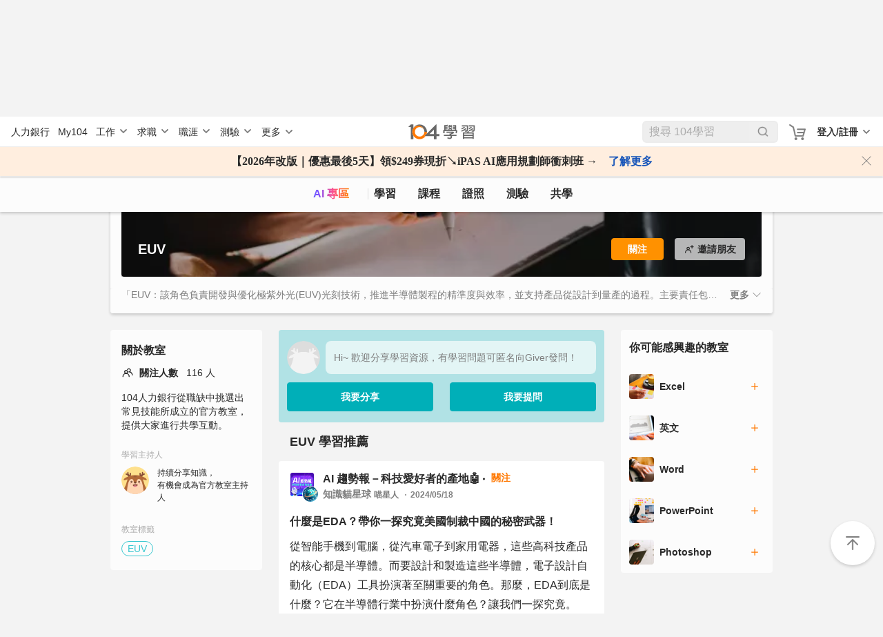

--- FILE ---
content_type: text/html; charset=utf-8
request_url: https://nabi.104.com.tw/room/ability_10044599
body_size: 12219
content:
<!doctype html>
<html data-n-head-ssr lang="zh-Hant-TW" data-n-head="%7B%22lang%22:%7B%22ssr%22:%22zh-Hant-TW%22%7D%7D">
  <head >
    <meta data-n-head="ssr" charset="utf-8"><meta data-n-head="ssr" name="viewport" content="width=device-width, initial-scale=1, minimum-scale=1"><meta data-n-head="ssr" http-equiv="Content-Language" content="zh-tw"><meta data-n-head="ssr" http-equiv="Content-Type" content="text/html; charset=utf-8"><meta data-n-head="ssr" http-equiv="Content-Type" content="IE=edge"><meta data-n-head="ssr" data-hid="thumbnail_2" name="thumbnail" content="https://nabi.104.com.tw/asset/img/nlogo_200x200.png"><meta data-n-head="ssr" data-hid="thumbnail" name="thumbnail" content="https://nabi.104.com.tw/asset/img/thum_nabi.jpg"><meta data-n-head="ssr" data-hid="fb:admins" name="fb:admins" content="100000426555526"><meta data-n-head="ssr" data-hid="fb:app_id" name="fb:app_id" content="114319901946493"><meta data-n-head="ssr" data-hid="og:type" name="og:type" property="og:type" content="website"><meta data-n-head="ssr" data-hid="og:site_name" name="og:site_name" property="og:site_name" content="104學習"><meta data-n-head="ssr" data-hid="twitter:card" name="twitter:card" content="summary_large_image"><meta data-n-head="ssr" data-hid="twitter:image:alt" name="twitter:image:alt" content="我們將人力銀行的職缺進行大數據分析，找到每個職業的必備技能，並提供在職進修所需的文章、影片、課程與教室共學社群，讓在職學習不再孤單沒方向。"><meta data-n-head="ssr" data-hid="robots" name="robots" content="index,follow"><meta data-n-head="ssr" data-hid="og:title" name="og:title" property="og:title" content="「EUV」在職進修、線上學習、共學教室｜104學習"><meta data-n-head="ssr" data-hid="twitter:title" name="twitter:title" content="「EUV」在職進修、線上學習、共學教室｜104學習"><meta data-n-head="ssr" data-hid="description" name="description" content="提供豐富的「EUV」學習資源，您可以在此觀課教學與文章、進行測驗、加入共學教室、管理自我學習成長歷程。想要進修「EUV」，但不知道如何開始學習？趕緊進入104學習分析程度！"><meta data-n-head="ssr" data-hid="twitter:description" name="twitter:description" content="提供豐富的「EUV」學習資源，您可以在此觀課教學與文章、進行測驗、加入共學教室、管理自我學習成長歷程。想要進修「EUV」，但不知道如何開始學習？趕緊進入104學習分析程度！"><meta data-n-head="ssr" data-hid="og:description" name="og:description" property="og:description" content="提供豐富的「EUV」學習資源，您可以在此觀課教學與文章、進行測驗、加入共學教室、管理自我學習成長歷程。想要進修「EUV」，但不知道如何開始學習？趕緊進入104學習分析程度！"><meta data-n-head="ssr" data-hid="og:url" name="og:url" property="og:url" content="https://nabi.104.com.tw/room/ability_10044599"><meta data-n-head="ssr" data-hid="og:image" name="og:image" property="og:image" content="https://nabi.104.com.tw/static/img/ability/classroom_17.png"><meta data-n-head="ssr" data-hid="twitter:image" name="twitter:image" property="twitter:image" content="https://nabi.104.com.tw/static/img/ability/classroom_17.png"><meta data-n-head="ssr" data-hid="facebook:image" name="facebook:image" property="facebook:image" content="https://nabi.104.com.tw/static/img/ability/classroom_17.png"><title>「EUV」在職進修、線上學習、共學教室｜104學習</title><link data-n-head="ssr" rel="preconnect" href="https://cdn.104.com.tw"><link data-n-head="ssr" rel="dns-prefetch" href="https://cdn.104.com.tw"><link data-n-head="ssr" rel="preconnect" href="https://msc.adsmart.104.com.tw"><link data-n-head="ssr" rel="shortcut icon" type="image/icon" href="/favicon.ico"><link data-n-head="ssr" rel="icon" href="/favicon.ico" type="image/x-icon"><link data-n-head="ssr" rel="canonical" href="https://nabi.104.com.tw/room/ability_10044599"><script data-n-head="ssr" src="/js/browser3.js" defer></script><script data-n-head="ssr" src="https://msc.adsmart.104.com.tw/3/3/js/adsmart-ui.js" defer></script><script data-n-head="ssr" data-hid="gtm-script">if(!window._gtm_init){window._gtm_init=1;(function(w,n,d,m,e,p){w[d]=(w[d]==1||n[d]=='yes'||n[d]==1||n[m]==1||(w[e]&&w[e][p]&&w[e][p]()))?1:0})(window,navigator,'doNotTrack','msDoNotTrack','external','msTrackingProtectionEnabled');(function(w,d,s,l,x,y){w[x]={};w._gtm_inject=function(i){if(w.doNotTrack||w[x][i])return;w[x][i]=1;w[l]=w[l]||[];w[l].push({'gtm.start':new Date().getTime(),event:'gtm.js'});var f=d.getElementsByTagName(s)[0],j=d.createElement(s);j.async=true;j.src='https://www.googletagmanager.com/gtm.js?id='+i;f.parentNode.insertBefore(j,f);};w[y]('GTM-M4C2ZPK')})(window,document,'script','dataLayer','_gtm_ids','_gtm_inject')}</script><script data-n-head="ssr" src="https://heybar.an9.104.com.tw/js/heybar.js" defer id="heybarScript"></script><script data-n-head="ssr" type="application/ld+json">[{"@context":"http://schema.org","@type":"WebPage","name":"104學習","url":"https://nabi.104.com.tw","significantLink":["https://nabi.104.com.tw/savejob","https://nabi.104.com.tw/mynabi"]},{"@context":"http://schema.org","@type":"BreadcrumbList","name":"104學習","itemListElement":[{"@type":"ListItem","position":1,"name":"104 學習","item":"https://nabi.104.com.tw"}]}]</script><link rel="preload" href="/_nuxt/610fbf9.js" as="script"><link rel="preload" href="/_nuxt/b2996ca.js" as="script"><link rel="preload" href="/_nuxt/css/061e974.css" as="style"><link rel="preload" href="/_nuxt/d39a473.js" as="script"><link rel="preload" href="/_nuxt/css/ca14a5a.css" as="style"><link rel="preload" href="/_nuxt/9afe5bc.js" as="script"><link rel="preload" href="/_nuxt/css/6ecc2f3.css" as="style"><link rel="preload" href="/_nuxt/caee78a.js" as="script"><link rel="preload" href="/_nuxt/ed8ce16.js" as="script"><link rel="preload" href="/_nuxt/4782166.js" as="script"><link rel="preload" href="/_nuxt/css/464f1f0.css" as="style"><link rel="preload" href="/_nuxt/17f2d80.js" as="script"><link rel="preload" href="/_nuxt/css/a365189.css" as="style"><link rel="preload" href="/_nuxt/ed3c921.js" as="script"><link rel="preload" href="/_nuxt/css/d4ac441.css" as="style"><link rel="preload" href="/_nuxt/f5f9a94.js" as="script"><link rel="stylesheet" href="/_nuxt/css/061e974.css"><link rel="stylesheet" href="/_nuxt/css/ca14a5a.css"><link rel="stylesheet" href="/_nuxt/css/6ecc2f3.css"><link rel="stylesheet" href="/_nuxt/css/464f1f0.css"><link rel="stylesheet" href="/_nuxt/css/a365189.css"><link rel="stylesheet" href="/_nuxt/css/d4ac441.css">
  </head>
  <body >
    <noscript data-n-head="ssr" data-hid="gtm-noscript" data-pbody="true"><iframe src="https://www.googletagmanager.com/ns.html?id=GTM-M4C2ZPK&" height="0" width="0" style="display:none;visibility:hidden" title="gtm"></iframe></noscript><div data-server-rendered="true" id="__nuxt"><div id="__layout"><div class="nuxtRef" style="--scroll-bar-width-layout:0px;" data-v-44b1c9d4><div data-fetch-key="0" data-v-44b1c9d4></div> <div data-v-da3b753e data-v-44b1c9d4><div id="heybar" data-v-da3b753e><div style="height: 44px; background-color: #fff" data-v-da3b753e></div></div> <!----> <!----> <!----> <!----> <!----> <!----></div> <div class="btn-backToTop invisible" data-v-7b4a4940 data-v-44b1c9d4></div> <div data-v-4f9bf044 data-v-44b1c9d4><!----> <!----></div> <div class="clearfix" data-v-44b1c9d4></div> <div data-fetch-key="data-v-8b8fd380:0" class="bigClass" data-v-8b8fd380 data-v-44b1c9d4><div class="h1nh2" data-v-8b8fd380><h1>104學習</h1> <h2>EUV</h2> </div> <div id="bigClassNavBar" data-fetch-key="data-v-2b42c3f0:0" class="bigClassNavBar" data-v-2b42c3f0 data-v-8b8fd380><!----> <div class="bigClassContainer d-flex align-items-center pt-0" data-v-2b42c3f0><div class="bigClassNavBarWrap" data-v-2b42c3f0><a href="/nabisearch?keyword=AI" data-gtm-btn="AI入口" aria-label="ai" class="bigClassNavBar--link ai" data-v-2b42c3f0>
                AI 專區
            </a> <a href="/feed" aria-label="feed" class="bigClassNavBar--link feed" data-v-2b42c3f0>
                學習
            </a> <a href="/course" aria-label="course" class="bigClassNavBar--link course" data-v-2b42c3f0>
                課程
                <div class="isHint" data-v-2b42c3f0></div></a> <a href="/certify" aria-label="certify" class="bigClassNavBar--link certify" data-v-2b42c3f0>
                證照
            </a> <a href="/assess" aria-label="assess" class="bigClassNavBar--link assess" data-v-2b42c3f0>
                測驗
            </a> <a href="/classroom" aria-label="classroom" class="bigClassNavBar--link classroom" data-v-2b42c3f0>
                共學
            </a></div></div> <!----></div> <div search="[object Object]" class="bigClass" data-v-8b8fd380><div class="bigClassContainer pt-0"><div class="bigClass--top"><div class="classroomBannerBlock classroomBannerBlock--shadow" data-v-a1ee560a><div class="classroomBannerBlock--wrap" data-v-a1ee560a><div class="classroomBannerBlock--BN" style="background-image:url(/static/img/ability/classroom_17.webp);" data-v-a1ee560a><div class="bigClassContainer pt-0" data-v-a1ee560a><div class="classroomBannerBlock--Tool" data-v-a1ee560a><div data-v-a1ee560a><!----> <div class="d-flex align-items-center pointer" data-v-a1ee560a><div class="h1 overflowMuiltLine" data-v-a1ee560a>EUV</div> <svg viewBox="0 0 16 16" width="1em" height="1em" focusable="false" role="img" aria-label="chevron right" xmlns="http://www.w3.org/2000/svg" fill="currentColor" class="bi-chevron-right d-inline-block d-sm-none h1 ml-2 b-icon bi" data-v-a1ee560a data-v-a1ee560a><g data-v-a1ee560a data-v-a1ee560a><path fill-rule="evenodd" d="M4.646 1.646a.5.5 0 0 1 .708 0l6 6a.5.5 0 0 1 0 .708l-6 6a.5.5 0 0 1-.708-.708L10.293 8 4.646 2.354a.5.5 0 0 1 0-.708z"/></g></svg></div></div> <div class="d-flex classroomBannerBlock--btnWrap" data-v-a1ee560a><div data-gtm-btn="關注" class="mr-4 btn btn-sm focus-btn dark" data-v-a1ee560a>
                            關注
                        </div> <div class="btn btn-sm invite--btn d-flex align-items-center justify-content-center" data-v-a1ee560a><svg xmlns="http://www.w3.org/2000/svg" width="16" height="16" viewBox="0 0 16 16" data-v-a1ee560a><path d="M6.6 4.7A2.4 2.4 0 0 1 9 7.1c0 .678-.284 1.287-.735 1.724A4.597 4.597 0 0 1 11.2 13.1a.6.6 0 0 1-1.2 0 3.404 3.404 0 0 0-3.4-3.4 3.404 3.404 0 0 0-3.4 3.4.599.599 0 1 1-1.2 0 4.597 4.597 0 0 1 2.935-4.276A2.39 2.39 0 0 1 4.2 7.1a2.4 2.4 0 0 1 2.4-2.4zm0 1.2a1.201 1.201 0 0 0 0 2.4 1.201 1.201 0 0 0 0-2.4zM12.1 2a.6.6 0 0 1 .6.6V4h1.4a.6.6 0 0 1 0 1.2h-1.4v1.4a.6.6 0 1 1-1.2 0V5.2h-1.4a.6.6 0 1 1 0-1.2h1.4V2.6a.6.6 0 0 1 .6-.6z" fill="#292929" fill-rule="evenodd" data-v-a1ee560a></path></svg> <span class="pl-1" data-v-a1ee560a>邀請朋友</span> <div class="sharePop" data-v-a1ee560a><div class="shareTo" data-v-a1ee560a><div class="shareTo-label" data-v-a1ee560a>邀請朋友</div> <div class="shareTo-list" data-v-a1ee560a><div class="shareTo-item" data-v-a1ee560a><img src="/_nuxt/2df42929a0f0e197b15d84b7acf7cf18.svg" alt data-v-a1ee560a> <p data-v-a1ee560a>Line</p></div> <div class="shareTo-item" data-v-a1ee560a><img src="/_nuxt/e0b1dcaab5303350ccb3e8a1537be075.svg" alt data-v-a1ee560a> <p data-v-a1ee560a>Facebook</p></div> <div class="shareTo-item" data-v-a1ee560a><img src="/_nuxt/490cbcab3e4b42e8acc9692f637af948.svg" alt data-v-a1ee560a> <p data-v-a1ee560a>複製連結</p></div></div> <div class="shareTo-close" data-v-a1ee560a>取消</div></div></div></div></div></div></div></div></div> <div data-v-a1ee560a><div class="bigClassContainer pt-0  d-sm-block" data-v-a1ee560a><div class="pt-md-0 classroomBannerBlock--Info bigClassBlock" style="display:;" data-v-a1ee560a><div class="classroomBannerBlock--Info-ellpsis" style="box-shadow: none" data-v-a1ee560a>
                    「EUV：該角色負責開發與優化極紫外光(EUV)光刻技術，推進半導體製程的精準度與效率，並支持產品從設計到量產的過程。主要責任包括制定技術路線圖、協調跨部門團隊以確保專案順利進行，及持續分析與改善製程中的課題。需具備深厚的物理、工程學知識，熟悉光刻技術，具有優秀的跨部門協作與溝通技巧，能有效解決技術挑戰，並能适应快速變化的科技環境。此職位需面對台灣半導體產業的高競爭壓力，需具備創新思維及穩定的專業判斷能力，來支持公司在全球市場中的領先地位。」
                </div> <span class="pl-2 pointer font-weight-bold" style="display:none;" data-v-a1ee560a>更多
                    <svg viewBox="0 0 16 16" width="1em" height="1em" focusable="false" role="img" aria-label="chevron down" xmlns="http://www.w3.org/2000/svg" fill="currentColor" class="bi-chevron-down b-icon bi" data-v-a1ee560a data-v-a1ee560a><g data-v-a1ee560a data-v-a1ee560a><path fill-rule="evenodd" d="M1.646 4.646a.5.5 0 0 1 .708 0L8 10.293l5.646-5.647a.5.5 0 0 1 .708.708l-6 6a.5.5 0 0 1-.708 0l-6-6a.5.5 0 0 1 0-.708z"/></g></svg></span></div></div> <div data-fetch-key="1" class="bigClassBlock mb-6 d-none full-height" data-v-a1ee560a><div class="mb-2 h3">關於教室</div> <div class="d-flex align-items-center mb-4"><img src="/_nuxt/48659166d7843c9a2898d84123c927b2.svg" alt class="mr-2"> <span class="pr-3 p14 font-weight-bold">關注人數</span> <span class="p14">116 人</span></div> <div class="mb-6 p14">
        104人力銀行從職缺中挑選出常見技能所成立的官方教室，提供大家進行共學互動。
    </div> <div class="mb-6"><div class="p12 text-a9 mb-2">學習主持人</div> <div class="d-flex"><div><img src="/_nuxt/img/classroom-manager.4f9e863.png" width="40" height="40" class="mr-3 rounded-circle"></div> <div><div class="p12 mb-1">
                    持續分享知識，<br>
                    有機會成為官方教室主持人
                </div></div></div></div> <div><div class="p12 text-a9 mb-2">教室標籤</div> <div class="d-flex tag flex-wrap"><li class="tag-blueLake mb-1 mr-1"><a href="/room/ability_10044599" aria-current="page" class="nuxt-link-exact-active nuxt-link-active">EUV</a></li></div></div></div></div></div></div> <div class="bigClassContainer pt-0"><div class="bigClass--main"><div class="bigClass--left d-sm-block d-none"><div data-fetch-key="2" class="bigClassBlock mb-6"><div class="mb-2 h3">關於教室</div> <div class="d-flex align-items-center mb-4"><img src="/_nuxt/48659166d7843c9a2898d84123c927b2.svg" alt class="mr-2"> <span class="pr-3 p14 font-weight-bold">關注人數</span> <span class="p14">116 人</span></div> <div class="mb-6 p14">
        104人力銀行從職缺中挑選出常見技能所成立的官方教室，提供大家進行共學互動。
    </div> <div class="mb-6"><div class="p12 text-a9 mb-2">學習主持人</div> <div class="d-flex"><div><img src="/_nuxt/img/classroom-manager.4f9e863.png" width="40" height="40" class="mr-3 rounded-circle"></div> <div><div class="p12 mb-1">
                    持續分享知識，<br>
                    有機會成為官方教室主持人
                </div></div></div></div> <div><div class="p12 text-a9 mb-2">教室標籤</div> <div class="d-flex tag flex-wrap"><li class="tag-blueLake mb-1 mr-1"><a href="/room/ability_10044599" aria-current="page" class="nuxt-link-exact-active nuxt-link-active">EUV</a></li></div></div></div></div> <div class="bigClass--center"><div id="postArea" data-v-7e02cc03><div class="postNewButtonWrap postNewButtonWrap" data-v-7e02cc03><div class="postNewButtonContent"><div class="avatar flex-wrap m-0 p-0 row align-items-center justify-content-between"><div class="d-flex align-items-center mb-3 col-12 flexBoxAvatar" style="padding-right:12px;"><div class="avatar-img headShot"><img src="/_nuxt/img/img-AnonymousAvatar.35835a7.png" alt></div> <div class="postNewButton-input"><div>Hi~ 歡迎分享學習資源，有學習問題可匿名向Giver發問！</div></div></div> <div class="d-flex w-100"><div class="col-6"><div data-gtm-btn="發文-開啟" class="postNewButton">
                        我要分享
                    </div></div> <div data-gtm-btn="提問" class="col-6"><div class="postNewButton">我要提問</div></div></div></div></div></div> <div id="PostHeader" class="mb-3 d-flex justify-content-between pl-4 pr-4 postHeader" data-v-4bcd5c4f data-v-7e02cc03><h2 class="post-header-title" data-v-4bcd5c4f>
        EUV
        學習推薦
    </h2></div> <!----> <!----> <div style="display:none;" data-v-7e02cc03><!----> <div data-v-747ec622><!----> <!----> <!----> <div data-v-4fd66aa6 data-v-747ec622><!----><!----><!----><!----><!----><!----><!----></div> <!----></div></div> <!----> <!----> <div class="d-flex flex-column mt-4" data-v-7e02cc03><div class="whitePanel postItem" data-v-50dad141 data-v-7e02cc03><!----> <div class="whitePanel__content my-block" data-v-50dad141><div data-v-50dad141><div channel-info="[object Object]" data-info="[object Object]" index="0" data-v-144b6780><div class="avatar" data-v-144b6780><div class="avatar-room mr-3" style="cursor:pointer;" data-v-144b6780><a href="/room/10048475" data-v-144b6780><img src="https://heybar.an9.104.com.tw/resource/24VuDGHanYn99iw7wWqP8uG7sBmc4mmmtjhTcRkLvhVmVQrRy1dLx7Q3TUnyDSVgRJY3EBQn2wTUkd5zhtvkRsuR" alt="" class="photoRoom" data-v-144b6780></a> <div style="cursor:default;" data-v-144b6780><img src="https://heybar.an9.104.com.tw/resource/5A6x2znrzQ6yhXsLf4XmwTZDxjHpV2AozDdRDHK1A4GMJx5J7SCa4DLogmjnS44gf6S1NLcg1A9XqFp12h4n9t1d" alt class="photoUsr" data-v-144b6780></div></div> <div class="avatar-content" data-v-144b6780><div class="avatar-info avatar-info__p16 pr-2" data-v-144b6780><a href="/room/10048475" class="cursorPointer roomLinK" data-v-144b6780>
                        AI 趨勢報－科技愛好者的產地🤖
                    </a> <div data-gtm-btn="關注" class="favLink avatar-info__p14 pl-3 ml-1 d-inline-block" data-v-144b6780>
                        關注
                    </div></div> <span class="avatar-info__p14 avatarName" style="cursor:default;" data-v-144b6780><span style="overflow:hidden;" data-v-144b6780><span style="box-shadow:transparent 0 0;"><span>
                        知識貓星球
                        </span><!----> <div class="avatar-txt" style="display:inline-block;" data-v-144b6780><p data-v-144b6780>
                                    喵星人
                                </p> <p data-v-144b6780>2024/05/18</p></div></span></span></span></div> <div class="postTagBlock" data-v-144b6780><div class="fillTop" data-v-144b6780></div> <!----> <!----> <span class="fillMerge" data-v-144b6780></span></div></div> <div class="txtArea" data-v-144b6780><a href="/posts/nabi_post_080cc099-765e-45b0-b720-268882b8bf3f" data-gtm-content="文章" class="cursorPoint txtArae-label mb-2 overflow-ellipsis-2" data-v-144b6780>
            什麼是EDA？帶你一探究竟美國制裁中國的秘密武器！
        </a> <div class="txtArae-txt hiddenRow addFile" data-v-144b6780><div data-v-144b6780><div data-v-f53e253c data-v-144b6780><div data-v-f53e253c><span class="d-inline-block" data-v-f53e253c><span data-v-f53e253c>從智能手機到電腦，從汽車電子到家用電器，這些高科技產品的核心都是半導體。而要設計和製造這些半導體，電子設計自動化（EDA）工具扮演著至關重要的角色。那麼，EDA到底是什麼？它在半導體行業中扮演什麼角色？讓我們一探究竟。</span></span> <!----></div><div data-v-f53e253c><span class="d-inline-block" data-v-f53e253c><span data-v-f53e253c></span></span> <!----></div><div data-v-f53e253c><span class="d-inline-block" data-v-f53e253c><span data-v-f53e253c>【什麼是 EDA？】</span></span> <!----></div><div data-v-f53e253c><span class="d-inline-block" data-v-f53e253c><span data-v-f53e253c></span></span> <!----></div><div data-v-f53e253c><span class="d-inline-block" data-v-f53e253c><span data-v-f53e253c>電子設計自動化（EDA，全名Electronic Design Automation）是一種利用計算機軟體工具來設計、模擬和驗證電子系統的方法。簡單來說，EDA工具是幫助工程師們設計和優化複雜電子電路和系統的必備利器。它能自動完成許多需要人工操作的繁瑣設計步驟，大大提高了設計效率和準確性。</span></span> <!----></div><div data-v-f53e253c><span class="d-inline-block" data-v-f53e253c><span data-v-f53e253c></span></span> <!----></div><div data-v-f53e253c><span class="d-inline-block" data-v-f53e253c><span data-v-f53e253c>EDA工具包含了多種不同的軟體，用於不同的設計階段，如：</span></span> <!----></div><div data-v-f53e253c><span class="d-inline-block" data-v-f53e253c><span data-v-f53e253c>● 電路設計：用來創建電子電路的圖紙和模型。</span></span> <!----></div><div data-v-f53e253c><span class="d-inline-block" data-v-f53e253c><span data-v-f53e253c>● 電路模擬：在製造之前，模擬電路的行為，確保其正常運作。</span></span> <!----></div><div data-v-f53e253c><span class="d-inline-block" data-v-f53e253c><span data-v-f53e253c>● 佈局設計：將設計轉換為實際的物理佈局，準備進行製造。</span></span> <!----></div><div data-v-f53e253c><span class="d-inline-block" data-v-f53e253c><span data-v-f53e253c></span></span> <!----></div><div data-v-f53e253c><span class="d-inline-block" data-v-f53e253c><span data-v-f53e253c>【EDA在半導體設計中的重要性】</span></span> <!----></div><div data-v-f53e253c><span class="d-inline-block" data-v-f53e253c><span data-v-f53e253c></span></span> <!----></div><div data-v-f53e253c><span class="d-inline-block" data-v-f53e253c><span data-v-f53e253c>半導體是現代電子產品的核心，而設計半導體則是一項極其複雜且精細的工作。EDA工具在這個過程中扮演著不可替代的角色，主要表現在以下幾個方面：</span></span> <!----></div><div data-v-f53e253c><span class="d-inline-block" data-v-f53e253c><span data-v-f53e253c></span></span> <!----></div><div data-v-f53e253c><span class="d-inline-block" data-v-f53e253c><span data-v-f53e253c>● 提高設計效率：EDA工具能夠自動完成許多設計步驟，如自動佈線、自動優化等，使工程師能更專注於創新設計，而不是耗時的手工操作。</span></span> <!----></div><div data-v-f53e253c><span class="d-inline-block" data-v-f53e253c><span data-v-f53e253c>● 減少錯誤：通過模擬和驗證功能，EDA工具可以在設計早期發現並修正錯誤，避免昂貴的實物製造錯誤。</span></span> <!----></div><div data-v-f53e253c><span class="d-inline-block" data-v-f53e253c><span data-v-f53e253c>● 縮短開發周期：自動化設計工具大大縮短了產品從概念到製造的時間，使得新產品能夠更快地推向市場。</span></span> <!----></div><div data-v-f53e253c><span class="d-inline-block" data-v-f53e253c><span data-v-f53e253c>● 提升性能：通過精密的模擬和優化，EDA工具能夠設計出性能更高、更穩定的電子產品。</span></span> <!----></div><div data-v-f53e253c><span class="d-inline-block" data-v-f53e253c><span data-v-f53e253c></span></span> <!----></div><div data-v-f53e253c><span class="d-inline-block" data-v-f53e253c><span data-v-f53e253c>【EDA的應用範圍】</span></span> <!----></div><div data-v-f53e253c><span class="d-inline-block" data-v-f53e253c><span data-v-f53e253c></span></span> <!----></div><div data-v-f53e253c><span class="d-inline-block" data-v-f53e253c><span data-v-f53e253c>EDA工具的應用範圍非常廣泛，涵蓋了從微小的集成電路到大型電子系統的設計。以下是一些具體應用場景：</span></span> <!----></div><div data-v-f53e253c><span class="d-inline-block" data-v-f53e253c><span data-v-f53e253c>● 消費電子：如智能手機、電視機和遊戲機等。</span></span> <!----></div><div data-v-f53e253c><span class="d-inline-block" data-v-f53e253c><span data-v-f53e253c>● 汽車電子：如自動駕駛系統、車載資訊娛樂系統等。</span></span> <!----></div><div data-v-f53e253c><span class="d-inline-block" data-v-f53e253c><span data-v-f53e253c>● 通訊設備：如路由器、基站和衛星通訊系統等。</span></span> <!----></div><div data-v-f53e253c><span class="d-inline-block" data-v-f53e253c><span data-v-f53e253c>● 醫療設備：如心電圖機、醫療成像設備等。</span></span> <!----></div><div data-v-f53e253c><span class="d-inline-block" data-v-f53e253c><span data-v-f53e253c></span></span> <!----></div><div data-v-f53e253c><span class="d-inline-block" data-v-f53e253c><span data-v-f53e253c>電子設計自動化（EDA）是現代電子產品設計中不可或缺的一部分。它不僅大大提高了設計效率，還降低了設計錯誤，縮短了產品開發周期，提升了產品性能。通過了解EDA及其在半導體行業中的應用，我們可以更好地理解現代電子產品背後的技術奧秘。無論是消費電子、汽車電子、通訊設備還是醫療設備，EDA工具都在其中發揮著至關重要的作用。希望這篇文章能夠幫助您更好地了解EDA是什麼，以及它在半導體設計中的重要性。</span></span> <!----></div><div data-v-f53e253c><span class="d-inline-block" data-v-f53e253c><span data-v-f53e253c></span></span> <!----></div><div data-v-f53e253c><span class="d-inline-block" data-v-f53e253c><span data-v-f53e253c>➤ 歡迎在104學習精靈關注【AI趨勢報－科技愛好者的產地】獲得更多科技新知！</span></span> </div> <!----></div> <ul class="tag mt-4 mb-4" style="display:none;" data-v-144b6780><li data-gtm-content="貼文-點擊河道Tag" class="tag-blueLake" data-v-144b6780><a href="/room/ability_10044599" aria-current="page" class="nuxt-link-exact-active nuxt-link-active" data-v-144b6780>EUV</a></li><li data-gtm-content="貼文-點擊河道Tag" class="tag-blueLake" data-v-144b6780><a href="/room/ability_10003604" data-v-144b6780>人工智慧</a></li><li data-gtm-content="貼文-點擊河道Tag" class="tag-blueLake" data-v-144b6780><a href="/room/ability_10024439" data-v-144b6780>production</a></li><li data-gtm-content="貼文-點擊河道Tag" class="tag-blueLake" data-v-144b6780><a href="/room/ability_10022706" data-v-144b6780>製程</a></li><li data-gtm-content="貼文-點擊河道Tag" class="tag-blueLake" data-v-144b6780><a href="/room/ability_10027151" data-v-144b6780>Artificial Intelligence</a></li><li data-gtm-content="貼文-點擊河道Tag" class="tag-blueLake" data-v-144b6780><a href="/room/ability_10011780" data-v-144b6780>人工智能</a></li><li data-gtm-content="貼文-點擊河道Tag" class="tag-blueLake" data-v-144b6780><a href="/room/ability_10000696" data-v-144b6780>EDA</a></li></ul></div></div> <b class="d-block text-7e p14 pointer" data-v-144b6780>
            看更多
        </b></div> <div class="imgBlock" data-v-144b6780><!----></div> <div class="singlePageTag" data-v-144b6780><ul class="tag mt-4 mb-4" style="display:none;" data-v-144b6780><li data-gtm-content="貼文-點擊河道Tag" class="tag-blueLake" data-v-144b6780><a href="/room/ability_10044599" aria-current="page" class="nuxt-link-exact-active nuxt-link-active" data-v-144b6780>EUV</a></li><li data-gtm-content="貼文-點擊河道Tag" class="tag-blueLake" data-v-144b6780><a href="/room/ability_10003604" data-v-144b6780>人工智慧</a></li><li data-gtm-content="貼文-點擊河道Tag" class="tag-blueLake" data-v-144b6780><a href="/room/ability_10024439" data-v-144b6780>production</a></li><li data-gtm-content="貼文-點擊河道Tag" class="tag-blueLake" data-v-144b6780><a href="/room/ability_10022706" data-v-144b6780>製程</a></li><li data-gtm-content="貼文-點擊河道Tag" class="tag-blueLake" data-v-144b6780><a href="/room/ability_10027151" data-v-144b6780>Artificial Intelligence</a></li><li data-gtm-content="貼文-點擊河道Tag" class="tag-blueLake" data-v-144b6780><a href="/room/ability_10011780" data-v-144b6780>人工智能</a></li><li data-gtm-content="貼文-點擊河道Tag" class="tag-blueLake" data-v-144b6780><a href="/room/ability_10000696" data-v-144b6780>EDA</a></li> <span class="more pointer" data-v-144b6780></span></ul></div> <!----> <!----> <!----> <!----> <!----> <!----> <!----></div></div> <div data-v-6f866ca7 data-v-50dad141><div class="countArea" data-v-6f866ca7><span class="clap" style="cursor:pointer;" data-v-6f866ca7>1</span> <span class="comment" data-v-6f866ca7>
            0
        </span> <span class="views" data-v-6f866ca7>2121</span> <span class="favoriteCount" data-v-6f866ca7>1</span></div> <div class="feedbackArea" data-v-6f866ca7><div class="feedback-item feedback-item__4btn" data-v-6f866ca7><div class="iconBG clap" data-v-6f866ca7>拍手</div></div> <div class="feedback-item feedback-item__4btn" data-v-6f866ca7><div class="iconBG comment" data-v-6f866ca7>留言</div></div> <div class="feedback-item feedback-item__4btn" data-v-6f866ca7><div class="iconBG share" data-v-6f866ca7>分享</div> <div class="sharePop" data-v-6f866ca7><div class="shareTo" data-v-6f866ca7><div class="shareTo-label" data-v-6f866ca7>分享到：</div> <div class="shareTo-list" data-v-6f866ca7><div class="shareTo-item" data-v-6f866ca7><img src="/_nuxt/2df42929a0f0e197b15d84b7acf7cf18.svg" alt data-v-6f866ca7> <p data-v-6f866ca7>Line</p></div> <div class="shareTo-item" data-v-6f866ca7><img src="/_nuxt/e0b1dcaab5303350ccb3e8a1537be075.svg" alt data-v-6f866ca7> <p data-v-6f866ca7>Facebook</p></div> <div class="shareTo-item" data-v-6f866ca7><img src="/_nuxt/490cbcab3e4b42e8acc9692f637af948.svg" alt data-v-6f866ca7> <p data-v-6f866ca7>複製連結</p></div></div> <div class="shareTo-close" data-v-6f866ca7>取消</div></div></div></div> <div class="feedback-item feedback-item__4btn" data-v-6f866ca7><div class="iconBG favor" data-v-6f866ca7>
                收藏
            </div></div></div> <input type="text" value="https://nabi.104.com.tw/posts/nabi_post_080cc099-765e-45b0-b720-268882b8bf3f?utm_source=104nabi&amp;utm_medium=share" class="copylink" data-v-6f866ca7> <!----></div> <div class="w-100 position-relative" data-v-375aa0b2 data-v-50dad141><!----> <!----></div> <div data-v-50dad141><!----></div> <!----></div> <!----></div></div> <!----> <!----> <div data-v-4fd66aa6 data-v-7e02cc03><!----><!----><!----><!----><!----><!----><!----></div> <!----></div></div> <div class="bigClass--right d-none d-md-block"><div class="bigClassBlock p-0"><div class="p-3 h3">你可能感興趣的教室</div> <div></div> <!----> <!----></div></div></div></div></div></div> <!----> <!----> <!----> <!----> <!----> <!----> <!----></div> <!----> <!----></div></div></div><script>window.__NUXT__=(function(a,b,c,d,e,f,g,h,i,j,k,l,m,n,o,p,q,r,s,t,u,v,w,x,y,z,A,B,C,D,E,F,G,H){y.key="nabi_post_080cc099-765e-45b0-b720-268882b8bf3f";y.sender="17630693";y.product="nabi";y.targets=b;y.type="nabi_post";y.reference=b;y.anonymous=a;y.privacy="public";y.sender_info={valid:e,name:"知識貓星球",headshot:"https:\u002F\u002Fheybar.an9.104.com.tw\u002Fresource\u002F5A6x2znrzQ6yhXsLf4XmwTZDxjHpV2AozDdRDHK1A4GMJx5J7SCa4DLogmjnS44gf6S1NLcg1A9XqFp12h4n9t1d",info:{jobTitle:"喵星人",companyName:"腦洞大開",topDegree:{degree_level:n,school_name:"台",school_id:b,major_name:"咪",major_cat:b,start_date:b,end_date:b,degree_status:b,sort:g,degree:"大學",degree_status_desc:b},activeServices:[],personal_state:b,personal_state_desc:b,identity:b},source:z};y.tags=[A,B,C,D,E,F,j];y.image=b;y.link="https:\u002F\u002Fnabi.104.com.tw\u002Fposts\u002Fnabi_post_080cc099-765e-45b0-b720-268882b8bf3f?type=nabi_post";y.content="從智能手機到電腦，從汽車電子到家用電器，這些高科技產品的核心都是半導體。而要設計和製造這些半導體，電子設計自動化（EDA）工具扮演著至關重要的角色。那麼，EDA到底是什麼？它在半導體行業中扮演什麼角色？讓我們一探究竟。\n\n【什麼是 EDA？】\n\n電子設計自動化（EDA，全名Electronic Design Automation）是一種利用計算機軟體工具來設計、模擬和驗證電子系統的方法。簡單來說，EDA工具是幫助工程師們設計和優化複雜電子電路和系統的必備利器。它能自動完成許多需要人工操作的繁瑣設計步驟，大大提高了設計效率和準確性。\n\nEDA工具包含了多種不同的軟體，用於不同的設計階段，如：\n● 電路設計：用來創建電子電路的圖紙和模型。\n● 電路模擬：在製造之前，模擬電路的行為，確保其正常運作。\n● 佈局設計：將設計轉換為實際的物理佈局，準備進行製造。\n\n【EDA在半導體設計中的重要性】\n\n半導體是現代電子產品的核心，而設計半導體則是一項極其複雜且精細的工作。EDA工具在這個過程中扮演著不可替代的角色，主要表現在以下幾個方面：\n\n● 提高設計效率：EDA工具能夠自動完成許多設計步驟，如自動佈線、自動優化等，使工程師能更專注於創新設計，而不是耗時的手工操作。\n● 減少錯誤：通過模擬和驗證功能，EDA工具可以在設計早期發現並修正錯誤，避免昂貴的實物製造錯誤。\n● 縮短開發周期：自動化設計工具大大縮短了產品從概念到製造的時間，使得新產品能夠更快地推向市場。\n● 提升性能：通過精密的模擬和優化，EDA工具能夠設計出性能更高、更穩定的電子產品。\n\n【EDA的應用範圍】\n\nEDA工具的應用範圍非常廣泛，涵蓋了從微小的集成電路到大型電子系統的設計。以下是一些具體應用場景：\n● 消費電子：如智能手機、電視機和遊戲機等。\n● 汽車電子：如自動駕駛系統、車載資訊娛樂系統等。\n● 通訊設備：如路由器、基站和衛星通訊系統等。\n● 醫療設備：如心電圖機、醫療成像設備等。\n\n電子設計自動化（EDA）是現代電子產品設計中不可或缺的一部分。它不僅大大提高了設計效率，還降低了設計錯誤，縮短了產品開發周期，提升了產品性能。通過了解EDA及其在半導體行業中的應用，我們可以更好地理解現代電子產品背後的技術奧秘。無論是消費電子、汽車電子、通訊設備還是醫療設備，EDA工具都在其中發揮著至關重要的作用。希望這篇文章能夠幫助您更好地了解EDA是什麼，以及它在半導體設計中的重要性。\n\n➤ 歡迎在104學習精靈關注【AI趨勢報－科技愛好者的產地】獲得更多科技新知！";y.title="什麼是EDA？帶你一探究竟美國制裁中國的秘密武器！";y.files=b;y.extra={nabi_room_list:[{room_id:o,room_title:G,room_link:"https:\u002F\u002Fnabi.104.com.tw\u002Froom\u002F10048475"}]};y.conditions={nabi_room_ids:[o]};y.create_date=p;y.id="dc0c60b8-51b5-4ae5-b786-0e3656e4b478";y.modify_date=p;y.order_date=p;y.social_count={handclap:f,favorite:f,view_log:254,channel_view:1867,comment:g};y.social_do={handclap:a,favorite:a,view_log:a,comment:a};y.first_comment=b;y.resource_type=n;y.ability_list=[{ability_id:10003604,ability:A,type:f,is_favorite:a},{ability_id:10024439,ability:B,type:f,is_favorite:a},{ability_id:10022706,ability:C,type:f,is_favorite:a},{ability_id:10027151,ability:D,type:f,is_favorite:a},{ability_id:10011780,ability:E,type:f,is_favorite:a},{ability_id:10000696,ability:F,type:q,is_favorite:a},{ability_id:10044599,ability:j,type:q,is_favorite:a}];y.room_list=[{room_id:o,room_title:G,photo_small_file_url:"https:\u002F\u002Fheybar.an9.104.com.tw\u002Fresource\u002F24VuDGHanYn99iw7wWqP8uG7sBmc4mmmtjhTcRkLvhVmVQrRy1dLx7Q3TUnyDSVgRJY3EBQn2wTUkd5zhtvkRsuR",is_favorite:a,privacy_state:q,role_type:5,showFocus:e}];y.sender_is_cko=g;y.schedule_date=b;y.publish_state=f;y.recommend_type=b;y.recommend_uuid=b;y.coldstart_theme=b;y.sortType=z;return {layout:"default",data:[{}],fetch:{"0":{initialized:a,initializedAfterLogin:a},"1":{ckoList:[]},"2":{ckoList:[]},"data-v-8b8fd380:0":{featuredExamList:[{id:42,exam_id:"4605c3c1-3d42-4a01-b1f5-e431cbbaff0b",type:n,name:"職場現形：你是哪種「稀有品種」",marketing_content:"拒當職場迷路廢物，10 題測出生存神技！",had_exam_count:71,user_last_score:b,provider_name:r},{id:43,exam_id:"87884874-78b5-4a5c-b406-55c41896669e",type:f,name:"英文閱讀快測：解鎖閱讀盲點",marketing_content:"線上英文核心題型練習👉",had_exam_count:441,user_last_score:b,provider_name:"巨匠外語"},{id:33,exam_id:"90b01176-e755-467c-aed7-a14a56c8a5db",type:f,name:"Python 程式設計技能測驗",marketing_content:"你的Python程度如何?快來挑戰",had_exam_count:6793,user_last_score:b,provider_name:"緯育TibaMe"}],search:{keyword:b},loginAlertMsg:{msg:d,customMsg:a},showApplyHint:a,checkJoinUser:b,isOffice:e,roomData:{room_close:a,room_id:k,room_type:f,room_title:j,photo_file_url:s,photo_small_file_url:t,is_favorite:a,favorite_count:u,description:v,tags:[{tag_name:j,ability_id:k}],favoriteUsers:{},setTopKey:"fb8f053e-2b6c-4411-a060-851ab0031204"},hint:{title:d,msg:d,confirmText:d,cancelText:d,noCancel:a,noConfirm:a,noXBtn:c},capabilityInfo:{data:{capabilityId:k,capability:j,capabilityDescript:v,type:"tool",isFavorite:h,favoriteCount:u,hasTest:h,testIsAuthorized:w,hasVideo:i,hasArticle:i,isVideoGraded:h,testMeta:{testLevel:x,nextLevelPassRate:d,nextTestDate:d,nextLevelPassPerson:d,testDate:d,nextLevel:i},relativeCertify:{},relativeSkill:[],relativeTool:[],classroomImage:s,classroomImageSmall:t},isInitial:e,isEnd:e,isLoading:a,error:c,batchKey:"88c695e6-159e-4972-90b9-21e3e9e687dd"},thirdCourse:{data:[],meta:{success:e},isInitial:e,isEnd:e,isLoading:a,error:c,batchKey:"8872f577-8d76-4395-867d-e7c6750c250c"},jobChanceInfo:{data:[],isInitial:a,isEnd:a,isLoading:a,error:c},activityList:{extra:[],data:[y],meta:{has_next:a,offset:f,limit:H,count:f,next:b},isInitial:e,isEnd:e,isLoading:a,error:c,batchKey:"d48e3781-08fd-41af-9f63-7da7bd599f90"},hitList:{data:[],meta:{has_next:a,offset:f,limit:f,count:g,next:g},isInitial:e,isEnd:e,isLoading:a,error:c,batchKey:"40eafae6-0ca1-473c-8633-9aa2a4fb7fa5"},chefpostList:{data:[],meta:{has_next:e,offset:l,limit:l,count:l,next:f},isInitial:a,isEnd:a,isLoading:a,error:c},contentList:{data:[y],meta:{page:g,isOffice:e,capabilityId:k,roomIds:[k],tags:[j]},isInitial:e,isEnd:a,isLoading:a,error:c,batchKey:"98ea5191-40c5-453d-84e0-fcf4eebc78d9"},fetchLoading:a,isScheduleEmpty:e,refetch:a,specifyTest:c},"data-v-2b42c3f0:0":{isShowBulletinModal:a,bulletinModalContent:{},announcementShow:a,onlineBulletin:{},hideAnnouncement:a}},error:b,state:{userGroup:[],isSupportsWebp:e,isMobile:c,isTablet:c,headerOffsetTop:g,authUser:b,runLogin:{status:a,returnNow:a},runLogout:{status:a,returnNow:a},isShowJobFit:a,jobScrollRef:b,eventType:b,h1:r,h2:j,h3:d,cjcatKey:{jobcat:c},saveJobKey:{jobcat:c},fromBot:"Mozilla\u002F5.0 (Macintosh; Intel Mac OS X 10_15_7) AppleWebKit\u002F537.36 (KHTML, like Gecko) Chrome\u002F131.0.0.0 Safari\u002F537.36; ClaudeBot\u002F1.0; +claudebot@anthropic.com)",from104App:a,from104IosApp:a,from104AndroidApp:a,iosShopSwitch:b,androidShopSwitch:b,bigClassNavIsHandle:a,csrfToken:"qeNhNWDH-tUkO_FhNC9qlAsuLAQkNpmsqPlI",postsViewLog:{channelTypeOption:b,recommendType:b,channelInfoOption:b},providerId:b,onlineBulletinCache:{data:b,fetchedAt:g},specificCourseTypeList:[{resourceId:"1ece6a0d-965c-4c55-9464-fdb32e2f8914",type:n}],auth:{login:a,user:b,runCheckUser:a,dialogAlertLogin:a},career:{meta:{totalRows:i,resultRows:i,recFrom:i,nextFrom:x},skills:[]},cko:{ckoList:{data:c,isInitial:a,isLoading:a}},competitiveness:{currentType:l,nowJob:{},futureJobs:[],futureCurrentIndex:l,jobFit:{}},content:{contentKey:d,capability:c,intro:c,sreport:c,empty:c},cours3rd:{initialed:a,providerId:d,jobcat:d,jobTitle:d,tab:d,hardSkill:{filter:m,loaded:[],recommend:[],hot:[],recent:[],recommend_free:[],others:[]},softSkill:{filter:m,loaded:[],recommend:[],hot:[],recent:[],recommend_free:[],others:[]}},course3rdSingle:{initialed:a,providerId:d,videos:{recommend:[],hot:[],recent:[],all:[],featuredCourses:[],themes:[]}},document:{},error:{error:[]},favoriteJob:{meta:{},isFavoriteLast:a,favorites:[],recommendJobs:[],saveJobsMeta:{},isSaveLast:a,saveJobs:[]},hahow:{initialed:a,providerId:i,jobcat:d,jobTitle:d,tab:d,hardSkill:{filter:m,loaded:[],recommend:[],hot:[],recent:[],recommend_free:[],others:[]},softSkill:{filter:m,loaded:[],recommend:[],hot:[],recent:[],recommend_free:[],others:[]}},heybar:{},intro:{videoInfo:{},articleInfo:{},recommendVideos:[]},myRoom:{myRoom:{data:c,isInitial:a,isLoading:a}},opportunity:{labels:["1年以下","1-3年","3-5年","5-10年","10年以上"],opportunity:{filled:{},lack:{}}},process:{processState:b},purchase:{failMsg:b,orderId:b},shoppingCart:{items:[],coupons:[],usableCoupons:[],init:a},test:{testEvent:{},testUpdate:{},topTest:[]},unSubscribe:{isCanceled:c},updatelist:{activityUpdate:{},taiwinUpdate:{},thirdUpdate:{},roomUpdate:{}},user:{userInfo:{},mySaving:{},myLearning:{},myTesting:[{noTestRecordSkillCount:h,jobcat:h,jobTitle:"曾做過的測驗"}],myRecord:{},mySubscribe:{},recommendJobcats:{fetchTime:g,present:c,expect:c,expect2:c,recommend:c,appoint:c,default:c,customs:[]},defaultTesting:[{noTestRecordSkillCount:w,jobcat:h,jobTitle:"熱門測驗"}],defaultTopSkills:[],featuredTesting:[],recommendedTesting:[],hadFavorRoom:a,masterResume:c,dynamicFormTem:{}},wall:{total:g,type:m,initial:a,regularLimit:H,round:f,providersLength:[],thirdNextKey:g,activityNextKey:g,taiwinNextKey:g,jobNextKey:g,startAt:"firstRound",countLast:g,third:[],activity:{count:g,has_next:e,limit:g,next:f,offset:g,result:[]},taiwin:{meta:{capability:h,capabilityId:h,totalRows:h,nextFrom:i,recFrom:h,resultRows:h},data:[]},list:[],certRelative:{type:"certRelative",data:[]},jobRelative:{type:"jobRelative",testMeta:{},data:[]},postRelativeSkill:[]}},serverRendered:e,routePath:"\u002Froom\u002Fability_10044599",config:{_app:{basePath:"\u002F",assetsPath:"\u002F_nuxt\u002F",cdnURL:b}}}}(false,null,void 0,"",true,1,0,"0","1","EUV","10044599",-1,"all",3,10048475,"2024-05-18T10:30:44",2,"104學習","\u002Fstatic\u002Fimg\u002Fability\u002Fclassroom_17.png","\u002Fstatic\u002Fimg\u002Fability\u002Fm_classroom_17.png","116","「EUV：該角色負責開發與優化極紫外光(EUV)光刻技術，推進半導體製程的精準度與效率，並支持產品從設計到量產的過程。主要責任包括制定技術路線圖、協調跨部門團隊以確保專案順利進行，及持續分析與改善製程中的課題。需具備深厚的物理、工程學知識，熟悉光刻技術，具有優秀的跨部門協作與溝通技巧，能有效解決技術挑戰，並能适应快速變化的科技環境。此職位需面對台灣半導體產業的高競爭壓力，需具備創新思維及穩定的專業判斷能力，來支持公司在全球市場中的領先地位。」","false","-1",{},"activity","人工智慧","production","製程","Artificial Intelligence","人工智能","EDA","AI 趨勢報－科技愛好者的產地🤖",10));</script><script src="/_nuxt/610fbf9.js" defer></script><script src="/_nuxt/caee78a.js" defer></script><script src="/_nuxt/ed8ce16.js" defer></script><script src="/_nuxt/4782166.js" defer></script><script src="/_nuxt/17f2d80.js" defer></script><script src="/_nuxt/ed3c921.js" defer></script><script src="/_nuxt/f5f9a94.js" defer></script><script src="/_nuxt/b2996ca.js" defer></script><script src="/_nuxt/d39a473.js" defer></script><script src="/_nuxt/9afe5bc.js" defer></script>
  </body>
</html>

--- FILE ---
content_type: text/css
request_url: https://nabi.104.com.tw/_nuxt/css/df84f0c.css
body_size: 233
content:
.badge-f3[data-v-7b06b9f8]{background:#f3f3f3}.job-info-item[data-v-7b06b9f8]{padding-right:12px;position:relative}.job-info-item[data-v-7b06b9f8]:after{background-color:#ddd;content:"";height:14px;position:absolute;right:4px;top:1px;width:1px}.job-info-item[data-v-7b06b9f8]:last-of-type:after{display:none}.btn .job-icon[data-v-7b06b9f8]{height:18px;width:26px}.btn:hover .job-icon svg path[data-v-7b06b9f8]{fill:#ff9100;transition:.15s}.overflow-ellipsis[data-v-7b06b9f8]{display:inline-block;overflow:hidden;text-overflow:ellipsis;white-space:nowrap}.jobTitle[data-v-7b06b9f8]{cursor:pointer;max-width:853px}.jobTitle[data-v-7b06b9f8]:hover{-webkit-text-decoration:underline;text-decoration:underline}@media screen and (max-width:1366px){.jobTitle[data-v-7b06b9f8]{max-width:620px}}@media screen and (max-width:768px){.jobTitle[data-v-7b06b9f8]{max-width:500px}}@media screen and (max-width:576px){.jobTitle[data-v-7b06b9f8]{max-width:500px}}@media screen and (max-width:500px){.jobTitle[data-v-7b06b9f8]{max-width:350px}}.jobCompany[data-v-7b06b9f8]{max-width:853px}@media screen and (max-width:1366px){.jobCompany[data-v-7b06b9f8]{max-width:620px}}@media screen and (max-width:768px){.jobCompany[data-v-7b06b9f8]{max-width:400px}}.jobRelativeBox[data-v-7b06b9f8]{border-bottom:1px solid #f3f3f3}.jobRelativeBox[data-v-7b06b9f8]:last-of-type{border-bottom:0}

--- FILE ---
content_type: image/svg+xml
request_url: https://heybar.an9.104.com.tw/img/navi/20240910090414_icon_navi_assess.svg
body_size: 295
content:
<svg width="24" height="24" viewBox="0 0 24 24" fill="none" xmlns="http://www.w3.org/2000/svg">
<rect x="2" y="1" width="3" height="22" rx="1.5" fill="#FF9100"/>
<rect x="2" y="20" width="20" height="3" rx="1.5" fill="#FF9100"/>
<rect x="2" y="1" width="20" height="3" rx="1.5" fill="#FFC31B"/>
<rect x="19" y="1" width="3" height="8" rx="1.5" fill="#FFC31B"/>
<rect x="19" y="17" width="3" height="6" rx="1.5" fill="#FFC31B"/>
<rect x="11" y="8" width="6" height="3" rx="1.5" fill="#FF7800"/>
<circle cx="8.5" cy="9.5" r="1.5" fill="#FF7800"/>
<rect x="7" y="13" width="5" height="3" rx="1.5" fill="#FF7800"/>
<rect x="2" y="20" width="3" height="3" rx="1.5" fill="#FFC31B"/>
<rect x="2" y="20" width="3" height="3" rx="1.5" fill="#FF7800"/>
<rect x="14.5469" y="16.4824" width="9.875" height="3" rx="1.5" transform="rotate(-45 14.5469 16.4824)" fill="#FF7800"/>
<rect x="14.3711" y="12.0645" width="6.25" height="3" rx="1.5" transform="rotate(45 14.3711 12.0645)" fill="url(#paint0_linear_58_21166)"/>
<defs>
<linearGradient id="paint0_linear_58_21166" x1="14.5052" y1="13.4308" x2="20.5598" y2="13.475" gradientUnits="userSpaceOnUse">
<stop stop-color="#FF7800"/>
<stop offset="1" stop-color="#FF9100"/>
</linearGradient>
</defs>
</svg>


--- FILE ---
content_type: application/javascript
request_url: https://nabi.104.com.tw/_nuxt/caee78a.js
body_size: 104138
content:
/*! For license information please see LICENSES */
(window.webpackJsonp=window.webpackJsonp||[]).push([[81,2,6,11,13,20,102],{1001:function(t,e,n){t.exports=n.p+"img/testcardBk-1.1a7c2a6.png"},1002:function(t,e,n){t.exports=n.p+"img/testcardBk-2.327c5c1.png"},1020:function(t,e,n){"use strict";var o={props:{webpImgUrl:{type:String,default:""},normalImgUrl:{type:String,default:""},errorImgUrl:{type:String,default:""}},data:function(){return{errorStatus:!1}}},r=(n(848),n(34)),component=Object(r.a)(o,(function(){var t=this,e=t._self._c;return t.errorStatus?e("img",{attrs:{src:t.errorImgUrl,alt:"圖片載入失敗"}}):e("picture",[e("source",{attrs:{srcset:t.webpImgUrl,type:"image/webp"}}),t._v(" "),e("img",{attrs:{src:t.normalImgUrl,alt:""},on:{error:function(e){t.errorStatus=!0}}})])}),[],!1,null,"808db65a",null);e.a=component.exports},1068:function(t,e,n){"use strict";n(8);var o={components:{Button:n(236).default},props:{},data:function(){return{value:null,roomData:void 0}},computed:{question:function(){var t=this.roomData.apply_question;return t&&null!==t?t:""},roomTitle:function(){var t=this.roomData.room_title;return t},autoReview:function(){var t=this.roomData.auto_review;return t}},methods:{open:function(t){this.roomData=t;var e=this;return this.$refs.modal.show(),new Promise((function(t){e.resovle=t}))},hideModal:function(){this.$refs.modal&&this.$refs.modal.hide()},onClose:function(){this.resovle&&(this.resovle(null),this.resovle=void 0,this.value=null),this.hideModal()},onConfirm:function(){this.value&&(this.resovle&&(this.resovle(this.value),this.resovle=void 0,this.value=null),this.hideModal())}}},r=(n(1096),n(34)),component=Object(r.a)(o,(function(){var t=this,e=t._self._c;return e("b-modal",{ref:"modal",attrs:{centered:"","hide-footer":"","dialog-class":"modal-720"},on:{hidden:t.onClose},scopedSlots:t._u([{key:"modal-header",fn:function(n){var o=n.close;return[e("div",{staticClass:"headerBox"},[e("h2",[t._v("『"+t._s(t.roomTitle)+"』")]),t._v(" "),e("h2",[t._v("想先了解一些資訊")])]),t._v(" "),e("button",{staticClass:"close jb_icon_delete h3",attrs:{type:"button"},on:{click:o}})]}},{key:"default",fn:function(){return[e("div",[e("div",{staticClass:"py-2 px-4 mb-6 hint",staticStyle:{"background-color":"#ffeedf80","line-height":"28px"}},[t._v("\n                "+t._s(t.autoReview?"請協助回答以下問題，填寫完成即可加入共學。請放心，你的回答只有管理員能閱讀。":"請協助回答以下問題，幫助管理員更迅速地審核申請。請放心，你的回答只有管理員能閱讀。")+"\n            ")]),t._v(" "),e("div",{staticClass:"font-weight-bold mb-2"},[t._v(t._s(t.question))]),t._v(" "),e("div",{staticClass:"mb-2"},[e("b-form-textarea",{staticStyle:{"background-color":"#eeeeee"},attrs:{placeholder:"請輸入您的回答",rows:"4",maxlength:"50","no-resize":""},model:{value:t.value,callback:function(e){t.value=e},expression:"value"}})],1),t._v(" "),e("span",{staticStyle:{color:"#7e7e7e","font-size":"14px"}},[t._v("\n                小提醒：請勿在這裡填寫帳號密碼，及其他敏感個人資訊，以保護您的安全。\n            ")]),t._v(" "),e("div",{staticClass:"mt-6 text-center btns"},[e("Button",{staticClass:"bkTransparent_fontOrange",attrs:{msg:"取消"},on:{click:t.onClose}}),t._v(" "),e("Button",{class:{bkOrange_fontWhite:!!t.value,bkTransparent_fontGray:!t.value},attrs:{msg:"確定送出",disable:!t.value},on:{click:t.onConfirm}})],1)])]},proxy:!0}])})}),[],!1,null,"85ba50d8",null);e.a=component.exports},1096:function(t,e,n){"use strict";n(762)},1097:function(t,e,n){t.exports={}},1098:function(t,e,n){t.exports={}},1104:function(t,e,n){t.exports={}},1332:function(t,e,n){t.exports=n.p+"48659166d7843c9a2898d84123c927b2.svg"},1607:function(t,e,n){t.exports={}},1610:function(t,e,n){"use strict";var o={data:function(){return{}},methods:{open:function(){this.$refs.modal.show()},toMembership:function(){window.open("https://104svc.onelink.me/wZLo/jobanalyze"),this.$refs.modal.hide()}}},r=n(34),component=Object(r.a)(o,(function(){var t=this,e=t._self._c;return e("b-modal",{ref:"modal",attrs:{centered:"",scrollable:"","hide-footer":"","dialog-class":"modal-480","body-class":"t4 line-h-143"},scopedSlots:t._u([{key:"modal-header",fn:function(n){var o=n.close;return[e("h4",{staticClass:"modal-title text-center h2"},[t._v("小提醒：調整履歷後，分數將於3小時後更新")]),t._v(" "),e("button",{staticClass:"close jb_icon_delete h3",attrs:{type:"button"},on:{click:o}})]}},{key:"default",fn:function(){return[t._t("default"),t._v("\n        104學習將會重新分析您的履歷表，再次計算您的符合度分數，建議3小時後，再回來查看更新後的分數。\n        "),e("div",{staticClass:"text-center my-8"},[e("button",{staticClass:"btn btn-sm btn-secondary h4",attrs:{type:"button"},on:{click:t.toMembership}},[t._v("\n                前往履歷\n            ")])])]},proxy:!0}],null,!0)})}),[],!1,null,null,null);e.a=component.exports},1613:function(t,e,n){"use strict";n(8),n(11),n(25),n(159);var o={props:{value:{type:String,default:function(){return""}},placeholder:{type:String,default:function(){return"在 學習 搜尋課程、貼文、證照、教室、影片"}},attribute:{type:Array,default:function(){return[]}}},computed:{showClean:function(){return!!this.value}},mounted:function(){var t=this;this.attribute.forEach((function(e){var n=e||{},o=n.attribute,r=void 0===o?"":o,c=n.value,l=void 0===c?"":c;t.$refs.search.setAttribute(r,l)}))}},r=(n(1669),n(34)),component=Object(r.a)(o,(function(){var t=this,e=t._self._c;return e("div",{staticClass:"searchBar"},[e("div",{ref:"search",staticClass:"search"},[e("input",{attrs:{type:"text",placeholder:t.placeholder},domProps:{value:t.value},on:{input:function(e){return t.$emit("input",e.target.value)},keyup:function(e){return!e.type.indexOf("key")&&t._k(e.keyCode,"enter",13,e.key,"Enter")?null:t.$emit("keyupEnter",e.target.value)}}}),t._v(" "),t.showClean?[e("span",{staticClass:"cleanIcon",on:{click:function(e){return t.$emit("input","")}}}),t._v(" "),e("span",{staticClass:"splite"})]:t._e(),t._v(" "),e("span",{staticClass:"searchIcon",on:{click:function(){t.$emit("searchClick")}}})],2)])}),[],!1,null,"41e94cc8",null);e.a=component.exports},1624:function(t,e,n){"use strict";n(194),n(89);var o={components:{PictureSource:n(1020).a},props:{photo_small_file_url:{type:String,default:""},photo_file_url:{type:String,default:""},room_title:{type:String,default:""},room_id:{type:Number,default:0},room_type:{type:Number,default:0},is_favorite:{type:Boolean,default:!1},addIcon:{type:Boolean,default:!1},showSortNumber:{type:Boolean,default:!1},sortNumber:{type:Number,default:0},link:{type:String,default:""},radiusStyle:{type:Boolean,default:!1}},computed:{showImage:function(){return this.photo_small_file_url||this.photo_file_url}}},r=n(34),component=Object(r.a)(o,(function(){var t=this,e=t._self._c;return e("div",{class:["skillListItem",{"border-radius":t.radiusStyle}],on:{click:function(e){return e.stopPropagation(),t.$emit("clickItem",{room_id:t.room_id,room_type:t.room_type})}}},[t.link?e("a",{staticClass:"d-none",attrs:{href:t.link}}):t._e(),t._v(" "),e("div",{staticClass:"d-flex align-items-center"},[t.showImage?e("PictureSource",{staticClass:"mr-2 rounded",staticStyle:{"min-width":"36px",width:"36px",height:"36px",overflow:"hidden"},attrs:{"webp-img-url":t.$extensionTransToWebp(t.showImage),"normal-img-url":t.showImage,"error-img-url":t.$getDefaultImgByHash(t.room_title)}}):t._e(),t._v(" "),e("div",[t.showSortNumber?e("div",{staticClass:"text-a9 p12"},[t._v("TOP "+t._s(t.sortNumber))]):t._e(),t._v(" "),e("div",{staticClass:"font-weight-bold p14 overflowMuiltLine"},[t._v(t._s(t.room_title))])])],1),t._v(" "),t.addIcon?e("div",{staticClass:"skillListItem--focusBtn d-flex",attrs:{"data-gtm-btn":"關注"},on:{click:function(e){return e.stopPropagation(),t.$emit("toggleFocus",{room_id:t.room_id,is_favorite:t.is_favorite,room_type:t.room_type,room_title:t.room_title})}}},[e("b-icon",{staticClass:"p20",class:t.is_favorite?"text-7e":"text-org",attrs:{icon:t.is_favorite?"check2":"plus"}})],1):t._e()])}),[],!1,null,null,null);e.a=component.exports},1646:function(t,e,n){"use strict";n(8);var o={props:{},data:function(){return{resovle:void 0,value:!1}},methods:{openModal:function(){this.value=!1;var t=this;return this.$refs.modal&&this.$refs.modal.show(),new Promise((function(e){t.resovle=e}))},hideModal:function(){this.$refs.modal&&this.$refs.modal.hide()},onHidden:function(t){this.resovle&&(this.resovle(this.value),this.resovle=void 0)},onCancelClick:function(){this.value=!1,this.hideModal()},onOkClick:function(){this.value=!0,this.hideModal()},toQna:function(){window.open("/qna")}}},r=(n(1664),n(34)),component=Object(r.a)(o,(function(){var t=this,e=t._self._c;return e("b-modal",{ref:"modal",attrs:{centered:"",scrollable:"","hide-footer":"","dialog-class":"modal-720","body-class":"t4 line-h-143"},on:{hidden:t.onHidden},scopedSlots:t._u([{key:"modal-header",fn:function(n){var o=n.close;return[e("div",{staticClass:"titleBlock"},[e("h4",{staticClass:"text-center title"},[t._v("隱私設定說明")]),t._v(" "),e("span",{staticClass:"des"},[t._v("創建共學教室和公開教室分別有哪些差別？")]),t._v(" "),e("button",{staticClass:"close jb_icon_delete h3",attrs:{type:"button"},on:{click:o}})])]}},{key:"default",fn:function(){return[e("div",{staticClass:"privacyContainer"},[e("div",{staticClass:"contentFlexBox"},[e("div",{staticClass:"leftBox"},[e("div",{staticClass:"behavior"},[e("span",{staticClass:"title"},[t._v("貼文隱私")]),t._v(" "),e("span",{staticClass:"descript"},[t._v("誰可以看到教室內的貼文？")])]),t._v(" "),e("div",{staticClass:"behavior"},[e("span",{staticClass:"title"},[t._v("發表貼文")]),t._v(" "),e("span",{staticClass:"descript"},[t._v("誰可以在教室中發表貼文？")])]),t._v(" "),e("div",{staticClass:"behavior"},[e("span",{staticClass:"title"},[t._v("刪除貼文")]),t._v(" "),e("span",{staticClass:"descript"},[t._v("誰可以刪除教室中的貼文？")])])]),t._v(" "),e("div",{staticClass:"middleBox"},[e("div",{staticClass:"identity"},[e("span",[t._v("公開教室")])]),t._v(" "),e("div",{staticClass:"rule"},[e("span",[t._v("所有人")])]),t._v(" "),e("div",{staticClass:"rule"},[e("span",[t._v("所有人")])]),t._v(" "),e("div",{staticClass:"rule"},[e("span",[t._v("管理者與發文者本人")])])]),t._v(" "),e("div",{staticClass:"rightBox"},[e("div",{staticClass:"identity"},[e("span",[t._v("共學教室")])]),t._v(" "),e("div",{staticClass:"rule"},[e("span",[t._v("您可以設定教室內貼文是否公開，或是僅限共學成員觀看。")])]),t._v(" "),e("div",{staticClass:"rule"},[e("span",[t._v("僅限管理者與共學成員可於教室中發文。")])]),t._v(" "),e("div",{staticClass:"rule"},[e("span",[t._v("管理者與發文者本人")])])])]),t._v(" "),e("div",{staticClass:"info"},[e("span",[t._v("您（教室創辦人）為最高管理員，可以指定共同管理員並管理成員在教室中能進行的互動。")])]),t._v(" "),e("div",{staticClass:"info"},[e("span",[t._v("如果還想瞭解更多操作方式，可以閱讀我們為您整理的"),e("span",{staticClass:"blue",on:{click:t.toQna}},[t._v("使用說明")]),t._v("，有其他的問題也歡迎隨時與我們聯絡！")])]),t._v(" "),e("div",{staticClass:"tips"},[e("span",[t._v("小提醒：教室創建後，則無法再變更教室隱私設定")])]),t._v(" "),e("button",{on:{click:t.onCancelClick}},[t._v("清楚瞭解")])]),t._v(" "),e("div",{staticClass:"privacyContainerM"},[e("div",{staticClass:"contentFlexBox"},[e("div",{staticClass:"ruleBox"},[e("div",{staticClass:"behavior"},[e("span",{staticClass:"title"},[t._v("貼文隱私")]),t._v(" "),e("span",{staticClass:"descript"},[t._v("誰可以看到教室內的貼文？")])]),t._v(" "),e("div",{staticClass:"ruleList"},[e("div",{staticClass:"rule"},[e("span",{staticClass:"type"},[t._v("公開教室")]),t._v(" "),e("span",{staticClass:"privacy"},[t._v("所有人")])]),t._v(" "),e("div",{staticClass:"rule"},[e("span",{staticClass:"type"},[t._v("共學教室")]),t._v(" "),e("span",{staticClass:"privacy"},[t._v("您可以設定教室內貼文是否公開，或是僅限共學成員觀看。")])])])]),t._v(" "),e("div",{staticClass:"ruleBox"},[e("div",{staticClass:"behavior"},[e("span",{staticClass:"title"},[t._v("發表貼文")]),t._v(" "),e("span",{staticClass:"descript"},[t._v("誰可以在教室中發表貼文？")])]),t._v(" "),e("div",{staticClass:"ruleList"},[e("div",{staticClass:"rule"},[e("span",{staticClass:"type"},[t._v("公開教室")]),t._v(" "),e("span",{staticClass:"privacy"},[t._v("所有人")])]),t._v(" "),e("div",{staticClass:"rule"},[e("span",{staticClass:"type"},[t._v("共學教室")]),t._v(" "),e("span",{staticClass:"privacy"},[t._v("僅限管理者與共學成員可於教室中發文。")])])])]),t._v(" "),e("div",{staticClass:"ruleBox"},[e("div",{staticClass:"behavior"},[e("span",{staticClass:"title"},[t._v("刪除貼文")]),t._v(" "),e("span",{staticClass:"descript"},[t._v("誰可以刪除教室中的貼文？")])]),t._v(" "),e("div",{staticClass:"ruleList"},[e("div",{staticClass:"rule"},[e("span",{staticClass:"type"},[t._v("公開教室")]),t._v(" "),e("span",{staticClass:"privacy"},[t._v("管理者與發文者本人")])]),t._v(" "),e("div",{staticClass:"rule"},[e("span",{staticClass:"type"},[t._v("共學教室")]),t._v(" "),e("span",{staticClass:"privacy"},[t._v("管理者與發文者本人")])])])])]),t._v(" "),e("div",{staticClass:"info"},[e("span",[t._v("您（教室創辦人）為最高管理員，可以指定共同管理員並管理成員在教室中能進行的互動。")])]),t._v(" "),e("div",{staticClass:"info"},[e("span",[t._v("如果還想瞭解更多操作方式，可以閱讀我們為您整理的"),e("span",{staticClass:"blue",on:{click:t.toQna}},[t._v("使用說明")]),t._v("，有其他的問題也歡迎隨時與我們聯絡！")])]),t._v(" "),e("div",{staticClass:"tips"},[e("span",[t._v("小提醒：教室創建後，則無法再變更教室隱私設定")])]),t._v(" "),e("button",{on:{click:t.onCancelClick}},[t._v("清楚瞭解")])])]},proxy:!0}])})}),[],!1,null,"74f26cea",null);e.a=component.exports},1664:function(t,e,n){"use strict";n(1097)},1665:function(t,e,n){"use strict";n(1098)},1669:function(t,e,n){"use strict";n(1104)},1801:function(t,e,n){"use strict";n(1802)},1802:function(t,e,n){"use strict";var o=n(26),r=n(51),c=n(91),l=n(138),d=n(200),h=n(242);o({target:"Promise",stat:!0,forced:n(246)},{allSettled:function(t){var e=this,n=l.f(e),o=n.resolve,m=n.reject,f=d((function(){var n=c(e.resolve),l=[],d=0,m=1;h(t,(function(t){var c=d++,h=!1;m++,r(n,e,t).then((function(t){h||(h=!0,l[c]={status:"fulfilled",value:t},--m||o(l))}),(function(t){h||(h=!0,l[c]={status:"rejected",reason:t},--m||o(l))}))})),--m||o(l)}));return f.error&&m(f.value),n.promise}})},1807:function(t,e,n){"use strict";n(1607)},1808:function(t,e,n){"use strict";var o=n(1809),r=n.n(o);e.default=r.a},1809:function(t,e){},1817:function(t,e,n){"use strict";n(14),n(13),n(10),n(8),n(16),n(11),n(17);var o=n(3),r=n(38),c=n(537),l=n(5),d=n(29),h=(n(24),n(193),n(31),n(108),n(27),n(755)),m=n(631),f=n(640),v=n(751),_=n(118),y=n(602),C=n(535);function w(t,e){var n=Object.keys(t);if(Object.getOwnPropertySymbols){var o=Object.getOwnPropertySymbols(t);e&&(o=o.filter((function(e){return Object.getOwnPropertyDescriptor(t,e).enumerable}))),n.push.apply(n,o)}return n}function x(t){for(var e=1;e<arguments.length;e++){var n=null!=arguments[e]?arguments[e]:{};e%2?w(Object(n),!0).forEach((function(e){Object(o.a)(t,e,n[e])})):Object.getOwnPropertyDescriptors?Object.defineProperties(t,Object.getOwnPropertyDescriptors(n)):w(Object(n)).forEach((function(e){Object.defineProperty(t,e,Object.getOwnPropertyDescriptor(n,e))}))}return t}var k={components:{VClamp:y.a,PostSuccessModal:h.a,MoreTools:m.a,DeleteAlert:f.a,PostDialog:v.a,MessageBox:_.a},props:{roomIds:{type:Array,default:function(){return[]}},tags:{type:Array,default:function(){return[]}}},data:function(){return{postData:{count:1,has_next:!1,limit:1,next:null,offset:1,result:[]},initail:!1,isVisible:!1,isLoading:!1,modifyData:void 0,isBottom:!1,alertMessage:{msgTitle:"",msgContent:"",alertNoCancel:!0,confirmText:""}}},computed:{postList:function(){var t=this.postData.result,e=void 0===t?[]:t;return this.isVisible?Object(d.a)(e):[]}},watch:{isBottom:function(t,e){var n=this;return Object(l.a)(regeneratorRuntime.mark((function o(){return regeneratorRuntime.wrap((function(o){for(;;)switch(o.prev=o.next){case 0:if(!t||e){o.next=4;break}if(!1!==n.isLoading){o.next=4;break}return o.next=4,n.fetchPost();case 4:case"end":return o.stop()}}),o)})))()},postList:function(t,e){0===t.length&&0!==e.length&&this.initail&&(this.$emit("scheduleListIsEmpty"),this.$refs.modal.hide())}},methods:x(x({},Object(r.d)("wall",["setPostRelativeSkill"])),{},{onlastItemShow:function(t,e){this.isBottom=t},fetchPost:function(){var t=this;return Object(l.a)(regeneratorRuntime.mark((function e(){var n,o,r,c,l;return regeneratorRuntime.wrap((function(e){for(;;)switch(e.prev=e.next){case 0:if(n=t.postData,o=n.next,r=n.has_next,c=n.result,r){e.next=3;break}return e.abrupt("return");case 3:return t.isLoading=!0,e.next=6,t.$api.wall.getActivityScheduleList({size:5,start:o,room_ids:t.roomIds,tags:t.tags});case 6:l=e.sent,t.postData=x(x({},l),{},{result:[].concat(Object(d.a)(c),Object(d.a)(l.result))}),t.isLoading=!1;case 9:case"end":return e.stop()}}),e)})))()},updatePost:function(data){var t=data.key,e=void 0===t?"":t,n=this.postData.result,o=void 0===n?[]:n,r=o.findIndex((function(p){return p.key===e}));if(r>-1){var c=o.map((function(p,i){return i===r?data:p}));this.postData.result=c}},openPostDialog:function(data){var t=this;this.modifyData=data,this.$nextTick((function(){t.$refs.PostDialog.openModal()}))},onPostDialogHidden:function(){this.modifyData=void 0},openDeleteModal:function(t,e,content){this.$refs.DeleteAlert.openModal(t,e,content)},apiDeleteActivity:function(t){var e=this;return Object(l.a)(regeneratorRuntime.mark((function n(){var o,r,c;return regeneratorRuntime.wrap((function(n){for(;;)switch(n.prev=n.next){case 0:return n.prev=0,n.next=3,e.$api.wall.deleteActivity({activity_key:t});case 3:o=e.postData.result,(c=(r=void 0===o?[]:o).findIndex((function(p){return p.key===t})))>-1&&r.splice(c,1),e.$refs.DeleteAlert.closeModal(),e.$toast.show("刪除成功！"),n.next=15;break;case 10:return n.prev=10,n.t0=n.catch(0),console.log(n.t0),e.$toast.show("刪除失敗！"),n.abrupt("return",n.t0);case 15:case"end":return n.stop()}}),n,null,[[0,10]])})))()},postImmediately:function(t){var e=this;return Object(l.a)(regeneratorRuntime.mark((function n(){var o,r,c,l,d,h,m,f,v;return regeneratorRuntime.wrap((function(n){for(;;)switch(n.prev=n.next){case 0:if(!t){n.next=28;break}return n.prev=1,n.next=4,e.$api.wall.publishActivityScheduleList({activity_key:t});case 4:return o=n.sent,r=e.postData.result,(l=(c=void 0===r?[]:r).findIndex((function(p){return p.key===t})))>-1&&c.splice(l,1),d=o,e.$emit("addUserNewActivity",d),e.setPostRelativeSkill(o.ability_list),n.next=13,e.openPostSuccessModal(d);case 13:n.next=28;break;case 15:if(n.prev=15,n.t0=n.catch(1),!n.t0.response||404!==n.t0.response.status){n.next=28;break}return e.alertMessage.msgTitle="您的排程貼文不存在",e.alertMessage.msgContent="發布失敗",e.alertMessage.confirmText="關閉",n.next=23,e.$refs.alert.openModal();case 23:h=n.sent,e.alertMessage.msgTitle="",e.alertMessage.msgContent="",e.alertMessage.confirmText="",h&&(m=e.postData.result,(v=(f=void 0===m?[]:m).findIndex((function(p){return p.key===t})))>-1&&f.splice(v,1));case 28:case"end":return n.stop()}}),n,null,[[1,15]])})))()},openPostSuccessModal:function(data){var t=this;return Object(l.a)(regeneratorRuntime.mark((function e(){return regeneratorRuntime.wrap((function(e){for(;;)switch(e.prev=e.next){case 0:return e.next=2,t.$refs.PostSuccessModal.openModal(data);case 2:case"end":return e.stop()}}),e)})))()},formateDate:function(t){var e=new Date(t);return C.DateTime.fromJSDate(e).toFormat("LL/dd HH:mm")},openModal:function(){this.$refs.modal&&this.$refs.modal.show()},onModalShow:function(){var t=this;return Object(l.a)(regeneratorRuntime.mark((function e(){return regeneratorRuntime.wrap((function(e){for(;;)switch(e.prev=e.next){case 0:return e.next=2,t.$api.wall.getActivityScheduleList({size:10,room_ids:t.roomIds,tags:t.tags});case 2:t.postData=e.sent,t.initail=!0,t.$nextTick((function(){t.isVisible=!0}));case 5:case"end":return e.stop()}}),e)})))()},onHidden:function(){var t=this;this.postData={},this.initail=!1,this.isVisible=!1,this.isLoading=!1,this.modifyData=void 0,this.isBottom=!1,this.alertMessage={msgTitle:"",msgContent:"",alertNoCancel:!0,confirmText:""},this.$nextTick((function(){t.isVisible=!1}))}})},O=n(34),component=Object(O.a)(k,(function(){var t=this,e=t._self._c;return e("div",[e("b-modal",{ref:"modal",attrs:{id:"bv-modal-postDialog",centered:"",scrollable:"","dialog-class":"schedulePostDialog","header-class":"schedulePostHeader","body-class":"schedulePostBody","no-close-on-backdrop":"","no-close-on-esc":"","hide-footer":""},on:{hidden:t.onHidden,show:t.onModalShow},scopedSlots:t._u([{key:"modal-header",fn:function(n){var o=n.close;return[e("h5",{staticClass:"title"},[t._v("排程中的貼文")]),t._v(" "),e("i",{staticClass:"close pointer",on:{click:function(t){return t.preventDefault(),o.apply(null,arguments)}}})]}},{key:"default",fn:function(o){return Object(c.a)(o),[t.initail?t._l(t.postList,(function(n,o){return e("div",{key:n.key,staticClass:"schedulePost"},[e("MoreTools",[e("div",{staticClass:"toolItem",on:{click:function(e){return t.openPostDialog(n)}}},[t._v("修改")]),t._v(" "),e("div",{staticClass:"toolItem",on:{click:function(e){return t.openDeleteModal(n.key,n.id,n.content)}}},[t._v("\n                            刪除\n                        ")])]),t._v(" "),2===n.publish_state?e("p",[t._v("發布失敗，請重新編輯貼文或點立即發布")]):e("p",[t._v("將於"+t._s(t.formateDate(n.schedule_date))+"發布")]),t._v(" "),e("article",[e("div",{staticClass:"title"},[e("span",[t._v(t._s(n.title))])]),t._v(" "),e("div",{staticClass:"content"},[e("span",[e("VClamp",{attrs:{"max-lines":2}},[t._v("\n                                    "+t._s(n.content)+"\n                                ")])],1)])]),t._v(" "),e("div",{directives:[{name:"observe-visibility",rawName:"v-observe-visibility",value:o===t.postList.length-1&&function(e,n){return t.onlastItemShow(e,n)},expression:"\n                            index === postList.length - 1\n                                ? (isVisible, entry) => onlastItemShow(isVisible, entry)\n                                : false\n                        "}],staticClass:"toolButtons"},[e("button",{on:{click:function(e){return t.postImmediately(n.key)}}},[t._v("立即發布")])])],1)})):e("div",{staticStyle:{width:"30%",height:"30%",margin:"0 auto"}},[e("img",{staticClass:"loader-icon w-100 m-0",attrs:{src:n(520)}})]),t._v(" "),t.isLoading?e("div",{staticClass:"d-flex m-auto loading"},[e("img",{staticClass:"loader-icon w-100 m-0",attrs:{src:n(520)}})]):t._e()]}}])}),t._v(" "),e("DeleteAlert",{ref:"DeleteAlert",on:{apiDelete:t.apiDeleteActivity}}),t._v(" "),e("PostSuccessModal",{ref:"PostSuccessModal"}),t._v(" "),e("PostDialog",{ref:"PostDialog",attrs:{data:t.modifyData},on:{hidden:t.onPostDialogHidden,"update-post":t.updatePost}}),t._v(" "),e("MessageBox",{ref:"alert",attrs:{title:t.alertMessage.msgTitle,msg:t.alertMessage.msgContent,"no-cancel":t.alertMessage.alertNoCancel,"confirm-text":t.alertMessage.confirmText}})],1)}),[],!1,null,"747ec622",null);function j(t,e){var n=Object.keys(t);if(Object.getOwnPropertySymbols){var o=Object.getOwnPropertySymbols(t);e&&(o=o.filter((function(e){return Object.getOwnPropertyDescriptor(t,e).enumerable}))),n.push.apply(n,o)}return n}var D={components:{SchedulePostList:component.exports},props:{roomIds:{type:Array,default:function(){return[]}},tags:{type:Array,default:function(){return[]}}},computed:function(t){for(var e=1;e<arguments.length;e++){var n=null!=arguments[e]?arguments[e]:{};e%2?j(Object(n),!0).forEach((function(e){Object(o.a)(t,e,n[e])})):Object.getOwnPropertyDescriptors?Object.defineProperties(t,Object.getOwnPropertyDescriptors(n)):j(Object(n)).forEach((function(e){Object.defineProperty(t,e,Object.getOwnPropertyDescriptor(n,e))}))}return t}({},Object(r.c)({isLogin:"isLogin"})),methods:{openSchedulePostList:function(){var t=this.$refs.scheduleListRef;t&&t.openModal()}}},S=D,M=Object(O.a)(S,(function(){var t=this,e=t._self._c;return e("div",[t.isLogin?e("div",{staticClass:"schedulePostBlock",on:{click:t.openSchedulePostList}},[t._m(0)]):t._e(),t._v(" "),e("SchedulePostList",{ref:"scheduleListRef",attrs:{"room-ids":t.roomIds,tags:t.tags},on:{addUserNewActivity:function(data){t.$emit("addUserNewActivity",data)},scheduleListIsEmpty:function(e){return t.$emit("scheduleListIsEmpty")}}})],1)}),[function(){var t=this,e=t._self._c;return e("div",[e("i"),t._v(" "),e("span",[t._v("查看排程中的貼文")])])}],!1,null,null,null);e.a=M.exports},1832:function(t,e,n){"use strict";n(13),n(70),n(14),n(16),n(17);var o=n(5),r=n(3),c=n(29),l=(n(27),n(31),n(193),n(24),n(108),n(42),n(8),n(11),n(52),n(25),n(39),n(10),n(38)),d=n(687),h=n(118),m=n(1646),f=n(554),v=n(634),_=n.n(v);function y(t,e){var n=Object.keys(t);if(Object.getOwnPropertySymbols){var o=Object.getOwnPropertySymbols(t);e&&(o=o.filter((function(e){return Object.getOwnPropertyDescriptor(t,e).enumerable}))),n.push.apply(n,o)}return n}function C(t){for(var e=1;e<arguments.length;e++){var n=null!=arguments[e]?arguments[e]:{};e%2?y(Object(n),!0).forEach((function(e){Object(r.a)(t,e,n[e])})):Object.getOwnPropertyDescriptors?Object.defineProperties(t,Object.getOwnPropertyDescriptors(n)):y(Object(n)).forEach((function(e){Object.defineProperty(t,e,Object.getOwnPropertyDescriptor(n,e))}))}return t}var w=n(35)("src/client/components/page/Create/CreateClassroomForm.vue"),x=w.debug,k=w.error,O={components:{DropUpTags:d.a,MessageBox:h.a,PrivacyDoc:m.a,ToolTips:f.a},props:{isEdit:{type:Boolean,default:!1},roomData:{type:Object,default:function(){return{}}},canDelete:{type:Boolean,default:!0},showCloseRoom:{type:Boolean,default:!0}},data:function(){return{room_title:"",description:"",tags:[],drowdownList:[],failMessage:"",isLoading:!1,fetchLoading:!1,privacy:2,recommendNabiTags:{contentTag:[],initial:!1}}},computed:{tagsArray:function(){return this.tags.map((function(t){return t.tag_name}))},recommandTagFormat:function(){var t=this,e=this.recommendNabiTags.contentTag;return(void 0===e?[]:e).map((function(e){return{tag_name:e,disabled:t.tags.findIndex((function(t){return t.tag_name===e}))>-1}}))}},watch:{description:function(t){this.getRecommendNabiTags({content:t})}},mounted:function(){var t;this.isEdit&&"{}"!==JSON.stringify(this.roomData)&&(this.room_title=this.roomData.room_title,this.description=this.roomData.description,(t=this.tags).push.apply(t,Object(c.a)(this.roomData.tags)));var e=(this.$route.query||{}).tag,n=void 0===e?"":e;n&&(this.tags=[].concat(Object(c.a)(this.tags),[{tag_name:n}]))},methods:C(C(C({},Object(l.b)("myRoom",["getMyRoom"])),Object(l.d)("myRoom",["resetMyRoomData"])),{},{insertTag:function(t){-1===this.tags.findIndex((function(e){return e.tag_name===t.tag_name}))&&(this.tags=[].concat(Object(c.a)(this.tags),[t]))},removeTag:function(t){var e=this.tags.findIndex((function(e){return e.tag_name===t.tag_name}));this.tags.splice(e,1)},fetchTag:function(t){var e=this;return Object(o.a)(regeneratorRuntime.mark((function n(){var o,data;return regeneratorRuntime.wrap((function(n){for(;;)switch(n.prev=n.next){case 0:if(e.drowdownList=[],t){n.next=3;break}return n.abrupt("return");case 3:return n.prev=3,e.fetchLoading=!0,n.next=7,e.$api.ability.postAbilitySearchByKeyword({keyword:t,size:10});case 7:o=n.sent,data=o.data,e.drowdownList=data.result.map((function(t){return{room_title:t.name,room_id:t.ability_id}})),n.next=16;break;case 12:n.prev=12,n.t0=n.catch(3),x(n.t0),e.drowdownList=[];case 16:return n.prev=16,e.fetchLoading=!1,n.finish(16);case 19:case"end":return n.stop()}}),n,null,[[3,12,16,19]])})))()},openMessageBox:function(){var t=this;return Object(o.a)(regeneratorRuntime.mark((function e(){return regeneratorRuntime.wrap((function(e){for(;;)switch(e.prev=e.next){case 0:return e.next=2,t.$refs.MessageBox.openModal();case 2:e.sent&&t.canDelete&&t.deleteRoom();case 4:case"end":return e.stop()}}),e)})))()},createClassroom:function(){var t=this;return Object(o.a)(regeneratorRuntime.mark((function e(){var n,o,data,r,c,l,d,h;return regeneratorRuntime.wrap((function(e){for(;;)switch(e.prev=e.next){case 0:if(e.prev=0,t.isLoading=!0,t.isEdit){e.next=10;break}return n=[],t.tags.forEach((function(t){n.push(t.tag_name)})),e.next=7,t.$api.cls.addClassroom({room_title:t.room_title,description:t.description,tags:n,privacy_state:t.privacy});case 7:o=e.sent,data=o.data,setTimeout((function(){t.$router.push("/room/".concat(data.room_id))}),1e3);case 10:if(!t.isEdit){e.next=18;break}return r=[],t.tags.forEach((function(t){r.push(t.tag_name)})),e.next=15,t.$api.cls.updateClassroom({room_title:t.room_title,description:t.description,tags:r,room_id:t.roomData.room_id,privacy_state:t.privacy});case 15:c=e.sent,c.success&&(t.$emit("updateClassroom",{room_title:t.room_title,description:t.description,tags:t.tags,room_id:t.roomData.room_id,privacy_state:t.privacy}),t.$toast.show("已儲存變更"),t.$emit("hideModal"));case 18:e.next=26;break;case 20:e.prev=20,e.t0=e.catch(0),l=e.t0||{},d=l.response,h=(void 0===d?{}:d).data,401!==(void 0===h?{}:h).code&&(x(e.t0),k("component error",error),t.failMessage="發生錯誤，請稍後再試",t.$refs.alert.openModal());case 26:return e.prev=26,t.isLoading=!1,t.resetMyRoomData(),e.next=31,t.getMyRoom();case 31:return e.finish(26);case 32:case"end":return e.stop()}}),e,null,[[0,20,26,32]])})))()},clickSend:function(){var t=this;return Object(o.a)(regeneratorRuntime.mark((function e(){return regeneratorRuntime.wrap((function(e){for(;;)switch(e.prev=e.next){case 0:return e.prev=0,e.next=3,t.$refs.observer.validate();case 3:if(e.sent){e.next=6;break}return e.abrupt("return");case 6:t.createClassroom(),e.next=12;break;case 9:e.prev=9,e.t0=e.catch(0),k("component error",e.t0);case 12:case"end":return e.stop()}}),e,null,[[0,9]])})))()},deleteRoom:function(){var t=this;return Object(o.a)(regeneratorRuntime.mark((function e(){var n,o,r,c;return regeneratorRuntime.wrap((function(e){for(;;)switch(e.prev=e.next){case 0:return e.prev=0,e.next=3,t.$api.cls.deleteClassroom({roomId:t.roomData.room_id});case 3:n=e.sent,n.success&&(t.$emit("hideModal"),setTimeout((function(){t.$router.replace("/classroom")}),600)),e.next=14;break;case 8:e.prev=8,e.t0=e.catch(0),o=e.t0||{},r=o.response,c=(void 0===r?{}:r).data,401!==(void 0===c?{}:c).code&&(x(e.t0),k("component error",error),t.failMessage="發生錯誤，請稍後再試",t.$refs.alert.openModal());case 14:case"end":return e.stop()}}),e,null,[[0,8]])})))()},setPrivacy:function(t){this.privacy=t},openPrivacyDoc:function(){this.$refs.privacyDoc.openModal()},getRecommendNabiTags:_()(function(){var t=Object(o.a)(regeneratorRuntime.mark((function t(e){var content,n,o,r,c,l;return regeneratorRuntime.wrap((function(t){for(;;)switch(t.prev=t.next){case 0:return content=e.content,t.prev=1,n=content||this.content,t.next=5,this.$api.ncc.getSuggestCKeyword(n);case 5:o=t.sent,r=o.LIST,c=(void 0===r?{}:r).ITEM,l=(void 0===c?[]:c).filter((function(t){var e=t.RATE;return(void 0===e?0:e)>=4})).map((function(t){return t.TEXT})),this.recommendNabiTags.contentTag=l,this.recommendNabiTags.initial=!0,t.next=16;break;case 13:t.prev=13,t.t0=t.catch(1),this.recommendNabiTags.initial=!0;case 16:case"end":return t.stop()}}),t,this,[[1,13]])})));return function(e){return t.apply(this,arguments)}}(),1e3)})},j=O,D=(n(1665),n(34)),component=Object(D.a)(j,(function(){var t=this,e=t._self._c;return e("div",{staticClass:"CreateFormWrap"},[e("h2",[t._v(t._s(t.isEdit?"管理教室":"三步驟創建教室"))]),t._v(" "),e("ValidationObserver",{ref:"observer"},[e("form",{staticClass:"CreateForm",attrs:{action:""}},[e("ValidationProvider",{attrs:{rules:"required|postTitleLen:1,20|sensitiveWord"},scopedSlots:t._u([{key:"default",fn:function(n){var o=n.failed,r=n.errors;return[e("div",{staticClass:"CreateForm--group"},[e("div",{staticClass:"d-flex flex-wrap flex-md-nowrap"},[e("label",{staticClass:"font-weight-bold d-flex"},[t._v("教室名稱"),e("span",[t._v("*")]),e("ToolTips",{staticClass:"tip top"},[t._v("填寫的內容，未來都可以在「管理教室頁面」進行修改。")])],1),t._v(" "),e("div",{class:["CreateFormInput",{"CreateFormInput-invalid":o}]},[e("input",{directives:[{name:"model",rawName:"v-model",value:t.room_title,expression:"room_title"}],staticClass:"CreateFormInput--className",attrs:{placeholder:"為您的教室命名",type:"text",maxlength:"20",name:"教室名稱"},domProps:{value:t.room_title},on:{input:function(e){e.target.composing||(t.room_title=e.target.value)}}}),t._v(" "),e("h5",{staticClass:"font-weight-normal"},[t._v("\n                                必填 "+t._s(t.room_title.length)+" / 20\n                            ")])])]),t._v(" "),e("b-form-invalid-feedback",{staticClass:"CreateForm--invalid",attrs:{state:!o}},[t._v("\n                        "+t._s(r[0])+"\n                    ")])],1)]}}])}),t._v(" "),e("ValidationProvider",{attrs:{rules:"required|postTitleLen:1,300|sensitiveWord"},scopedSlots:t._u([{key:"default",fn:function(n){var o=n.failed,r=n.errors;return[e("div",{staticClass:"CreateForm--group"},[e("div",{staticClass:"d-flex flex-wrap flex-md-nowrap"},[e("label",{staticClass:"font-weight-bold d-flex"},[t._v("教室簡介"),e("span",[t._v("*")]),e("ToolTips",{staticClass:"tip top"},[t._v("填寫的內容，未來都可以在教室內「關於教室欄位」進行修改。")])],1),t._v(" "),e("div",{class:["CreateFormInput fix-classInfo",{"CreateFormInput-invalid":o}]},[e("textarea",{directives:[{name:"model",rawName:"v-model",value:t.description,expression:"description"}],staticClass:"CreateFormInput--classInfo",attrs:{rows:"5",placeholder:"向其他人簡單介紹你的教室吧！\n\n可以說明想要分享的主題類型、告訴其他人在這裡可以進行什麼樣的互動。",maxlength:"300",name:"教室簡介",lazy:""},domProps:{value:t.description},on:{input:function(e){e.target.composing||(t.description=e.target.value)}}}),t._v(" "),e("h5",{staticClass:"font-weight-normal"},[t._v("\n                                必填 "+t._s(t.description.length)+" / 300\n                            ")])])]),t._v(" "),e("b-form-invalid-feedback",{staticClass:"CreateForm--invalid",attrs:{state:!o}},[t._v("\n                        "+t._s(r[0])+"\n                    ")])],1)]}}])}),t._v(" "),e("ValidationProvider",{attrs:{rules:"required|postTagsLen:1,30|sensitiveWord"},scopedSlots:t._u([{key:"default",fn:function(n){var o=n.failed,r=n.errors;return[e("div",{staticClass:"CreateForm--group"},[e("div",{staticClass:"d-flex flex-wrap flex-md-nowrap"},[e("label",{staticClass:"font-weight-bold d-flex"},[t._v("教室標籤"),e("span",[t._v("*")]),e("ToolTips",{staticClass:"tip top"},[t._v("設定與教室主題相關的標籤，可以幫助您的教室有更好的曝光。")])],1),t._v(" "),e("input",{attrs:{name:"教室標籤",type:"hidden"},domProps:{value:t.tagsArray}}),t._v(" "),e("div",{staticClass:"CreateFormInput"},[e("div",{class:{"CreateFormInput-invalid":o}},[e("DropUpTags",{attrs:{"fetch-loading":t.fetchLoading,tags:t.tags,"drowdown-list":t.drowdownList,"limit-tags":5,"label-txt":"請點選相關類別","placeholder-text":"輸入最多五個與教室經營主題相關的標籤","is-enter-add-new-tag":!0},on:{clickTagRemoveEvent:t.removeTag,tagInputChange:t.fetchTag,actionAddTag:t.insertTag}})],1)])]),t._v(" "),t.recommandTagFormat.length>0?e("div",{staticClass:"text-7e p14 dropUpTags mt-3 recommandTag"},[e("div",{staticClass:"title"},[t._v("推薦標籤")]),t._v(" "),t._l(t.recommandTagFormat,(function(n,o){return e("li",{key:"recommand-tag-".concat(o),staticClass:"badge b-form-tag d-inline-flex align-items-center mw-100 badge-pill mb-1 mt-1 badge-skyBlue",class:{disabled:n.disabled},on:{click:function(e){return t.insertTag(n)}}},[e("span",{staticClass:"b-form-tag-content flex-grow-1 text-truncate"},[t._v("\n                                "+t._s(n.tag_name)+"\n                            ")])])}))],2):t._e(),t._v(" "),e("b-form-invalid-feedback",{staticClass:"CreateForm--invalid",attrs:{state:!o}},[t._v("\n                        "+t._s(r[0])+"\n                    ")])],1)]}}])}),t._v(" "),t.isEdit?t._e():e("div",{staticClass:"CreateForm--group"},[e("div",{staticClass:"privacySetting"},[e("div",{staticClass:"title"},[e("span",{staticClass:"main"},[t._v("教室隱私設定"),e("span",{},[t._v("*")]),e("ToolTips",{staticClass:"tip"},[t._v("教室創建完成後，目前暫時不能再變更教室類型。")])],1)]),t._v(" "),e("div",{staticClass:"settingList"},[e("div",{staticClass:"setting",class:{active:2===t.privacy},on:{click:function(e){return t.setPrivacy(2)}}},[e("span",{staticClass:"icon"}),t._v(" "),e("div",{staticClass:"content"},[e("span",[t._v("共學教室")]),t._v(" "),e("span",[t._v("能發表全站公開的內容，也可以設定貼文的觀看權限，建立成員限定的討論")])])]),t._v(" "),e("div",{staticClass:"setting",class:{active:1===t.privacy},on:{click:function(e){return t.setPrivacy(1)}}},[e("span",{staticClass:"icon"}),t._v(" "),e("div",{staticClass:"content"},[e("span",[t._v("公開教室")]),t._v(" "),e("span",[t._v("任何人都能看到教室內發布的內容")])])])]),t._v(" "),e("div",{staticClass:"openPrivacyDoc"},[t._v("\n                        深入瞭解"),e("span",{staticClass:"blue",on:{click:t.openPrivacyDoc}},[t._v("隱私權限")]),t._v("相關設定\n                    ")])])]),t._v(" "),t.isEdit&&t.showCloseRoom?e("div",{staticClass:"CreateForm--group text-left"},[e("label",{staticClass:"font-weight-bold"},[t._v("關閉教室")]),t._v(" "),e("a",{attrs:{href:"#"},on:{click:function(e){return e.preventDefault(),t.openMessageBox.apply(null,arguments)}}},[t._v("永久關閉教室")])]):t._e(),t._v(" "),e("div",{staticClass:"d-flex justify-content-center"},[t.isEdit?e("div",{staticClass:"btn btn-lg btn-outline-primary mr-4",on:{click:function(e){return t.$emit("hideModal")}}},[t._v("\n                    取消\n                ")]):t._e(),t._v(" "),e("button",{class:["btn","btn-lg","btn-secondary",{"pointer-event-stop":t.isLoading}],attrs:{disabled:!this.room_title||!this.description||0===this.tags.length},on:{click:function(e){return e.preventDefault(),t.clickSend()}}},[t._v("\n                    "+t._s(t.isEdit?"儲存":"創建")+"\n                ")])]),t._v(" "),e("MessageBox",{ref:"MessageBox",attrs:{"confirm-text":t.canDelete?"確定":"我知道了","no-cancel":!t.canDelete,"cancel-text":"取消",title:"小提醒"}},[t._v("\n                "+t._s(t.canDelete?"確定要關閉此教室？":"教室中扔有許多寶貴的資源，請先刪除或移轉後再關閉教室。")+"\n            ")])],1)]),t._v(" "),e("MessageBox",{ref:"alert",attrs:{title:"送出失敗",msg:t.failMessage,"no-cancel":!0,"confirm-text":"確認"}}),t._v(" "),e("PrivacyDoc",{ref:"privacyDoc"})],1)}),[],!1,null,"cef064fa",null);e.a=component.exports},1838:function(t,e,n){"use strict";var o={props:{active:{type:Boolean,default:!1}},methods:{toggleClick:function(){this.$emit("toggleClick")}}},r=(n(1807),n(34)),component=Object(r.a)(o,(function(){var t=this,e=t._self._c;return e("div",[t._t("default",(function(){return[e("span",{staticClass:"toggle",class:{active:t.active},on:{click:t.toggleClick}},[e("span",{staticClass:"cir"})])]}))],2)}),[],!1,null,"0094605b",null);e.a=component.exports},1982:function(t,e,n){t.exports={}},1983:function(t,e,n){t.exports={}},1984:function(t,e,n){t.exports={}},1985:function(t,e,n){t.exports={}},1986:function(t,e,n){t.exports={}},1987:function(t,e,n){t.exports={}},1988:function(t,e,n){t.exports={}},1989:function(t,e,n){t.exports={}},1990:function(t,e,n){t.exports={}},1991:function(t,e,n){t.exports={}},1992:function(t,e,n){t.exports={}},1993:function(t,e,n){t.exports={}},1994:function(t,e,n){t.exports={}},1995:function(t,e,n){t.exports={}},1996:function(t,e,n){t.exports={}},1997:function(t,e,n){t.exports={}},1998:function(t,e,n){t.exports={}},1999:function(t,e,n){t.exports={}},2e3:function(t,e,n){t.exports={}},2001:function(t,e,n){t.exports={}},2002:function(t,e,n){t.exports={}},2003:function(t,e,n){t.exports={}},2004:function(t,e,n){t.exports={}},2071:function(t,e,n){"use strict";n.r(e);n(14),n(13),n(10),n(8),n(16),n(11),n(17);var o=n(3);function r(t,e){var n=Object.keys(t);if(Object.getOwnPropertySymbols){var o=Object.getOwnPropertySymbols(t);e&&(o=o.filter((function(e){return Object.getOwnPropertyDescriptor(t,e).enumerable}))),n.push.apply(n,o)}return n}function c(t){for(var e=1;e<arguments.length;e++){var n=null!=arguments[e]?arguments[e]:{};e%2?r(Object(n),!0).forEach((function(e){Object(o.a)(t,e,n[e])})):Object.getOwnPropertyDescriptors?Object.defineProperties(t,Object.getOwnPropertyDescriptors(n)):r(Object(n)).forEach((function(e){Object.defineProperty(t,e,Object.getOwnPropertyDescriptor(n,e))}))}return t}n(43),n(73),n(70),n(80);var l=n(29),d=n(5),h=(n(69),n(25),n(39),n(108),n(24),n(31),n(89),n(57),n(62),n(102),n(36),n(193),n(40),n(42),n(27),n(38)),m=n(1624),f=n(555),v=n(532),_=n(15);function y(t,e){var n="undefined"!=typeof Symbol&&t[Symbol.iterator]||t["@@iterator"];if(!n){if(Array.isArray(t)||(n=function(t,e){if(!t)return;if("string"==typeof t)return C(t,e);var n=Object.prototype.toString.call(t).slice(8,-1);"Object"===n&&t.constructor&&(n=t.constructor.name);if("Map"===n||"Set"===n)return Array.from(t);if("Arguments"===n||/^(?:Ui|I)nt(?:8|16|32)(?:Clamped)?Array$/.test(n))return C(t,e)}(t))||e&&t&&"number"==typeof t.length){n&&(t=n);var i=0,o=function(){};return{s:o,n:function(){return i>=t.length?{done:!0}:{done:!1,value:t[i++]}},e:function(t){throw t},f:o}}throw new TypeError("Invalid attempt to iterate non-iterable instance.\nIn order to be iterable, non-array objects must have a [Symbol.iterator]() method.")}var r,c=!0,l=!1;return{s:function(){n=n.call(t)},n:function(){var t=n.next();return c=t.done,t},e:function(t){l=!0,r=t},f:function(){try{c||null==n.return||n.return()}finally{if(l)throw r}}}}function C(t,e){(null==e||e>t.length)&&(e=t.length);for(var i=0,n=new Array(e);i<e;i++)n[i]=t[i];return n}function w(t,e){var n=Object.keys(t);if(Object.getOwnPropertySymbols){var o=Object.getOwnPropertySymbols(t);e&&(o=o.filter((function(e){return Object.getOwnPropertyDescriptor(t,e).enumerable}))),n.push.apply(n,o)}return n}function x(t){for(var e=1;e<arguments.length;e++){var n=null!=arguments[e]?arguments[e]:{};e%2?w(Object(n),!0).forEach((function(e){Object(o.a)(t,e,n[e])})):Object.getOwnPropertyDescriptors?Object.defineProperties(t,Object.getOwnPropertyDescriptors(n)):w(Object(n)).forEach((function(e){Object.defineProperty(t,e,Object.getOwnPropertyDescriptor(n,e))}))}return t}var k=n(35)("src/client/components/page/Content/PostItem/ContentInterestSkill.vue").debug,O={components:{SkillListItem:m.a,FocusSkillModal:f.a,LoginAlert:v.a},props:{gtmAttr:{type:Object,default:function(){return{}}}},computed:x(x({},Object(h.c)(["isLogin"])),Object(h.e)("updatelist",["roomUpdate"])),watch:{roomUpdate:function(){var t=this;return Object(d.a)(regeneratorRuntime.mark((function e(){var i,n,o,r;return regeneratorRuntime.wrap((function(e){for(;;)switch(e.prev=e.next){case 0:if(e.prev=0,t.interestSkills.isInitial){e.next=3;break}return e.abrupt("return");case 3:i=0;case 4:if(!(i<t.interestSkills.data.length)){e.next=13;break}return n=t.interestSkills.data[i],e.next=8,t.getRoomUpdate(n.room_id);case 8:(o=e.sent)&&(r=t.$deepUpdate(n,o),t.interestSkills.data[i]=r,_.default.set(t.interestSkills.data,i,r));case 10:i++,e.next=4;break;case 13:e.next=17;break;case 15:e.prev=15,e.t0=e.catch(0);case 17:case"end":return e.stop()}}),e,null,[[0,15]])})))()}},mounted:function(){var t=this.$nuxt.context.params.roomId,e=t&&t.startsWith("ability_");this.isOffice=e,this.fetchInterestSkills(t&&t.replace("ability_",""))},data:function(){return{interestSkills:{data:[],isLoading:!1,isInitial:!1,error:void 0,lastFetchTime:new Date},isOffice:!1}},methods:x(x(x(x({},Object(h.d)("updatelist",["addRoomUpdate"])),Object(h.b)("updatelist",["getRoomUpdate"])),Object(h.d)(["setRunLogin"])),{},{fetchInterestSkills:function(t){var e=this;return Object(d.a)(regeneratorRuntime.mark((function n(){var o,r,c,d,h,m,f,v,_;return regeneratorRuntime.wrap((function(n){for(;;)switch(n.prev=n.next){case 0:if(!e.interestSkills.isLoading){n.next=2;break}return n.abrupt("return");case 2:if(n.prev=2,e.interestSkills.isLoading=!0,o=[],e.isOffice){n.next=11;break}return n.next=8,e.$api.cls.getClassroom({roomId:t});case 8:r=n.sent,c=r.data.official_room_list.filter((function(t){return!t.is_favorite})),o.splice.apply(o,[0,0].concat(Object(l.a)(c)));case 11:if(!(o.length<5)){n.next=33;break}return n.next=14,e.$api.cls.getApiClassroomHotAbilityRoomNotFavorite(!0);case 14:d=n.sent,h=d.data,m=h.map((function(t){return{room_id:Number(t.room_id),room_type:1,room_title:t.room_title,photo_file_url:t.photo_file_url,photo_small_file_url:t.photo_small_file_url,is_favorite:!1,description:""}})),f=y(m),n.prev=18,_=regeneratorRuntime.mark((function t(){var e;return regeneratorRuntime.wrap((function(t){for(;;)switch(t.prev=t.next){case 0:e=v.value,o.find((function(t){return t.room_id===e.room_id}))||o.push(e);case 2:case"end":return t.stop()}}),t)})),f.s();case 21:if((v=f.n()).done){n.next=25;break}return n.delegateYield(_(),"t0",23);case 23:n.next=21;break;case 25:n.next=30;break;case 27:n.prev=27,n.t1=n.catch(18),f.e(n.t1);case 30:return n.prev=30,f.f(),n.finish(30);case 33:e.interestSkills.data=o.slice(0,5),n.next=40;break;case 36:return n.prev=36,n.t2=n.catch(2),e.interestSkills.error={err:n.t2,errorTime:new Date},n.abrupt("return",[]);case 40:return n.prev=40,e.interestSkills.isLoading=!1,e.interestSkills.isInitial=!0,n.finish(40);case 44:case"end":return n.stop()}}),n,null,[[2,36,40,44],[18,27,30,33]])})))()},linkToClass:function(data){var t="";1===data.room_type&&(t="/room/ability_".concat(data.room_id)),2===data.room_type&&(t="/room/".concat(data.room_id)),this.$router.push(t)},toggleFocus:function(data){var t=this;return Object(d.a)(regeneratorRuntime.mark((function e(){var n,o,r,c,l,d,h,m,f,v;return regeneratorRuntime.wrap((function(e){for(;;)switch(e.prev=e.next){case 0:if(t.isLogin){e.next=3;break}return t.$refs.LoginAlert.openModal(),e.abrupt("return");case 3:if(!(t.interestSkills.data.findIndex((function(t){return t.room_id===data.room_id}))>-1)){e.next=31;break}if(e.prev=5,!data.is_favorite){e.next=13;break}return e.next=9,t.$api.cls.cancelRoomFavorite({roomId:data.room_id});case 9:t.addRoomUpdate({room_id:data.room_id,is_favorite:!1}),t.$toast.show("已取消關注囉！"),e.next=23;break;case 13:return e.next=15,t.$api.cls.setRoomFavorite({room_id:data.room_id});case 15:n=e.sent,t.addRoomUpdate({room_id:data.room_id,is_favorite:!0}),t.$toast.show('已關注到<a href="/mynabi/classroom" class="text-white" style="text-decoration: underline">我的教室</a>！'),o=data.room_type,r=data.room_title,c=data.tags,l=void 0===c?[]:c,d=data.creator_info,h=void 0===d?[]:d,m=1===o?r:l.map((function(t){return t.tag_name})).join("|"),f=1===o?"":(null==h?void 0:h.name)||"",v=1===o?"官方教室":"非官方教室",t.$gtm.push({event:"follow_room",follow:{name:r,tag:m,brand:f,cat:v}});case 23:if(!n.isFirst&&!n.is_first){e.next=26;break}return e.next=26,t.$refs.focus.openModal();case 26:e.next=31;break;case 28:e.prev=28,e.t0=e.catch(5),k(e.t0);case 31:case"end":return e.stop()}}),e,null,[[5,28]])})))()}})},j=n(34),component=Object(j.a)(O,(function(){var t=this,e=t._self._c;return e("div",{staticClass:"bigClassBlock p-0"},[e("div",{staticClass:"p-3 h3"},[t._v("你可能感興趣的教室")]),t._v(" "),e("div",t._l(t.interestSkills.data,(function(n,o){return e("SkillListItem",t._b({key:o,attrs:{"add-icon":!0,link:"/room/".concat(1===n.room_type?"ability_"+n.room_id:n.room_id)},on:{clickItem:t.linkToClass,toggleFocus:t.toggleFocus}},"SkillListItem",c(c({},n),t.gtmAttr),!1))})),1),t._v(" "),e("FocusSkillModal",{ref:"focus"}),t._v(" "),e("LoginAlert",{ref:"LoginAlert",attrs:{message:"互動功能"}})],1)}),[],!1,null,null,null);e.default=component.exports},2241:function(t,e,n){"use strict";n(1982)},2242:function(t,e,n){"use strict";n(1983)},2243:function(t,e,n){"use strict";n(1984)},2244:function(t,e,n){"use strict";n(1985)},2245:function(t,e,n){"use strict";n(1986)},2246:function(t,e,n){"use strict";n(1987)},2247:function(t,e,n){"use strict";n(1988)},2248:function(t,e,n){"use strict";n(1989)},2249:function(t,e,n){"use strict";n(1990)},2250:function(t,e,n){"use strict";n(1991)},2251:function(t,e,n){"use strict";n(1992)},2252:function(t,e,n){"use strict";n(1993)},2253:function(t,e,n){"use strict";n(1994)},2254:function(t,e,n){t.exports=function(){"use strict";function t(object,t){var e=Object.keys(object);if(Object.getOwnPropertySymbols){var n=Object.getOwnPropertySymbols(object);t&&(n=n.filter((function(t){return Object.getOwnPropertyDescriptor(object,t).enumerable}))),e.push.apply(e,n)}return e}function e(e){for(var i=1;i<arguments.length;i++){var source=null!=arguments[i]?arguments[i]:{};i%2?t(Object(source),!0).forEach((function(t){l(e,t,source[t])})):Object.getOwnPropertyDescriptors?Object.defineProperties(e,Object.getOwnPropertyDescriptors(source)):t(Object(source)).forEach((function(t){Object.defineProperty(e,t,Object.getOwnPropertyDescriptor(source,t))}))}return e}function n(t){return n="function"==typeof Symbol&&"symbol"==typeof Symbol.iterator?function(t){return typeof t}:function(t){return t&&"function"==typeof Symbol&&t.constructor===Symbol&&t!==Symbol.prototype?"symbol":typeof t},n(t)}function o(t,e){if(!(t instanceof e))throw new TypeError("Cannot call a class as a function")}function r(t,e){for(var i=0;i<e.length;i++){var n=e[i];n.enumerable=n.enumerable||!1,n.configurable=!0,"value"in n&&(n.writable=!0),Object.defineProperty(t,n.key,n)}}function c(t,e,n){return e&&r(t.prototype,e),n&&r(t,n),t}function l(t,e,n){return e in t?Object.defineProperty(t,e,{value:n,enumerable:!0,configurable:!0,writable:!0}):t[e]=n,t}function d(t){return h(t)||m(t)||f(t)||_()}function h(t){if(Array.isArray(t))return v(t)}function m(t){if("undefined"!=typeof Symbol&&null!=t[Symbol.iterator]||null!=t["@@iterator"])return Array.from(t)}function f(t,e){if(t){if("string"==typeof t)return v(t,e);var n=Object.prototype.toString.call(t).slice(8,-1);return"Object"===n&&t.constructor&&(n=t.constructor.name),"Map"===n||"Set"===n?Array.from(t):"Arguments"===n||/^(?:Ui|I)nt(?:8|16|32)(?:Clamped)?Array$/.test(n)?v(t,e):void 0}}function v(t,e){(null==e||e>t.length)&&(e=t.length);for(var i=0,n=new Array(e);i<e;i++)n[i]=t[i];return n}function _(){throw new TypeError("Invalid attempt to spread non-iterable instance.\nIn order to be iterable, non-array objects must have a [Symbol.iterator]() method.")}var y="undefined"!=typeof window&&void 0!==window.document,C=y?window:{},w=!(!y||!C.document.documentElement)&&"ontouchstart"in C.document.documentElement,x=!!y&&"PointerEvent"in C,k="cropper",O="all",j="crop",D="move",S="zoom",M="e",T="w",I="s",L="n",P="ne",A="nw",R="se",$="sw",B="".concat(k,"-crop"),E="".concat(k,"-disabled"),N="".concat(k,"-hidden"),H="".concat(k,"-hide"),U="".concat(k,"-invisible"),z="".concat(k,"-modal"),F="".concat(k,"-move"),W="".concat(k,"Action"),V="".concat(k,"Preview"),Q="crop",K="move",G="none",Y="crop",X="cropend",J="cropmove",Z="cropstart",tt="dblclick",et=w?"touchstart":"mousedown",nt=w?"touchmove":"mousemove",it=w?"touchend touchcancel":"mouseup",at=x?"pointerdown":et,ot=x?"pointermove":nt,st=x?"pointerup pointercancel":it,ct="ready",lt="resize",ut="wheel",pt="zoom",ht="image/jpeg",mt=/^e|w|s|n|se|sw|ne|nw|all|crop|move|zoom$/,ft=/^data:/,vt=/^data:image\/jpeg;base64,/,gt=/^img|canvas$/i,bt=200,_t=100,yt={viewMode:0,dragMode:Q,initialAspectRatio:NaN,aspectRatio:NaN,data:null,preview:"",responsive:!0,restore:!0,checkCrossOrigin:!0,checkOrientation:!0,modal:!0,guides:!0,center:!0,highlight:!0,background:!0,autoCrop:!0,autoCropArea:.8,movable:!0,rotatable:!0,scalable:!0,zoomable:!0,zoomOnTouch:!0,zoomOnWheel:!0,wheelZoomRatio:.1,cropBoxMovable:!0,cropBoxResizable:!0,toggleDragModeOnDblclick:!0,minCanvasWidth:0,minCanvasHeight:0,minCropBoxWidth:0,minCropBoxHeight:0,minContainerWidth:bt,minContainerHeight:_t,ready:null,cropstart:null,cropmove:null,cropend:null,crop:null,zoom:null},Ct='<div class="cropper-container" touch-action="none"><div class="cropper-wrap-box"><div class="cropper-canvas"></div></div><div class="cropper-drag-box"></div><div class="cropper-crop-box"><span class="cropper-view-box"></span><span class="cropper-dashed dashed-h"></span><span class="cropper-dashed dashed-v"></span><span class="cropper-center"></span><span class="cropper-face"></span><span class="cropper-line line-e" data-cropper-action="e"></span><span class="cropper-line line-n" data-cropper-action="n"></span><span class="cropper-line line-w" data-cropper-action="w"></span><span class="cropper-line line-s" data-cropper-action="s"></span><span class="cropper-point point-e" data-cropper-action="e"></span><span class="cropper-point point-n" data-cropper-action="n"></span><span class="cropper-point point-w" data-cropper-action="w"></span><span class="cropper-point point-s" data-cropper-action="s"></span><span class="cropper-point point-ne" data-cropper-action="ne"></span><span class="cropper-point point-nw" data-cropper-action="nw"></span><span class="cropper-point point-sw" data-cropper-action="sw"></span><span class="cropper-point point-se" data-cropper-action="se"></span></div></div>',wt=Number.isNaN||C.isNaN;function xt(t){return"number"==typeof t&&!wt(t)}var kt=function(t){return t>0&&t<1/0};function Ot(t){return void 0===t}function jt(t){return"object"===n(t)&&null!==t}var Dt=Object.prototype.hasOwnProperty;function St(t){if(!jt(t))return!1;try{var e=t.constructor,n=e.prototype;return e&&n&&Dt.call(n,"isPrototypeOf")}catch(t){return!1}}function Mt(t){return"function"==typeof t}var Tt=Array.prototype.slice;function It(t){return Array.from?Array.from(t):Tt.call(t)}function Lt(data,t){return data&&Mt(t)&&(Array.isArray(data)||xt(data.length)?It(data).forEach((function(e,n){t.call(data,e,n,data)})):jt(data)&&Object.keys(data).forEach((function(e){t.call(data,data[e],e,data)}))),data}var Pt=Object.assign||function(t){for(var e=arguments.length,n=new Array(e>1?e-1:0),o=1;o<e;o++)n[o-1]=arguments[o];return jt(t)&&n.length>0&&n.forEach((function(e){jt(e)&&Object.keys(e).forEach((function(n){t[n]=e[n]}))})),t},At=/\.\d*(?:0|9){12}\d*$/;function Rt(t){var e=arguments.length>1&&void 0!==arguments[1]?arguments[1]:1e11;return At.test(t)?Math.round(t*e)/e:t}var $t=/^width|height|left|top|marginLeft|marginTop$/;function Bt(element,t){var style=element.style;Lt(t,(function(t,e){$t.test(e)&&xt(t)&&(t="".concat(t,"px")),style[e]=t}))}function Et(element,t){return element.classList?element.classList.contains(t):element.className.indexOf(t)>-1}function Nt(element,t){if(t)if(xt(element.length))Lt(element,(function(e){Nt(e,t)}));else if(element.classList)element.classList.add(t);else{var e=element.className.trim();e?e.indexOf(t)<0&&(element.className="".concat(e," ").concat(t)):element.className=t}}function Ht(element,t){t&&(xt(element.length)?Lt(element,(function(e){Ht(e,t)})):element.classList?element.classList.remove(t):element.className.indexOf(t)>=0&&(element.className=element.className.replace(t,"")))}function Ut(element,t,e){t&&(xt(element.length)?Lt(element,(function(n){Ut(n,t,e)})):e?Nt(element,t):Ht(element,t))}var zt=/([a-z\d])([A-Z])/g;function Ft(t){return t.replace(zt,"$1-$2").toLowerCase()}function Wt(element,t){return jt(element[t])?element[t]:element.dataset?element.dataset[t]:element.getAttribute("data-".concat(Ft(t)))}function qt(element,t,data){jt(data)?element[t]=data:element.dataset?element.dataset[t]=data:element.setAttribute("data-".concat(Ft(t)),data)}function Vt(element,t){if(jt(element[t]))try{delete element[t]}catch(e){element[t]=void 0}else if(element.dataset)try{delete element.dataset[t]}catch(e){element.dataset[t]=void 0}else element.removeAttribute("data-".concat(Ft(t)))}var Qt=/\s\s*/,Kt=function(){var t=!1;if(y){var e=!1,n=function(){},o=Object.defineProperty({},"once",{get:function(){return t=!0,e},set:function(t){e=t}});C.addEventListener("test",n,o),C.removeEventListener("test",n,o)}return t}();function Gt(element,t,e){var n=arguments.length>3&&void 0!==arguments[3]?arguments[3]:{},o=e;t.trim().split(Qt).forEach((function(t){if(!Kt){var r=element.listeners;r&&r[t]&&r[t][e]&&(o=r[t][e],delete r[t][e],0===Object.keys(r[t]).length&&delete r[t],0===Object.keys(r).length&&delete element.listeners)}element.removeEventListener(t,o,n)}))}function Yt(element,t,e){var n=arguments.length>3&&void 0!==arguments[3]?arguments[3]:{},o=e;t.trim().split(Qt).forEach((function(t){if(n.once&&!Kt){var r=element.listeners,c=void 0===r?{}:r;o=function(){delete c[t][e],element.removeEventListener(t,o,n);for(var r=arguments.length,l=new Array(r),d=0;d<r;d++)l[d]=arguments[d];e.apply(element,l)},c[t]||(c[t]={}),c[t][e]&&element.removeEventListener(t,c[t][e],n),c[t][e]=o,element.listeners=c}element.addEventListener(t,o,n)}))}function Xt(element,t,data){var e;return Mt(Event)&&Mt(CustomEvent)?e=new CustomEvent(t,{detail:data,bubbles:!0,cancelable:!0}):(e=document.createEvent("CustomEvent")).initCustomEvent(t,!0,!0,data),element.dispatchEvent(e)}function Jt(element){var t=element.getBoundingClientRect();return{left:t.left+(window.pageXOffset-document.documentElement.clientLeft),top:t.top+(window.pageYOffset-document.documentElement.clientTop)}}var Zt=C.location,te=/^(\w+:)\/\/([^:/?#]*):?(\d*)/i;function ee(t){var e=t.match(te);return null!==e&&(e[1]!==Zt.protocol||e[2]!==Zt.hostname||e[3]!==Zt.port)}function ne(t){var e="timestamp=".concat((new Date).getTime());return t+(-1===t.indexOf("?")?"?":"&")+e}function ie(t){var e=t.rotate,n=t.scaleX,o=t.scaleY,r=t.translateX,c=t.translateY,l=[];xt(r)&&0!==r&&l.push("translateX(".concat(r,"px)")),xt(c)&&0!==c&&l.push("translateY(".concat(c,"px)")),xt(e)&&0!==e&&l.push("rotate(".concat(e,"deg)")),xt(n)&&1!==n&&l.push("scaleX(".concat(n,")")),xt(o)&&1!==o&&l.push("scaleY(".concat(o,")"));var d=l.length?l.join(" "):"none";return{WebkitTransform:d,msTransform:d,transform:d}}function ae(t){var n=e({},t),o=0;return Lt(t,(function(t,e){delete n[e],Lt(n,(function(e){var n=Math.abs(t.startX-e.startX),r=Math.abs(t.startY-e.startY),c=Math.abs(t.endX-e.endX),l=Math.abs(t.endY-e.endY),d=Math.sqrt(n*n+r*r),h=(Math.sqrt(c*c+l*l)-d)/d;Math.abs(h)>Math.abs(o)&&(o=h)}))})),o}function oe(t,n){var o=t.pageX,r=t.pageY,c={endX:o,endY:r};return n?c:e({startX:o,startY:r},c)}function se(t){var e=0,n=0,o=0;return Lt(t,(function(t){var r=t.startX,c=t.startY;e+=r,n+=c,o+=1})),{pageX:e/=o,pageY:n/=o}}function re(t){var e=t.aspectRatio,n=t.height,o=t.width,r=arguments.length>1&&void 0!==arguments[1]?arguments[1]:"contain",c=kt(o),l=kt(n);if(c&&l){var d=n*e;"contain"===r&&d>o||"cover"===r&&d<o?n=o/e:o=n*e}else c?n=o/e:l&&(o=n*e);return{width:o,height:n}}function ce(t){var e=t.width,n=t.height,o=t.degree;if(90==(o=Math.abs(o)%180))return{width:n,height:e};var r=o%90*Math.PI/180,c=Math.sin(r),l=Math.cos(r),d=e*l+n*c,h=e*c+n*l;return o>90?{width:h,height:d}:{width:d,height:h}}function le(image,t,e,n){var o=t.aspectRatio,r=t.naturalWidth,c=t.naturalHeight,l=t.rotate,h=void 0===l?0:l,m=t.scaleX,f=void 0===m?1:m,v=t.scaleY,_=void 0===v?1:v,y=e.aspectRatio,C=e.naturalWidth,w=e.naturalHeight,x=n.fillColor,k=void 0===x?"transparent":x,O=n.imageSmoothingEnabled,j=void 0===O||O,D=n.imageSmoothingQuality,S=void 0===D?"low":D,M=n.maxWidth,T=void 0===M?1/0:M,I=n.maxHeight,L=void 0===I?1/0:I,P=n.minWidth,A=void 0===P?0:P,R=n.minHeight,$=void 0===R?0:R,canvas=document.createElement("canvas"),B=canvas.getContext("2d"),E=re({aspectRatio:y,width:T,height:L}),N=re({aspectRatio:y,width:A,height:$},"cover"),H=Math.min(E.width,Math.max(N.width,C)),U=Math.min(E.height,Math.max(N.height,w)),z=re({aspectRatio:o,width:T,height:L}),F=re({aspectRatio:o,width:A,height:$},"cover"),W=Math.min(z.width,Math.max(F.width,r)),V=Math.min(z.height,Math.max(F.height,c)),Q=[-W/2,-V/2,W,V];return canvas.width=Rt(H),canvas.height=Rt(U),B.fillStyle=k,B.fillRect(0,0,H,U),B.save(),B.translate(H/2,U/2),B.rotate(h*Math.PI/180),B.scale(f,_),B.imageSmoothingEnabled=j,B.imageSmoothingQuality=S,B.drawImage.apply(B,[image].concat(d(Q.map((function(param){return Math.floor(Rt(param))}))))),B.restore(),canvas}var ue=String.fromCharCode;function de(t,e,n){var o="";n+=e;for(var i=e;i<n;i+=1)o+=ue(t.getUint8(i));return o}var pe=/^data:.*,/;function he(t){var e=t.replace(pe,""),n=atob(e),o=new ArrayBuffer(n.length),r=new Uint8Array(o);return Lt(r,(function(t,i){r[i]=n.charCodeAt(i)})),o}function me(t,e){for(var n=[],o=8192,r=new Uint8Array(t);r.length>0;)n.push(ue.apply(null,It(r.subarray(0,o)))),r=r.subarray(o);return"data:".concat(e,";base64,").concat(btoa(n.join("")))}function fe(t){var e,n=new DataView(t);try{var o,r,c;if(255===n.getUint8(0)&&216===n.getUint8(1))for(var l=n.byteLength,d=2;d+1<l;){if(255===n.getUint8(d)&&225===n.getUint8(d+1)){r=d;break}d+=1}if(r){var h=r+10;if("Exif"===de(n,r+4,4)){var m=n.getUint16(h);if(((o=18761===m)||19789===m)&&42===n.getUint16(h+2,o)){var f=n.getUint32(h+4,o);f>=8&&(c=h+f)}}}if(c){var v,i,_=n.getUint16(c,o);for(i=0;i<_;i+=1)if(v=c+12*i+2,274===n.getUint16(v,o)){v+=8,e=n.getUint16(v,o),n.setUint16(v,1,o);break}}}catch(t){e=1}return e}function ve(t){var e=0,n=1,o=1;switch(t){case 2:n=-1;break;case 3:e=-180;break;case 4:o=-1;break;case 5:e=90,o=-1;break;case 6:e=90;break;case 7:e=90,n=-1;break;case 8:e=-90}return{rotate:e,scaleX:n,scaleY:o}}var ge={render:function(){this.initContainer(),this.initCanvas(),this.initCropBox(),this.renderCanvas(),this.cropped&&this.renderCropBox()},initContainer:function(){var element=this.element,t=this.options,e=this.container,n=this.cropper,o=Number(t.minContainerWidth),r=Number(t.minContainerHeight);Nt(n,N),Ht(element,N);var c={width:Math.max(e.offsetWidth,o>=0?o:bt),height:Math.max(e.offsetHeight,r>=0?r:_t)};this.containerData=c,Bt(n,{width:c.width,height:c.height}),Nt(element,N),Ht(n,N)},initCanvas:function(){var t=this.containerData,e=this.imageData,n=this.options.viewMode,o=Math.abs(e.rotate)%180==90,r=o?e.naturalHeight:e.naturalWidth,c=o?e.naturalWidth:e.naturalHeight,l=r/c,d=t.width,h=t.height;t.height*l>t.width?3===n?d=t.height*l:h=t.width/l:3===n?h=t.width/l:d=t.height*l;var m={aspectRatio:l,naturalWidth:r,naturalHeight:c,width:d,height:h};this.canvasData=m,this.limited=1===n||2===n,this.limitCanvas(!0,!0),m.width=Math.min(Math.max(m.width,m.minWidth),m.maxWidth),m.height=Math.min(Math.max(m.height,m.minHeight),m.maxHeight),m.left=(t.width-m.width)/2,m.top=(t.height-m.height)/2,m.oldLeft=m.left,m.oldTop=m.top,this.initialCanvasData=Pt({},m)},limitCanvas:function(t,e){var n=this.options,o=this.containerData,r=this.canvasData,c=this.cropBoxData,l=n.viewMode,d=r.aspectRatio,h=this.cropped&&c;if(t){var m=Number(n.minCanvasWidth)||0,f=Number(n.minCanvasHeight)||0;l>1?(m=Math.max(m,o.width),f=Math.max(f,o.height),3===l&&(f*d>m?m=f*d:f=m/d)):l>0&&(m?m=Math.max(m,h?c.width:0):f?f=Math.max(f,h?c.height:0):h&&(m=c.width,(f=c.height)*d>m?m=f*d:f=m/d));var v=re({aspectRatio:d,width:m,height:f});m=v.width,f=v.height,r.minWidth=m,r.minHeight=f,r.maxWidth=1/0,r.maxHeight=1/0}if(e)if(l>(h?0:1)){var _=o.width-r.width,y=o.height-r.height;r.minLeft=Math.min(0,_),r.minTop=Math.min(0,y),r.maxLeft=Math.max(0,_),r.maxTop=Math.max(0,y),h&&this.limited&&(r.minLeft=Math.min(c.left,c.left+(c.width-r.width)),r.minTop=Math.min(c.top,c.top+(c.height-r.height)),r.maxLeft=c.left,r.maxTop=c.top,2===l&&(r.width>=o.width&&(r.minLeft=Math.min(0,_),r.maxLeft=Math.max(0,_)),r.height>=o.height&&(r.minTop=Math.min(0,y),r.maxTop=Math.max(0,y))))}else r.minLeft=-r.width,r.minTop=-r.height,r.maxLeft=o.width,r.maxTop=o.height},renderCanvas:function(t,e){var n=this.canvasData,o=this.imageData;if(e){var r=ce({width:o.naturalWidth*Math.abs(o.scaleX||1),height:o.naturalHeight*Math.abs(o.scaleY||1),degree:o.rotate||0}),c=r.width,l=r.height,d=n.width*(c/n.naturalWidth),h=n.height*(l/n.naturalHeight);n.left-=(d-n.width)/2,n.top-=(h-n.height)/2,n.width=d,n.height=h,n.aspectRatio=c/l,n.naturalWidth=c,n.naturalHeight=l,this.limitCanvas(!0,!1)}(n.width>n.maxWidth||n.width<n.minWidth)&&(n.left=n.oldLeft),(n.height>n.maxHeight||n.height<n.minHeight)&&(n.top=n.oldTop),n.width=Math.min(Math.max(n.width,n.minWidth),n.maxWidth),n.height=Math.min(Math.max(n.height,n.minHeight),n.maxHeight),this.limitCanvas(!1,!0),n.left=Math.min(Math.max(n.left,n.minLeft),n.maxLeft),n.top=Math.min(Math.max(n.top,n.minTop),n.maxTop),n.oldLeft=n.left,n.oldTop=n.top,Bt(this.canvas,Pt({width:n.width,height:n.height},ie({translateX:n.left,translateY:n.top}))),this.renderImage(t),this.cropped&&this.limited&&this.limitCropBox(!0,!0)},renderImage:function(t){var e=this.canvasData,n=this.imageData,o=n.naturalWidth*(e.width/e.naturalWidth),r=n.naturalHeight*(e.height/e.naturalHeight);Pt(n,{width:o,height:r,left:(e.width-o)/2,top:(e.height-r)/2}),Bt(this.image,Pt({width:n.width,height:n.height},ie(Pt({translateX:n.left,translateY:n.top},n)))),t&&this.output()},initCropBox:function(){var t=this.options,e=this.canvasData,n=t.aspectRatio||t.initialAspectRatio,o=Number(t.autoCropArea)||.8,r={width:e.width,height:e.height};n&&(e.height*n>e.width?r.height=r.width/n:r.width=r.height*n),this.cropBoxData=r,this.limitCropBox(!0,!0),r.width=Math.min(Math.max(r.width,r.minWidth),r.maxWidth),r.height=Math.min(Math.max(r.height,r.minHeight),r.maxHeight),r.width=Math.max(r.minWidth,r.width*o),r.height=Math.max(r.minHeight,r.height*o),r.left=e.left+(e.width-r.width)/2,r.top=e.top+(e.height-r.height)/2,r.oldLeft=r.left,r.oldTop=r.top,this.initialCropBoxData=Pt({},r)},limitCropBox:function(t,e){var n=this.options,o=this.containerData,r=this.canvasData,c=this.cropBoxData,l=this.limited,d=n.aspectRatio;if(t){var h=Number(n.minCropBoxWidth)||0,m=Number(n.minCropBoxHeight)||0,f=l?Math.min(o.width,r.width,r.width+r.left,o.width-r.left):o.width,v=l?Math.min(o.height,r.height,r.height+r.top,o.height-r.top):o.height;h=Math.min(h,o.width),m=Math.min(m,o.height),d&&(h&&m?m*d>h?m=h/d:h=m*d:h?m=h/d:m&&(h=m*d),v*d>f?v=f/d:f=v*d),c.minWidth=Math.min(h,f),c.minHeight=Math.min(m,v),c.maxWidth=f,c.maxHeight=v}e&&(l?(c.minLeft=Math.max(0,r.left),c.minTop=Math.max(0,r.top),c.maxLeft=Math.min(o.width,r.left+r.width)-c.width,c.maxTop=Math.min(o.height,r.top+r.height)-c.height):(c.minLeft=0,c.minTop=0,c.maxLeft=o.width-c.width,c.maxTop=o.height-c.height))},renderCropBox:function(){var t=this.options,e=this.containerData,n=this.cropBoxData;(n.width>n.maxWidth||n.width<n.minWidth)&&(n.left=n.oldLeft),(n.height>n.maxHeight||n.height<n.minHeight)&&(n.top=n.oldTop),n.width=Math.min(Math.max(n.width,n.minWidth),n.maxWidth),n.height=Math.min(Math.max(n.height,n.minHeight),n.maxHeight),this.limitCropBox(!1,!0),n.left=Math.min(Math.max(n.left,n.minLeft),n.maxLeft),n.top=Math.min(Math.max(n.top,n.minTop),n.maxTop),n.oldLeft=n.left,n.oldTop=n.top,t.movable&&t.cropBoxMovable&&qt(this.face,W,n.width>=e.width&&n.height>=e.height?D:O),Bt(this.cropBox,Pt({width:n.width,height:n.height},ie({translateX:n.left,translateY:n.top}))),this.cropped&&this.limited&&this.limitCanvas(!0,!0),this.disabled||this.output()},output:function(){this.preview(),Xt(this.element,Y,this.getData())}},be={initPreview:function(){var element=this.element,t=this.crossOrigin,e=this.options.preview,n=t?this.crossOriginUrl:this.url,o=element.alt||"The image to preview",image=document.createElement("img");if(t&&(image.crossOrigin=t),image.src=n,image.alt=o,this.viewBox.appendChild(image),this.viewBoxImage=image,e){var r=e;"string"==typeof e?r=element.ownerDocument.querySelectorAll(e):e.querySelector&&(r=[e]),this.previews=r,Lt(r,(function(e){var img=document.createElement("img");qt(e,V,{width:e.offsetWidth,height:e.offsetHeight,html:e.innerHTML}),t&&(img.crossOrigin=t),img.src=n,img.alt=o,img.style.cssText='display:block;width:100%;height:auto;min-width:0!important;min-height:0!important;max-width:none!important;max-height:none!important;image-orientation:0deg!important;"',e.innerHTML="",e.appendChild(img)}))}},resetPreview:function(){Lt(this.previews,(function(element){var data=Wt(element,V);Bt(element,{width:data.width,height:data.height}),element.innerHTML=data.html,Vt(element,V)}))},preview:function(){var t=this.imageData,e=this.canvasData,n=this.cropBoxData,o=n.width,r=n.height,c=t.width,l=t.height,d=n.left-e.left-t.left,h=n.top-e.top-t.top;this.cropped&&!this.disabled&&(Bt(this.viewBoxImage,Pt({width:c,height:l},ie(Pt({translateX:-d,translateY:-h},t)))),Lt(this.previews,(function(element){var data=Wt(element,V),e=data.width,n=data.height,m=e,f=n,v=1;o&&(f=r*(v=e/o)),r&&f>n&&(m=o*(v=n/r),f=n),Bt(element,{width:m,height:f}),Bt(element.getElementsByTagName("img")[0],Pt({width:c*v,height:l*v},ie(Pt({translateX:-d*v,translateY:-h*v},t))))})))}},_e={bind:function(){var element=this.element,t=this.options,e=this.cropper;Mt(t.cropstart)&&Yt(element,Z,t.cropstart),Mt(t.cropmove)&&Yt(element,J,t.cropmove),Mt(t.cropend)&&Yt(element,X,t.cropend),Mt(t.crop)&&Yt(element,Y,t.crop),Mt(t.zoom)&&Yt(element,pt,t.zoom),Yt(e,at,this.onCropStart=this.cropStart.bind(this)),t.zoomable&&t.zoomOnWheel&&Yt(e,ut,this.onWheel=this.wheel.bind(this),{passive:!1,capture:!0}),t.toggleDragModeOnDblclick&&Yt(e,tt,this.onDblclick=this.dblclick.bind(this)),Yt(element.ownerDocument,ot,this.onCropMove=this.cropMove.bind(this)),Yt(element.ownerDocument,st,this.onCropEnd=this.cropEnd.bind(this)),t.responsive&&Yt(window,lt,this.onResize=this.resize.bind(this))},unbind:function(){var element=this.element,t=this.options,e=this.cropper;Mt(t.cropstart)&&Gt(element,Z,t.cropstart),Mt(t.cropmove)&&Gt(element,J,t.cropmove),Mt(t.cropend)&&Gt(element,X,t.cropend),Mt(t.crop)&&Gt(element,Y,t.crop),Mt(t.zoom)&&Gt(element,pt,t.zoom),Gt(e,at,this.onCropStart),t.zoomable&&t.zoomOnWheel&&Gt(e,ut,this.onWheel,{passive:!1,capture:!0}),t.toggleDragModeOnDblclick&&Gt(e,tt,this.onDblclick),Gt(element.ownerDocument,ot,this.onCropMove),Gt(element.ownerDocument,st,this.onCropEnd),t.responsive&&Gt(window,lt,this.onResize)}},ye={resize:function(){if(!this.disabled){var t,e,n=this.options,o=this.container,r=this.containerData,c=o.offsetWidth/r.width,l=o.offsetHeight/r.height,d=Math.abs(c-1)>Math.abs(l-1)?c:l;1!==d&&(n.restore&&(t=this.getCanvasData(),e=this.getCropBoxData()),this.render(),n.restore&&(this.setCanvasData(Lt(t,(function(e,i){t[i]=e*d}))),this.setCropBoxData(Lt(e,(function(t,i){e[i]=t*d})))))}},dblclick:function(){this.disabled||this.options.dragMode===G||this.setDragMode(Et(this.dragBox,B)?K:Q)},wheel:function(t){var e=this,n=Number(this.options.wheelZoomRatio)||.1,o=1;this.disabled||(t.preventDefault(),this.wheeling||(this.wheeling=!0,setTimeout((function(){e.wheeling=!1}),50),t.deltaY?o=t.deltaY>0?1:-1:t.wheelDelta?o=-t.wheelDelta/120:t.detail&&(o=t.detail>0?1:-1),this.zoom(-o*n,t)))},cropStart:function(t){var e=t.buttons,button=t.button;if(!(this.disabled||("mousedown"===t.type||"pointerdown"===t.type&&"mouse"===t.pointerType)&&(xt(e)&&1!==e||xt(button)&&0!==button||t.ctrlKey))){var n,o=this.options,r=this.pointers;t.changedTouches?Lt(t.changedTouches,(function(t){r[t.identifier]=oe(t)})):r[t.pointerId||0]=oe(t),n=Object.keys(r).length>1&&o.zoomable&&o.zoomOnTouch?S:Wt(t.target,W),mt.test(n)&&!1!==Xt(this.element,Z,{originalEvent:t,action:n})&&(t.preventDefault(),this.action=n,this.cropping=!1,n===j&&(this.cropping=!0,Nt(this.dragBox,z)))}},cropMove:function(t){var e=this.action;if(!this.disabled&&e){var n=this.pointers;t.preventDefault(),!1!==Xt(this.element,J,{originalEvent:t,action:e})&&(t.changedTouches?Lt(t.changedTouches,(function(t){Pt(n[t.identifier]||{},oe(t,!0))})):Pt(n[t.pointerId||0]||{},oe(t,!0)),this.change(t))}},cropEnd:function(t){if(!this.disabled){var e=this.action,n=this.pointers;t.changedTouches?Lt(t.changedTouches,(function(t){delete n[t.identifier]})):delete n[t.pointerId||0],e&&(t.preventDefault(),Object.keys(n).length||(this.action=""),this.cropping&&(this.cropping=!1,Ut(this.dragBox,z,this.cropped&&this.options.modal)),Xt(this.element,X,{originalEvent:t,action:e}))}}},Ce={change:function(t){var e,n=this.options,o=this.canvasData,r=this.containerData,c=this.cropBoxData,l=this.pointers,d=this.action,h=n.aspectRatio,m=c.left,f=c.top,v=c.width,_=c.height,y=m+v,C=f+_,w=0,x=0,k=r.width,B=r.height,E=!0;!h&&t.shiftKey&&(h=v&&_?v/_:1),this.limited&&(w=c.minLeft,x=c.minTop,k=w+Math.min(r.width,o.width,o.left+o.width),B=x+Math.min(r.height,o.height,o.top+o.height));var H=l[Object.keys(l)[0]],U={x:H.endX-H.startX,y:H.endY-H.startY},z=function(t){switch(t){case M:y+U.x>k&&(U.x=k-y);break;case T:m+U.x<w&&(U.x=w-m);break;case L:f+U.y<x&&(U.y=x-f);break;case I:C+U.y>B&&(U.y=B-C)}};switch(d){case O:m+=U.x,f+=U.y;break;case M:if(U.x>=0&&(y>=k||h&&(f<=x||C>=B))){E=!1;break}z(M),(v+=U.x)<0&&(d=T,m-=v=-v),h&&(_=v/h,f+=(c.height-_)/2);break;case L:if(U.y<=0&&(f<=x||h&&(m<=w||y>=k))){E=!1;break}z(L),_-=U.y,f+=U.y,_<0&&(d=I,f-=_=-_),h&&(v=_*h,m+=(c.width-v)/2);break;case T:if(U.x<=0&&(m<=w||h&&(f<=x||C>=B))){E=!1;break}z(T),v-=U.x,m+=U.x,v<0&&(d=M,m-=v=-v),h&&(_=v/h,f+=(c.height-_)/2);break;case I:if(U.y>=0&&(C>=B||h&&(m<=w||y>=k))){E=!1;break}z(I),(_+=U.y)<0&&(d=L,f-=_=-_),h&&(v=_*h,m+=(c.width-v)/2);break;case P:if(h){if(U.y<=0&&(f<=x||y>=k)){E=!1;break}z(L),_-=U.y,f+=U.y,v=_*h}else z(L),z(M),U.x>=0?y<k?v+=U.x:U.y<=0&&f<=x&&(E=!1):v+=U.x,U.y<=0?f>x&&(_-=U.y,f+=U.y):(_-=U.y,f+=U.y);v<0&&_<0?(d=$,f-=_=-_,m-=v=-v):v<0?(d=A,m-=v=-v):_<0&&(d=R,f-=_=-_);break;case A:if(h){if(U.y<=0&&(f<=x||m<=w)){E=!1;break}z(L),_-=U.y,f+=U.y,v=_*h,m+=c.width-v}else z(L),z(T),U.x<=0?m>w?(v-=U.x,m+=U.x):U.y<=0&&f<=x&&(E=!1):(v-=U.x,m+=U.x),U.y<=0?f>x&&(_-=U.y,f+=U.y):(_-=U.y,f+=U.y);v<0&&_<0?(d=R,f-=_=-_,m-=v=-v):v<0?(d=P,m-=v=-v):_<0&&(d=$,f-=_=-_);break;case $:if(h){if(U.x<=0&&(m<=w||C>=B)){E=!1;break}z(T),v-=U.x,m+=U.x,_=v/h}else z(I),z(T),U.x<=0?m>w?(v-=U.x,m+=U.x):U.y>=0&&C>=B&&(E=!1):(v-=U.x,m+=U.x),U.y>=0?C<B&&(_+=U.y):_+=U.y;v<0&&_<0?(d=P,f-=_=-_,m-=v=-v):v<0?(d=R,m-=v=-v):_<0&&(d=A,f-=_=-_);break;case R:if(h){if(U.x>=0&&(y>=k||C>=B)){E=!1;break}z(M),_=(v+=U.x)/h}else z(I),z(M),U.x>=0?y<k?v+=U.x:U.y>=0&&C>=B&&(E=!1):v+=U.x,U.y>=0?C<B&&(_+=U.y):_+=U.y;v<0&&_<0?(d=A,f-=_=-_,m-=v=-v):v<0?(d=$,m-=v=-v):_<0&&(d=P,f-=_=-_);break;case D:this.move(U.x,U.y),E=!1;break;case S:this.zoom(ae(l),t),E=!1;break;case j:if(!U.x||!U.y){E=!1;break}e=Jt(this.cropper),m=H.startX-e.left,f=H.startY-e.top,v=c.minWidth,_=c.minHeight,U.x>0?d=U.y>0?R:P:U.x<0&&(m-=v,d=U.y>0?$:A),U.y<0&&(f-=_),this.cropped||(Ht(this.cropBox,N),this.cropped=!0,this.limited&&this.limitCropBox(!0,!0))}E&&(c.width=v,c.height=_,c.left=m,c.top=f,this.action=d,this.renderCropBox()),Lt(l,(function(p){p.startX=p.endX,p.startY=p.endY}))}},we={crop:function(){return!this.ready||this.cropped||this.disabled||(this.cropped=!0,this.limitCropBox(!0,!0),this.options.modal&&Nt(this.dragBox,z),Ht(this.cropBox,N),this.setCropBoxData(this.initialCropBoxData)),this},reset:function(){return this.ready&&!this.disabled&&(this.imageData=Pt({},this.initialImageData),this.canvasData=Pt({},this.initialCanvasData),this.cropBoxData=Pt({},this.initialCropBoxData),this.renderCanvas(),this.cropped&&this.renderCropBox()),this},clear:function(){return this.cropped&&!this.disabled&&(Pt(this.cropBoxData,{left:0,top:0,width:0,height:0}),this.cropped=!1,this.renderCropBox(),this.limitCanvas(!0,!0),this.renderCanvas(),Ht(this.dragBox,z),Nt(this.cropBox,N)),this},replace:function(t){var e=arguments.length>1&&void 0!==arguments[1]&&arguments[1];return!this.disabled&&t&&(this.isImg&&(this.element.src=t),e?(this.url=t,this.image.src=t,this.ready&&(this.viewBoxImage.src=t,Lt(this.previews,(function(element){element.getElementsByTagName("img")[0].src=t})))):(this.isImg&&(this.replaced=!0),this.options.data=null,this.uncreate(),this.load(t))),this},enable:function(){return this.ready&&this.disabled&&(this.disabled=!1,Ht(this.cropper,E)),this},disable:function(){return this.ready&&!this.disabled&&(this.disabled=!0,Nt(this.cropper,E)),this},destroy:function(){var element=this.element;return element[k]?(element[k]=void 0,this.isImg&&this.replaced&&(element.src=this.originalUrl),this.uncreate(),this):this},move:function(t){var e=arguments.length>1&&void 0!==arguments[1]?arguments[1]:t,n=this.canvasData,o=n.left,r=n.top;return this.moveTo(Ot(t)?t:o+Number(t),Ot(e)?e:r+Number(e))},moveTo:function(t){var e=arguments.length>1&&void 0!==arguments[1]?arguments[1]:t,n=this.canvasData,o=!1;return t=Number(t),e=Number(e),this.ready&&!this.disabled&&this.options.movable&&(xt(t)&&(n.left=t,o=!0),xt(e)&&(n.top=e,o=!0),o&&this.renderCanvas(!0)),this},zoom:function(t,e){var n=this.canvasData;return t=(t=Number(t))<0?1/(1-t):1+t,this.zoomTo(n.width*t/n.naturalWidth,null,e)},zoomTo:function(t,e,n){var o=this.options,r=this.canvasData,c=r.width,l=r.height,d=r.naturalWidth,h=r.naturalHeight;if((t=Number(t))>=0&&this.ready&&!this.disabled&&o.zoomable){var m=d*t,f=h*t;if(!1===Xt(this.element,pt,{ratio:t,oldRatio:c/d,originalEvent:n}))return this;if(n){var v=this.pointers,_=Jt(this.cropper),y=v&&Object.keys(v).length?se(v):{pageX:n.pageX,pageY:n.pageY};r.left-=(m-c)*((y.pageX-_.left-r.left)/c),r.top-=(f-l)*((y.pageY-_.top-r.top)/l)}else St(e)&&xt(e.x)&&xt(e.y)?(r.left-=(m-c)*((e.x-r.left)/c),r.top-=(f-l)*((e.y-r.top)/l)):(r.left-=(m-c)/2,r.top-=(f-l)/2);r.width=m,r.height=f,this.renderCanvas(!0)}return this},rotate:function(t){return this.rotateTo((this.imageData.rotate||0)+Number(t))},rotateTo:function(t){return xt(t=Number(t))&&this.ready&&!this.disabled&&this.options.rotatable&&(this.imageData.rotate=t%360,this.renderCanvas(!0,!0)),this},scaleX:function(t){var e=this.imageData.scaleY;return this.scale(t,xt(e)?e:1)},scaleY:function(t){var e=this.imageData.scaleX;return this.scale(xt(e)?e:1,t)},scale:function(t){var e=arguments.length>1&&void 0!==arguments[1]?arguments[1]:t,n=this.imageData,o=!1;return t=Number(t),e=Number(e),this.ready&&!this.disabled&&this.options.scalable&&(xt(t)&&(n.scaleX=t,o=!0),xt(e)&&(n.scaleY=e,o=!0),o&&this.renderCanvas(!0,!0)),this},getData:function(){var data,t=arguments.length>0&&void 0!==arguments[0]&&arguments[0],e=this.options,n=this.imageData,o=this.canvasData,r=this.cropBoxData;if(this.ready&&this.cropped){data={x:r.left-o.left,y:r.top-o.top,width:r.width,height:r.height};var c=n.width/n.naturalWidth;if(Lt(data,(function(t,i){data[i]=t/c})),t){var l=Math.round(data.y+data.height),d=Math.round(data.x+data.width);data.x=Math.round(data.x),data.y=Math.round(data.y),data.width=d-data.x,data.height=l-data.y}}else data={x:0,y:0,width:0,height:0};return e.rotatable&&(data.rotate=n.rotate||0),e.scalable&&(data.scaleX=n.scaleX||1,data.scaleY=n.scaleY||1),data},setData:function(data){var t=this.options,e=this.imageData,n=this.canvasData,o={};if(this.ready&&!this.disabled&&St(data)){var r=!1;t.rotatable&&xt(data.rotate)&&data.rotate!==e.rotate&&(e.rotate=data.rotate,r=!0),t.scalable&&(xt(data.scaleX)&&data.scaleX!==e.scaleX&&(e.scaleX=data.scaleX,r=!0),xt(data.scaleY)&&data.scaleY!==e.scaleY&&(e.scaleY=data.scaleY,r=!0)),r&&this.renderCanvas(!0,!0);var c=e.width/e.naturalWidth;xt(data.x)&&(o.left=data.x*c+n.left),xt(data.y)&&(o.top=data.y*c+n.top),xt(data.width)&&(o.width=data.width*c),xt(data.height)&&(o.height=data.height*c),this.setCropBoxData(o)}return this},getContainerData:function(){return this.ready?Pt({},this.containerData):{}},getImageData:function(){return this.sized?Pt({},this.imageData):{}},getCanvasData:function(){var t=this.canvasData,data={};return this.ready&&Lt(["left","top","width","height","naturalWidth","naturalHeight"],(function(e){data[e]=t[e]})),data},setCanvasData:function(data){var t=this.canvasData,e=t.aspectRatio;return this.ready&&!this.disabled&&St(data)&&(xt(data.left)&&(t.left=data.left),xt(data.top)&&(t.top=data.top),xt(data.width)?(t.width=data.width,t.height=data.width/e):xt(data.height)&&(t.height=data.height,t.width=data.height*e),this.renderCanvas(!0)),this},getCropBoxData:function(){var data,t=this.cropBoxData;return this.ready&&this.cropped&&(data={left:t.left,top:t.top,width:t.width,height:t.height}),data||{}},setCropBoxData:function(data){var t,e,n=this.cropBoxData,o=this.options.aspectRatio;return this.ready&&this.cropped&&!this.disabled&&St(data)&&(xt(data.left)&&(n.left=data.left),xt(data.top)&&(n.top=data.top),xt(data.width)&&data.width!==n.width&&(t=!0,n.width=data.width),xt(data.height)&&data.height!==n.height&&(e=!0,n.height=data.height),o&&(t?n.height=n.width/o:e&&(n.width=n.height*o)),this.renderCropBox()),this},getCroppedCanvas:function(){var t=arguments.length>0&&void 0!==arguments[0]?arguments[0]:{};if(!this.ready||!window.HTMLCanvasElement)return null;var e=this.canvasData,source=le(this.image,this.imageData,e,t);if(!this.cropped)return source;var n=this.getData(),o=n.x,r=n.y,c=n.width,l=n.height,h=source.width/Math.floor(e.naturalWidth);1!==h&&(o*=h,r*=h,c*=h,l*=h);var m=c/l,f=re({aspectRatio:m,width:t.maxWidth||1/0,height:t.maxHeight||1/0}),v=re({aspectRatio:m,width:t.minWidth||0,height:t.minHeight||0},"cover"),_=re({aspectRatio:m,width:t.width||(1!==h?source.width:c),height:t.height||(1!==h?source.height:l)}),y=_.width,C=_.height;y=Math.min(f.width,Math.max(v.width,y)),C=Math.min(f.height,Math.max(v.height,C));var canvas=document.createElement("canvas"),w=canvas.getContext("2d");canvas.width=Rt(y),canvas.height=Rt(C),w.fillStyle=t.fillColor||"transparent",w.fillRect(0,0,y,C);var x=t.imageSmoothingEnabled,k=void 0===x||x,O=t.imageSmoothingQuality;w.imageSmoothingEnabled=k,O&&(w.imageSmoothingQuality=O);var j,D,S,M,T,I,L=source.width,P=source.height,A=o,R=r;A<=-c||A>L?(A=0,j=0,S=0,T=0):A<=0?(S=-A,A=0,T=j=Math.min(L,c+A)):A<=L&&(S=0,T=j=Math.min(c,L-A)),j<=0||R<=-l||R>P?(R=0,D=0,M=0,I=0):R<=0?(M=-R,R=0,I=D=Math.min(P,l+R)):R<=P&&(M=0,I=D=Math.min(l,P-R));var $=[A,R,j,D];if(T>0&&I>0){var B=y/c;$.push(S*B,M*B,T*B,I*B)}return w.drawImage.apply(w,[source].concat(d($.map((function(param){return Math.floor(Rt(param))}))))),canvas},setAspectRatio:function(t){var e=this.options;return this.disabled||Ot(t)||(e.aspectRatio=Math.max(0,t)||NaN,this.ready&&(this.initCropBox(),this.cropped&&this.renderCropBox())),this},setDragMode:function(t){var e=this.options,n=this.dragBox,o=this.face;if(this.ready&&!this.disabled){var r=t===Q,c=e.movable&&t===K;t=r||c?t:G,e.dragMode=t,qt(n,W,t),Ut(n,B,r),Ut(n,F,c),e.cropBoxMovable||(qt(o,W,t),Ut(o,B,r),Ut(o,F,c))}return this}},xe=C.Cropper,ke=function(){function t(element){var e=arguments.length>1&&void 0!==arguments[1]?arguments[1]:{};if(o(this,t),!element||!gt.test(element.tagName))throw new Error("The first argument is required and must be an <img> or <canvas> element.");this.element=element,this.options=Pt({},yt,St(e)&&e),this.cropped=!1,this.disabled=!1,this.pointers={},this.ready=!1,this.reloading=!1,this.replaced=!1,this.sized=!1,this.sizing=!1,this.init()}return c(t,[{key:"init",value:function(){var t,element=this.element,e=element.tagName.toLowerCase();if(!element[k]){if(element[k]=this,"img"===e){if(this.isImg=!0,t=element.getAttribute("src")||"",this.originalUrl=t,!t)return;t=element.src}else"canvas"===e&&window.HTMLCanvasElement&&(t=element.toDataURL());this.load(t)}}},{key:"load",value:function(t){var e=this;if(t){this.url=t,this.imageData={};var element=this.element,n=this.options;if(n.rotatable||n.scalable||(n.checkOrientation=!1),n.checkOrientation&&window.ArrayBuffer)if(ft.test(t))vt.test(t)?this.read(he(t)):this.clone();else{var o=new XMLHttpRequest,r=this.clone.bind(this);this.reloading=!0,this.xhr=o,o.onabort=r,o.onerror=r,o.ontimeout=r,o.onprogress=function(){o.getResponseHeader("content-type")!==ht&&o.abort()},o.onload=function(){e.read(o.response)},o.onloadend=function(){e.reloading=!1,e.xhr=null},n.checkCrossOrigin&&ee(t)&&element.crossOrigin&&(t=ne(t)),o.open("GET",t,!0),o.responseType="arraybuffer",o.withCredentials="use-credentials"===element.crossOrigin,o.send()}else this.clone()}}},{key:"read",value:function(t){var e=this.options,n=this.imageData,o=fe(t),r=0,c=1,l=1;if(o>1){this.url=me(t,ht);var d=ve(o);r=d.rotate,c=d.scaleX,l=d.scaleY}e.rotatable&&(n.rotate=r),e.scalable&&(n.scaleX=c,n.scaleY=l),this.clone()}},{key:"clone",value:function(){var element=this.element,t=this.url,e=element.crossOrigin,n=t;this.options.checkCrossOrigin&&ee(t)&&(e||(e="anonymous"),n=ne(t)),this.crossOrigin=e,this.crossOriginUrl=n;var image=document.createElement("img");e&&(image.crossOrigin=e),image.src=n||t,image.alt=element.alt||"The image to crop",this.image=image,image.onload=this.start.bind(this),image.onerror=this.stop.bind(this),Nt(image,H),element.parentNode.insertBefore(image,element.nextSibling)}},{key:"start",value:function(){var t=this,image=this.image;image.onload=null,image.onerror=null,this.sizing=!0;var e=C.navigator&&/(?:iPad|iPhone|iPod).*?AppleWebKit/i.test(C.navigator.userAgent),n=function(e,n){Pt(t.imageData,{naturalWidth:e,naturalHeight:n,aspectRatio:e/n}),t.initialImageData=Pt({},t.imageData),t.sizing=!1,t.sized=!0,t.build()};if(!image.naturalWidth||e){var o=document.createElement("img"),body=document.body||document.documentElement;this.sizingImage=o,o.onload=function(){n(o.width,o.height),e||body.removeChild(o)},o.src=image.src,e||(o.style.cssText="left:0;max-height:none!important;max-width:none!important;min-height:0!important;min-width:0!important;opacity:0;position:absolute;top:0;z-index:-1;",body.appendChild(o))}else n(image.naturalWidth,image.naturalHeight)}},{key:"stop",value:function(){var image=this.image;image.onload=null,image.onerror=null,image.parentNode.removeChild(image),this.image=null}},{key:"build",value:function(){if(this.sized&&!this.ready){var element=this.element,t=this.options,image=this.image,e=element.parentNode,template=document.createElement("div");template.innerHTML=Ct;var n=template.querySelector(".".concat(k,"-container")),canvas=n.querySelector(".".concat(k,"-canvas")),o=n.querySelector(".".concat(k,"-drag-box")),r=n.querySelector(".".concat(k,"-crop-box")),c=r.querySelector(".".concat(k,"-face"));this.container=e,this.cropper=n,this.canvas=canvas,this.dragBox=o,this.cropBox=r,this.viewBox=n.querySelector(".".concat(k,"-view-box")),this.face=c,canvas.appendChild(image),Nt(element,N),e.insertBefore(n,element.nextSibling),this.isImg||Ht(image,H),this.initPreview(),this.bind(),t.initialAspectRatio=Math.max(0,t.initialAspectRatio)||NaN,t.aspectRatio=Math.max(0,t.aspectRatio)||NaN,t.viewMode=Math.max(0,Math.min(3,Math.round(t.viewMode)))||0,Nt(r,N),t.guides||Nt(r.getElementsByClassName("".concat(k,"-dashed")),N),t.center||Nt(r.getElementsByClassName("".concat(k,"-center")),N),t.background&&Nt(n,"".concat(k,"-bg")),t.highlight||Nt(c,U),t.cropBoxMovable&&(Nt(c,F),qt(c,W,O)),t.cropBoxResizable||(Nt(r.getElementsByClassName("".concat(k,"-line")),N),Nt(r.getElementsByClassName("".concat(k,"-point")),N)),this.render(),this.ready=!0,this.setDragMode(t.dragMode),t.autoCrop&&this.crop(),this.setData(t.data),Mt(t.ready)&&Yt(element,ct,t.ready,{once:!0}),Xt(element,ct)}}},{key:"unbuild",value:function(){this.ready&&(this.ready=!1,this.unbind(),this.resetPreview(),this.cropper.parentNode.removeChild(this.cropper),Ht(this.element,N))}},{key:"uncreate",value:function(){this.ready?(this.unbuild(),this.ready=!1,this.cropped=!1):this.sizing?(this.sizingImage.onload=null,this.sizing=!1,this.sized=!1):this.reloading?(this.xhr.onabort=null,this.xhr.abort()):this.image&&this.stop()}}],[{key:"noConflict",value:function(){return window.Cropper=xe,t}},{key:"setDefaults",value:function(t){Pt(yt,St(t)&&t)}}]),t}();return Pt(ke.prototype,ge,be,_e,ye,Ce,we),ke}()},2255:function(t,e,n){"use strict";n(1995)},2256:function(t,e,n){"use strict";n(1996)},2257:function(t,e,n){"use strict";n(1997)},2258:function(t,e,n){"use strict";n(1998)},2259:function(t,e,n){"use strict";n(1999)},2260:function(t,e,n){"use strict";n(2e3)},2261:function(t,e,n){"use strict";n(2001)},2262:function(t,e,n){"use strict";n(2002)},2263:function(t,e,n){"use strict";n(2003)},2264:function(t,e,n){"use strict";var o=n(2367),r=n(1808),c=n(34),component=Object(c.a)(r.default,o.a,o.b,!1,null,null,null);e.default=component.exports},2265:function(t,e,n){"use strict";n(2004)},2367:function(t,e,n){"use strict";n.d(e,"a",(function(){return o})),n.d(e,"b",(function(){return r}));var o=function(){var t=this,e=t._self._c;t._self._setupProxy;return e("div",{staticClass:"bigClassContainer"},[e("div",{staticClass:"whitePanel"},[e("div",{staticClass:"text-center pt-5 pb-5 text-sm-left col d-flex flex-column d-sm-flex flex-sm-row justify-content-center align-items-center",staticStyle:{height:"70vh"}},[e("img",{attrs:{width:"280",src:n(547)}}),t._v(" "),e("div",[e("div",{staticClass:"h1 line-h-143 mb-2"},[t._v("教室已關閉")]),t._v(" "),e("div",{staticClass:"text-7e p14 mb-4"},[t._v("您可以查看其他教室，或進入我的教室進行學習")]),t._v(" "),e("div",{staticClass:"btn btn-outline-primary btn-sm px-5 h4",on:{click:function(e){return t.$router.push("/classroom")}}},[t._v("\n                    查看所有教室\n                ")]),t._v(" "),e("div",{staticClass:"btn btn-outline-primary btn-sm px-5 h4",on:{click:function(e){return t.$router.push("/mynabi/classroom")}}},[t._v("\n                    進入我的教室\n                ")])])])])])},r=[]},2372:function(t,e,n){"use strict";n.r(e);n(25),n(159),n(14),n(16),n(17),n(73),n(80);var o=n(29),r=n(3),c=n(32),l=n(5),d=(n(27),n(39),n(102),n(8),n(69),n(57),n(62),n(66),n(93),n(31),n(52),n(43),n(1801),n(108),n(10),n(24),n(90),n(11),n(193),n(89),n(40),n(42),n(13),n(70),n(36),n(38)),h=n(523),m=n(35)("src/client/components/page/Room/AboutClassroom.vue").error,f={props:{roomData:{type:Object,default:function(){}}},fetch:function(){var t=this;return Object(l.a)(regeneratorRuntime.mark((function e(){return regeneratorRuntime.wrap((function(e){for(;;)switch(e.prev=e.next){case 0:return e.next=2,t.getRoomCkoList(t.roomData.room_id);case 2:case"end":return e.stop()}}),e)})))()},data:function(){return{ckoList:{}}},methods:{getRoomCkoList:function(t){var e=this;return Object(l.a)(regeneratorRuntime.mark((function n(){var o;return regeneratorRuntime.wrap((function(n){for(;;)switch(n.prev=n.next){case 0:return n.prev=0,n.next=3,e.$api.cls.getRoomCkoList(t);case 3:o=n.sent,e.ckoList=o.data,n.next=10;break;case 7:n.prev=7,n.t0=n.catch(0),m("ckoList",n.t0);case 10:case"end":return n.stop()}}),n,null,[[0,7]])})))()}}},v=n(34),_=Object(v.a)(f,(function(){var t=this,e=t._self._c;return e("div",{staticClass:"bigClassBlock mb-6"},[e("div",{staticClass:"mb-2 h3"},[t._v("關於教室")]),t._v(" "),e("div",{staticClass:"d-flex align-items-center mb-4"},[e("img",{staticClass:"mr-2",attrs:{src:n(1332),alt:""}}),t._v(" "),e("span",{staticClass:"pr-3 p14 font-weight-bold"},[t._v("關注人數")]),t._v(" "),e("span",{staticClass:"p14"},[t._v(t._s(t.roomData&&t.roomData.favorite_count?t.roomData.favorite_count:0)+" 人")])]),t._v(" "),e("div",{staticClass:"mb-6 p14"},[t._v("\n        104人力銀行從職缺中挑選出常見技能所成立的官方教室，提供大家進行共學互動。\n    ")]),t._v(" "),0===t.ckoList.length?e("div",{staticClass:"mb-6"},[e("div",{staticClass:"p12 text-a9 mb-2"},[t._v("學習主持人")]),t._v(" "),e("div",{staticClass:"d-flex"},[e("div",[e("b-img",{staticClass:"mr-3",attrs:{src:n(960),width:"40",height:"40",rounded:"circle"}})],1),t._v(" "),t._m(0)])]):e("div",{staticClass:"mb-6"},t._l(t.ckoList,(function(o,r){return e("div",{key:r,staticClass:"userList"},[1===o.cko_type?e("p",{staticClass:"p12 text-a9 mb-2"},[t._v("知識長")]):t._e(),t._v(" "),2===o.cko_type?e("p",{staticClass:"p12 mt-6 text-a9 mb-2"},[t._v("副知識長")]):t._e(),t._v(" "),e("div",{staticClass:"d-flex"},[e("div",[o.headshot?e("img",{staticClass:"mr-3",attrs:{src:o.headshot,width:"40",height:"40"}}):e("img",{staticClass:"mr-3",attrs:{src:n(528),width:"40",height:"40"}})]),t._v(" "),e("div",[e("p",{staticClass:"mb-1 text-29"},[t._v(t._s(o.name))]),t._v(" "),e("p",{staticClass:"p12 text-29 mb-1"},[t._v(t._s(o.info.jobTitle))]),t._v(" "),e("ul",{staticClass:"p-0 mt-2 p12 text-7e"},[e("li",{staticClass:"d-inline-block"},[t._v("分享 "+t._s(o.post_count))]),t._v(" "),e("li",{staticClass:"d-inline-block"},[t._v("教室 "+t._s(o.room_count))])])])])])})),0),t._v(" "),e("div",[e("div",{staticClass:"p12 text-a9 mb-2"},[t._v("教室標籤")]),t._v(" "),e("div",{staticClass:"d-flex tag flex-wrap"},t._l(t.roomData.tags,(function(n,o){return e("li",{key:o,staticClass:"tag-blueLake mb-1 mr-1"},[e("router-link",{attrs:{to:"/room/ability_".concat(n.ability_id)}},[t._v(t._s(n.tag_name))])],1)})),0)])])}),[function(){var t=this,e=t._self._c;return e("div",[e("div",{staticClass:"p12 mb-1"},[t._v("\n                    持續分享知識，"),e("br"),t._v("\n                    有機會成為官方教室主持人\n                ")])])}],!1,null,null,null).exports;function y(t,e){var n=Object.keys(t);if(Object.getOwnPropertySymbols){var o=Object.getOwnPropertySymbols(t);e&&(o=o.filter((function(e){return Object.getOwnPropertyDescriptor(t,e).enumerable}))),n.push.apply(n,o)}return n}function C(t){for(var e=1;e<arguments.length;e++){var n=null!=arguments[e]?arguments[e]:{};e%2?y(Object(n),!0).forEach((function(e){Object(r.a)(t,e,n[e])})):Object.getOwnPropertyDescriptors?Object.defineProperties(t,Object.getOwnPropertyDescriptors(n)):y(Object(n)).forEach((function(e){Object.defineProperty(t,e,Object.getOwnPropertyDescriptor(n,e))}))}return t}var w=n(35)("src/client/components/page/Room/ClassroomBanner.vue").debug,x={components:{AboutClassroom:_},props:{isOpenAboutClassroom:{type:Boolean,default:!1},isOffice:{type:Boolean,default:!0},roomData:{type:Object,default:function(){}},contentList:{type:Object,require:!0,default:function(){return{}}}},data:function(){return{isEllpsis:!0,isOpenInvite:!1,showMoreBtn:!1,waitBigClassNav:!0}},computed:C(C({},Object(d.e)(["isMobile","isSupportsWebp","bigClassNavIsHandle"])),Object(d.c)(["pid"])),watch:{"roomData.description":{handler:function(t,e){t&&this.initMore()},immediate:!0},bigClassNavIsHandle:function(t){var e=this.contentList.isInitial,n=void 0!==e&&e;if(this.waitBigClassNav&&t&&n){this.waitBigClassNav=!1;var o=this.$refs.focusRef;if(o){var r=o.clientHeight;this.$nextTick((function(){window.scroll({top:r/2+16,behavior:"smooth"})}))}}},"contentList.isInitial":{handler:function(t,e){if(t){var n=t||!1;if(this.bigClassNavIsHandle&&this.waitBigClassNav&&n){this.waitBigClassNav=!1;var o=this.$refs.focusRef;if(o){var r=o.clientHeight;this.$nextTick((function(){window.scroll({top:r/2+16,behavior:"smooth"})}))}}}},immediate:!0}},mounted:function(){this.initMore(),this.waitBigClassNav=!0},methods:{initMore:function(){this.$nextTick((function(){var t=this.$refs.classRoomInfo;t&&(this.showMoreBtn=t.clientWidth<t.scrollWidth)}))},shareToSocialMedia:function(t){var e=this,n="".concat("https://nabi.104.com.tw").concat(this.$route.fullPath,"?utm_source=104nabi&utm_medium=share");"FB"===t?window.open("http://www.facebook.com/share.php?u=".concat(encodeURIComponent(n),"&hashtag=").concat(encodeURIComponent("#104學習")),"_blank","toolbar=yes,scrollbars=yes,resizable=yes,left=500,width=800,height=600"):"LINE"===t?window.open("https://social-plugins.line.me/lineit/share?url=".concat(encodeURIComponent(n),"&text=").concat(encodeURIComponent("#104學習")),"_blank","toolbar=yes,scrollbars=yes,resizable=yes,left=500,width=800,height=600"):"COPY"===t&&navigator.clipboard.writeText(n).then((function(){e.$toast.show("您已複製連結！")}),(function(){}))},shareToSocialMediaForMobile:function(){var t=this;return Object(l.a)(regeneratorRuntime.mark((function e(){var n,o;return regeneratorRuntime.wrap((function(e){for(;;)switch(e.prev=e.next){case 0:if(t.isMobile){e.next=2;break}return e.abrupt("return");case 2:if(n="".concat("https://nabi.104.com.tw").concat(t.$route.fullPath,"?utm_source=104nabi&utm_medium=share"),o={title:"#104學習",text:"",url:n},!navigator.canShare){e.next=15;break}return e.prev=5,e.next=8,navigator.share(o);case 8:e.next=13;break;case 10:e.prev=10,e.t0=e.catch(5),w("Itme:click shareToSocialMedia",e.t0);case 13:e.next=16;break;case 15:t.isOpenInvite=!t.isOpenInvite;case 16:case"end":return e.stop()}}),e,null,[[5,10]])})))()},openInvite:function(){this.isMobile?this.shareToSocialMediaForMobile():this.isOpenInvite=!this.isOpenInvite}}},k=(n(2241),Object(v.a)(x,(function(){var t=this,e=t._self._c;return e("div",{ref:"focusRef",staticClass:"classroomBannerBlock classroomBannerBlock--shadow"},[e("div",{staticClass:"classroomBannerBlock--wrap"},[e("div",{staticClass:"classroomBannerBlock--BN",style:{backgroundImage:"url("+"".concat(t.roomData.photo_file_url&&t.isSupportsWebp?t.$extensionTransToWebp(t.roomData.photo_file_url):t.roomData.photo_file_url&&!t.isSupportsWebp?t.roomData.photo_file_url:t.$getDefaultImgByHash(t.roomData.room_title))+")"}},[e("div",{staticClass:"bigClassContainer pt-0"},[e("div",{staticClass:"classroomBannerBlock--Tool"},[e("div",[t.isOpenAboutClassroom?e("div",{staticClass:"d-flex align-items-center pointer",on:{click:function(e){return t.$emit("toggleAboutClassroom",!t.isOpenAboutClassroom)}}},[e("b-icon",{staticClass:"d-inline-block d-sm-none h1 mr-2",attrs:{icon:"chevron-left"}}),t._v(" "),e("div",{staticClass:"h1 overflowMuiltLine"},[t._v(t._s(t.roomData.room_title))])],1):t._e(),t._v(" "),t.isOpenAboutClassroom?t._e():e("div",{staticClass:"d-flex align-items-center pointer",on:{click:function(e){return t.$emit("toggleAboutClassroom",!t.isOpenAboutClassroom)}}},[e("div",{staticClass:"h1 overflowMuiltLine"},[t._v(t._s(t.roomData.room_title))]),t._v(" "),e("b-icon",{staticClass:"d-inline-block d-sm-none h1 ml-2",attrs:{icon:"chevron-right"}})],1)]),t._v(" "),e("div",{staticClass:"d-flex classroomBannerBlock--btnWrap"},[e("div",{class:["mr-4","btn","btn-sm","focus-btn","dark",{done:!0===t.roomData.is_favorite}],attrs:{"data-gtm-btn":"關注"},on:{click:function(e){return t.$emit("toggleFocus",t.roomData)}}},[t._v("\n                            "+t._s(!0===t.roomData.is_favorite?"已關注":"關注")+"\n                        ")]),t._v(" "),e("div",{class:["btn","btn-sm","invite--btn","d-flex","align-items-center","justify-content-center",{isOpen:t.isOpenInvite}],style:t.isOpenInvite?"background-color:#fff":"",on:{click:function(e){return e.stopPropagation(),t.openInvite.apply(null,arguments)}}},[e("svg",{attrs:{xmlns:"http://www.w3.org/2000/svg",width:"16",height:"16",viewBox:"0 0 16 16"}},[e("path",{attrs:{d:"M6.6 4.7A2.4 2.4 0 0 1 9 7.1c0 .678-.284 1.287-.735 1.724A4.597 4.597 0 0 1 11.2 13.1a.6.6 0 0 1-1.2 0 3.404 3.404 0 0 0-3.4-3.4 3.404 3.404 0 0 0-3.4 3.4.599.599 0 1 1-1.2 0 4.597 4.597 0 0 1 2.935-4.276A2.39 2.39 0 0 1 4.2 7.1a2.4 2.4 0 0 1 2.4-2.4zm0 1.2a1.201 1.201 0 0 0 0 2.4 1.201 1.201 0 0 0 0-2.4zM12.1 2a.6.6 0 0 1 .6.6V4h1.4a.6.6 0 0 1 0 1.2h-1.4v1.4a.6.6 0 1 1-1.2 0V5.2h-1.4a.6.6 0 1 1 0-1.2h1.4V2.6a.6.6 0 0 1 .6-.6z",fill:"#292929","fill-rule":"evenodd"}})]),t._v(" "),t.isOffice?e("span",{staticClass:"pl-1"},[t._v("邀請朋友")]):t._e(),t._v(" "),e("div",{staticClass:"sharePop"},[e("div",{staticClass:"shareTo"},[e("div",{staticClass:"shareTo-label"},[t._v("邀請朋友")]),t._v(" "),e("div",{directives:[{name:"click-outside",rawName:"v-click-outside",value:function(){t.isOpenInvite=!1},expression:"\n                                            () => {\n                                                isOpenInvite = false\n                                            }\n                                        "}],staticClass:"shareTo-list"},[e("div",{staticClass:"shareTo-item",on:{click:function(e){return t.shareToSocialMedia("LINE")}}},[e("img",{attrs:{src:n(567),alt:""}}),t._v(" "),e("p",[t._v("Line")])]),t._v(" "),e("div",{staticClass:"shareTo-item",on:{click:function(e){return t.shareToSocialMedia("FB")}}},[e("img",{attrs:{src:n(568),alt:""}}),t._v(" "),e("p",[t._v("Facebook")])]),t._v(" "),e("div",{staticClass:"shareTo-item",on:{click:function(e){return t.shareToSocialMedia("COPY")}}},[e("img",{attrs:{src:n(569),alt:""}}),t._v(" "),e("p",[t._v("複製連結")])])]),t._v(" "),e("div",{staticClass:"shareTo-close"},[t._v("取消")])])])])])])])])]),t._v(" "),e("div",[e("div",{class:["bigClassContainer","pt-0"," d-sm-block",{"d-none":t.isOpenAboutClassroom}]},[e("div",{directives:[{name:"show",rawName:"v-show",value:t.roomData.description,expression:"roomData.description"}],ref:"classRoomInfoWrap",class:["pt-md-0","classroomBannerBlock--Info","bigClassBlock",{"flex-column":!t.isEllpsis,"align-items-end":!t.isEllpsis}]},[e("div",{ref:"classRoomInfo",class:"classroomBannerBlock--Info".concat(t.isEllpsis?"-ellpsis":""),staticStyle:{"box-shadow":"none"}},[t._v("\n                    "+t._s(t.roomData.description)+"\n                ")]),t._v(" "),e("span",{directives:[{name:"show",rawName:"v-show",value:t.showMoreBtn,expression:"showMoreBtn"}],staticClass:"pl-2 pointer font-weight-bold",on:{click:function(e){t.isEllpsis=!t.isEllpsis}}},[t._v(t._s(t.isEllpsis?"更多":"收合")+"\n                    "),e("b-icon",{attrs:{icon:"chevron-".concat(t.isEllpsis?"down":"up")}})],1)])]),t._v(" "),e("AboutClassroom",{class:["d-none","full-height",{"d-block d-sm-none":t.isOpenAboutClassroom}],attrs:{"room-data":t.roomData}})],1)])}),[],!1,null,"a1ee560a",null)),O=k.exports,j={components:{},props:{roomTitle:{type:String,default:""},role:{type:String,default:"viewer"}},data:function(){return{}},methods:{}},D=(n(2242),Object(v.a)(j,(function(){var t=this,e=t._self._c;return e("div",{staticClass:"mb-3 d-flex justify-content-between pl-4 pr-4",attrs:{id:"PostHeader"}},[e("h2",{staticClass:"post-header-title"},[t._v("\n        "+t._s(t.roomTitle)+"\n        "+t._s("owner"===t.role?"學習分享":"學習推薦")+"\n    ")])])}),[],!1,null,"4bcd5c4f",null).exports),S=n(750),M=n(751),T=n(532);function I(t,e){var n=Object.keys(t);if(Object.getOwnPropertySymbols){var o=Object.getOwnPropertySymbols(t);e&&(o=o.filter((function(e){return Object.getOwnPropertyDescriptor(t,e).enumerable}))),n.push.apply(n,o)}return n}var L={props:{needAsk:{type:Boolean,default:!1},creatorInfo:{type:Object,default:function(){}}},data:function(){return{}},computed:function(t){for(var e=1;e<arguments.length;e++){var n=null!=arguments[e]?arguments[e]:{};e%2?I(Object(n),!0).forEach((function(e){Object(r.a)(t,e,n[e])})):Object.getOwnPropertyDescriptors?Object.defineProperties(t,Object.getOwnPropertyDescriptors(n)):I(Object(n)).forEach((function(e){Object.defineProperty(t,e,Object.getOwnPropertyDescriptor(n,e))}))}return t}({},Object(d.e)("auth",["user"])),methods:{errorAvatar:function(t){t.target.src="/img/avatar-default.png"}}},P=L,A=Object(v.a)(P,(function(){var t=this,e=t._self._c;return e("div",{staticClass:"postNewButtonWrap"},[t.needAsk?e("div",{staticClass:"postNewButtonContent"},[e("div",{staticClass:"avatar flex-wrap m-0 p-0 row align-items-center justify-content-between"},[e("div",{staticClass:"d-flex align-items-center mb-3 col-12 flexBoxAvatar",style:{paddingRight:"12px"}},[e("div",{staticClass:"avatar-img headShot"},[e("img",{attrs:{src:t.user&&t.user.photo_image_link?t.user.photo_image_link:n(528),alt:""},on:{error:t.errorAvatar}})]),t._v(" "),t._m(0)]),t._v(" "),e("div",{staticClass:"d-flex w-100"},[e("div",{staticClass:"col-6"},[e("div",{staticClass:"postNewButton",attrs:{"data-gtm-btn":"發文-開啟"},on:{click:function(e){return t.$emit("post-new")}}},[t._v("\n                        我要分享\n                    ")])]),t._v(" "),e("div",{staticClass:"col-6",attrs:{"data-gtm-btn":"提問"},on:{click:function(e){return t.$emit("toGiver")}}},[e("div",{staticClass:"postNewButton"},[t._v("我要提問")])])])])]):e("div",{staticClass:"postNewButtonContent pointer",attrs:{"data-gtm-btn":"發文-開啟"},on:{click:function(e){return t.$emit("post-new")}}},[e("div",{staticClass:"avatar flex-wrap m-0 p-0 row align-items-center justify-content-between"},[e("div",{staticClass:"d-flex align-items-center col-12 col-md-9 mb-3 mb-md-0 flexBoxAvatar"},[e("div",{staticClass:"avatar-img headShot"},[e("img",{attrs:{src:t.user&&t.user.photo_image_link?t.user.photo_image_link:n(528),alt:""},on:{error:t.errorAvatar}})]),t._v(" "),t._m(1)]),t._v(" "),t._m(2)])])])}),[function(){var t=this._self._c;return t("div",{staticClass:"postNewButton-input"},[t("div",[this._v("Hi~ 歡迎分享學習資源，有學習問題可匿名向Giver發問！")])])},function(){var t=this._self._c;return t("div",{staticClass:"postNewButton-input"},[t("div",[this._v("Hi~ 來分享學習內容，和大家一起成長吧！")])])},function(){var t=this._self._c;return t("div",{staticClass:"d-flex col-12 col-md-3"},[t("div",{staticClass:"col-12 pl-0 pr-0"},[t("div",{staticClass:"postNewButton"},[this._v("我要分享")])])])}],!1,null,null,null).exports,R={props:{roomData:{type:Object,require:!0,default:function(){return{}}},isOffice:{type:Boolean,default:!0},isSearchResult:{type:Boolean,default:!0}},computed:{isProtectClassroom:function(){return!this.isOffice&&2===this.roomData.privacy_state}},methods:{openPostDialog:function(){this.$emit("openPostDialog")},toFeed:function(){this.$router.push("/feed")}}},$=(n(2243),Object(v.a)(R,(function(){var t=this,e=t._self._c;return e("div",{staticClass:"col"},[t.isSearchResult?e("div",{staticClass:"row hardSkillEmpty"},[e("div",{staticClass:"text-center pt-5 pb-5 text-sm-left col d-flex flex-column d-sm-flex flex-sm-row justify-content-center align-items-center"},[e("img",{staticClass:"mr-8",attrs:{width:"280",src:n(561)}}),t._v(" "),e("div",{staticClass:"ml-2"},[e("div",{staticClass:"h2 line-h-143 mb-2"},[t._v("真是抱歉，沒有符合的搜尋內容")]),t._v(" "),e("div",{style:{fontSize:"14px",lineHeight:"1.43",color:"#7e7e7e",marginBottom:"16px"}},[t._v("\n                    你可以搜尋其他關鍵字\n                ")])])])]):t.isOffice?e("div",{staticClass:"row rounded",staticStyle:{"background-color":"#fff"}},[e("div",{staticClass:"text-center px-5 text-lg-left col d-flex flex-column d-lg-flex flex-lg-row justify-content-center align-items-center",staticStyle:{"padding-top":"60px","padding-bottom":"60px"}},[e("img",{staticClass:"emptyImg",attrs:{width:"160",src:n(792)}}),t._v(" "),e("div",[e("div",{staticClass:"h1 line-h-143 mb-1"},[t._v("\n                    目前暫無「"+t._s(t.roomData.room_title)+"」相關的學習貼文\n                ")]),t._v(" "),e("div",{style:{fontSize:"14px",lineHeight:"1.43",color:"#7e7e7e",marginBottom:"16px"}},[t._v("\n                    立即成為第一位分享者！\n                ")]),t._v(" "),e("div",{staticClass:"btn btn-secondary btn-sm px-5 h4",on:{click:t.openPostDialog}},[t._v("\n                    我要分享\n                ")])])])]):e("div",{staticClass:"row rounded",staticStyle:{"background-color":"#fff"}},[e("div",{staticClass:"text-center px-5 text-lg-left col d-flex flex-column d-lg-flex flex-lg-row justify-content-center align-items-center",staticStyle:{"padding-top":"60px","padding-bottom":"60px"}},[e("img",{staticClass:"emptyImg",attrs:{width:"280",src:n(794)}}),t._v(" "),e("div",[e("div",{staticClass:"h1 line-h-143 mb-1"},[t._v("教室的學習資料還在準備中")]),t._v(" "),e("div",{style:{fontSize:"14px",lineHeight:"1.43",color:"#7e7e7e",marginBottom:"16px"}},[t._v("\n                    請先參考其他教室的資源來學習吧！\n                ")]),t._v(" "),e("div",{staticClass:"btn btn-outline-primary btn-sm px-5 h4",on:{click:t.toFeed}},[t._v("\n                    前往探索\n                ")])])])])])}),[],!1,null,"1e2adc2b",null).exports);function B(t,e){var n=Object.keys(t);if(Object.getOwnPropertySymbols){var o=Object.getOwnPropertySymbols(t);e&&(o=o.filter((function(e){return Object.getOwnPropertyDescriptor(t,e).enumerable}))),n.push.apply(n,o)}return n}function E(t){for(var e=1;e<arguments.length;e++){var n=null!=arguments[e]?arguments[e]:{};e%2?B(Object(n),!0).forEach((function(e){Object(r.a)(t,e,n[e])})):Object.getOwnPropertyDescriptors?Object.defineProperties(t,Object.getOwnPropertyDescriptors(n)):B(Object(n)).forEach((function(e){Object.defineProperty(t,e,Object.getOwnPropertyDescriptor(n,e))}))}return t}var N=n(574),H=n(664),U=n(556),z=n(1610);function F(t,e){var n=Object.keys(t);if(Object.getOwnPropertySymbols){var o=Object.getOwnPropertySymbols(t);e&&(o=o.filter((function(e){return Object.getOwnPropertyDescriptor(t,e).enumerable}))),n.push.apply(n,o)}return n}function W(t){for(var e=1;e<arguments.length;e++){var n=null!=arguments[e]?arguments[e]:{};e%2?F(Object(n),!0).forEach((function(e){Object(r.a)(t,e,n[e])})):Object.getOwnPropertyDescriptors?Object.defineProperties(t,Object.getOwnPropertyDescriptors(n)):F(Object(n)).forEach((function(e){Object.defineProperty(t,e,Object.getOwnPropertyDescriptor(n,e))}))}return t}var V=n(35)("src/client/components/page/Content/Challenge.vue"),Q=V.debug,K=V.error,G={components:{UpdateResume:z.a,ChannelViewLogger:function(){return Promise.resolve().then(n.bind(null,524))}},props:{capability:{type:String,default:""},capabilityId:{type:String,default:""},hasTest:{type:String,default:""},testLevel:{type:String,default:""},testDate:{type:String,default:""},nextLevel:{type:String,default:""},nextTestDate:{type:String,default:""},nextLevelPassPerson:{type:String,default:""},nextLevelPassRate:{type:String,default:""},type:{type:String,default:""}},data:function(){return{isLoadingModalFlow:!1,showDetail:!1}},mounted:function(){this.canTest&&"高級"!==this.nowLevelText&&"0"!==this.hasTest?this.showDetail=!0:this.showDetail=!1},computed:W(W(W({},Object(d.e)("test",["testUpdate"])),Object(d.c)(["isLogin"])),{},{passedPeople:function(){return this.nextLevelPassPerson||"0"},passedRate:function(){return this.nextLevelPassRate||"0%"},nextLevelText:function(){return void 0===this.nextLevel?U.a[0]:this.isMaxLevel?U.a[3]:U.a.get(Number(this.nextLevel))},nowLevelText:function(){return U.a.get(Number("-1"===String(this.testLevel)?0:this.testLevel))},canTest:function(){return""===this.nextTestDate||new Date(Number(this.nextTestDate))<Date.now()},isMaxLevel:function(){return"-1"===this.nextLevel},challengeContent:function(){return"cert"===this.type?this.isMaxLevel?"你可以考慮去報名證照考試，也歡迎繼續挑戰其他相關技能！":"線上已有".concat(this.passedPeople,"人通過「").concat(this.nextLevelText,"」考古題，通過率").concat(this.passedRate):this.isMaxLevel?"已達高級！繼續挑戰其他相關技能吧！技能挑戰為自我評估的工具，如果您認同自己擁有此技能，歡迎將技能寫到履歷上哦！":"".concat(this.passedPeople,"  人已通過「").concat(this.nextLevelText,"」測驗，通過率").concat(this.passedRate,"，和學習一起探索知識、增強能力！")},challengeButtonClass:function(){return["challenge-btn","btn","btn-secondary","btn-sm","px-3","font-weight-bold",this.isLoadingModalFlow?"disabled":""]},chanllengeImagePath:function(){return"/img/b-".concat("-1"===this.nextLevel?"3":this.nextLevel,"@2x.png")},nextTestDateText:function(){return this.nextTestDate?this.toReadableDate(this.nextTestDate):""}}),watch:{testUpdate:function(t){Q("testInfo",t),this.updateTestMeta({meta:t.record}),this.$emit("updateTestMeta",t)}},created:function(){this.canTest||"高級"!==this.nowLevelText||"0"!==this.hasTest?this.showDetail=!0:this.showDetail=!1},methods:W(W(W({},Object(d.d)("test",["setTestEvent"])),Object(d.d)("content",["updateTestMeta"])),{},{openUpdateResumeModal:function(){this.$elog({track:["updateResume"],ext:{skillId:this.capabilityId}}),this.$refs.updateResume.open()},clickAndLoad:function(){this.isLoadingModalFlow=!0;try{if(!this.isLogin)return void(window.location.href="/oidc/login?next=".concat(encodeURIComponent(this.$route.fullPath)));this.$elog({track:["clickQuiz"],ext:{skillId:this.capabilityId}}),this.$viewLog.sendBlockViewlog({key:this.capabilityId,type:1,action:2}),this.setTestEvent({action:"test",capabilityId:this.capabilityId})}catch(t){K("component error",t)}finally{this.isLoadingModalFlow=!1}},challengeOtherSkill:function(){this.$emit("challengeOtherSkill")},toReadableDate:function(t){var e=new Date(Number(t));return"".concat(e.getFullYear(),"/").concat(e.getMonth()+1,"/").concat(e.getDate()," ").concat(("0"+e.getHours()).slice(-2),":").concat(("0"+e.getMinutes()).slice(-2))}})},Y=(n(2244),Object(v.a)(G,(function(){var t=this,e=t._self._c;return e("div",{class:["skill-challenge"],staticStyle:{position:"relative"}},[e("div",{staticClass:"skill-title d-flex justify-content-between align-items-center headerBlock"},[e("div",[e("p",{staticClass:"p14 text-7e mb-2"},[t._v("不知如何開始嗎？ 先進行技能挑戰吧～")]),t._v(" "),e("div",{staticClass:"h2"},[t._v("\n                "+t._s("cert"===t.type?"考古題":"技能")+"挑戰："+t._s(t.nextLevelText)+"\n            ")])]),t._v(" "),e("div",{class:["iconArrow",{iconRotate:!t.showDetail}],on:{click:function(e){t.showDetail=!t.showDetail}}},[e("img",{attrs:{src:n(740),alt:""}})])]),t._v(" "),e("div",{directives:[{name:"show",rawName:"v-show",value:t.showDetail,expression:"showDetail"}],staticClass:"container-fluid contentBlock"},[e("ChannelViewLogger",{attrs:{"block-key":t.capabilityId,"enable-block":!t.isMaxLevel,"block-type":1,"block-action":1}},[e("div",{staticClass:"row d-flex"},[e("div",{staticClass:"col-12 col-md align-self-center"},[e("div",{staticClass:"d-flex justify-content-between"},[e("div",[e("div",{staticClass:"challenge-text mb-3 line-h-175"},[e("strong",[t._v(" "+t._s("目前等級：".concat(t.nowLevelText)))])]),t._v(" "),e("div",{staticClass:"challenge-text mb-3 line-h-175",domProps:{textContent:t._s(t.challengeContent)}}),t._v(" "),e("div",[t.isMaxLevel?["cert"!==t.type?e("div",{staticClass:"ml-md-3 challenge-btn btn btn-sm btn-outline-primary",attrs:{"data-gtm-btn":"更新履歷"},domProps:{textContent:t._s("更新履歷")},on:{click:function(e){return e.stopPropagation(),e.preventDefault(),t.openUpdateResumeModal.apply(null,arguments)}}}):t._e(),t._v(" "),e("div",{class:t.challengeButtonClass,attrs:{"data-gtm-contect":"測驗"},domProps:{textContent:t._s("挑戰其他技能")},on:{click:function(e){return e.stopPropagation(),e.preventDefault(),t.challengeOtherSkill()}}})]:t.canTest?e("div",{class:t.challengeButtonClass,attrs:{"data-gtm-contect":"測驗"},domProps:{textContent:t._s("我要挑戰")},on:{click:function(e){e.stopPropagation(),e.preventDefault(),!t.isLoadingModalFlow&&t.clickAndLoad()}}}):[e("div",{staticClass:"d-flex align-items-start justify-content-md-start justify-content-center"},[e("div",{staticClass:"text-center mr-4"},[e("div",{staticClass:"challenge-btn btn btn-outline-light btn-sm px-3 font-weight-bold mb-1",staticStyle:{width:"116px",color:"#a9a9a9","border-color":"#a9a9a9"}},[t._v("\n                                                再次測驗\n                                            ")]),t._v(" "),e("div",{staticClass:"mb-2",staticStyle:{color:"#7e7e7e","font-size":"12px"}},[t._v("\n                                                "+t._s(t.nextTestDateText)+"\n                                            ")])]),t._v(" "),e("div",{class:t.challengeButtonClass,attrs:{"data-gtm-contect":"測驗"},domProps:{textContent:t._s("挑戰其他技能")},on:{click:function(e){return e.stopPropagation(),e.preventDefault(),t.challengeOtherSkill()}}})])]],2)]),t._v(" "),e("img",{staticClass:"nabi-haha d-lg-block d-none",attrs:{src:t.chanllengeImagePath,alt:""}})])])])])],1),t._v(" "),e("UpdateResume",{ref:"updateResume"})],1)}),[],!1,null,"a2b3da96",null)),X=Y.exports;function J(t,e){var n=Object.keys(t);if(Object.getOwnPropertySymbols){var o=Object.getOwnPropertySymbols(t);e&&(o=o.filter((function(e){return Object.getOwnPropertyDescriptor(t,e).enumerable}))),n.push.apply(n,o)}return n}function Z(t){for(var e=1;e<arguments.length;e++){var n=null!=arguments[e]?arguments[e]:{};e%2?J(Object(n),!0).forEach((function(e){Object(r.a)(t,e,n[e])})):Object.getOwnPropertyDescriptors?Object.defineProperties(t,Object.getOwnPropertyDescriptors(n)):J(Object(n)).forEach((function(e){Object.defineProperty(t,e,Object.getOwnPropertyDescriptor(n,e))}))}return t}var tt=n(35)("src/client/components/page/Room/ClassroomChallenge.vue").error,et={components:{HardSkillExamModalFlow:N.a,ExamListModal:H.a,Challenge:X},props:{capabilityInfo:{type:Object,default:function(){}}},data:function(){return{hardSkillOrHotSkillList:[]}},watch:{hardSkillList:{immediate:!0,handler:function(t,e){var n=this;return Object(l.a)(regeneratorRuntime.mark((function e(){return regeneratorRuntime.wrap((function(e){for(;;)switch(e.prev=e.next){case 0:if(0!==t.length){e.next=6;break}return e.next=3,n.getTopTestAPI();case 3:n.hardSkillOrHotSkillList=e.sent,e.next=7;break;case 6:n.hardSkillOrHotSkillList=t;case 7:case"end":return e.stop()}}),e)})))()}}},computed:Z(Z({},Object(d.c)("competitiveness",["hardSkillList"])),{},{capabilityInfoData:function(){return this.capabilityInfo&&this.capabilityInfo.isInitial&&this.capabilityInfo.data}}),methods:Z(Z(Z({},Object(d.d)("test",["setTestEvent"])),Object(d.b)("test",["getTopTest"])),{},{challengeOtherSkill:function(){this.setTestEvent({action:"testList"})},getTopTestAPI:function(){var t=this;return Object(l.a)(regeneratorRuntime.mark((function e(){var n;return regeneratorRuntime.wrap((function(e){for(;;)switch(e.prev=e.next){case 0:return e.prev=0,e.next=3,t.getTopTest();case 3:return n=e.sent,e.abrupt("return",n);case 7:return e.prev=7,e.t0=e.catch(0),tt("component error",e.t0),e.abrupt("return",e.t0);case 11:case"end":return e.stop()}}),e,null,[[0,7]])})))()}})},nt=(n(2245),Object(v.a)(et,(function(){var t=this,e=t._self._c;return t.capabilityInfoData&&"1"===t.capabilityInfoData.hasTest?e("div",[e("Challenge",t._b({staticClass:"challengeItem",on:{challengeOtherSkill:t.challengeOtherSkill,updateTestMeta:function(e){t.$emit("updateTestMeta",e)}}},"Challenge",E(E({},t.capabilityInfoData),t.capabilityInfoData.testMeta),!1)),t._v(" "),e("HardSkillExamModalFlow"),t._v(" "),e("ExamListModal",{attrs:{"skill-records":t.hardSkillOrHotSkillList}})],1):t._e()}),[],!1,null,"78a49ac4",null).exports),it=n(1817),at={props:{isOffice:{type:Boolean,default:!0},roomData:{type:Object,require:!0,default:function(){return{}}},isCreator:{type:Boolean,default:!1}},data:function(){return{open:!1,isEdit:!1,editContent:this.roomData.notice||"",isEllipsis:!1}},mounted:function(){var t=this.$refs.content;t&&(this.isEllipsis=t.scrollWidth>t.offsetWidth)},methods:{cancel:function(){var t=this.roomData.notice,e=void 0===t?null:t;this.isEdit=!1,this.editContent=e||""},confirm:function(){var t=this;return Object(l.a)(regeneratorRuntime.mark((function e(){var n,o,r,c;return regeneratorRuntime.wrap((function(e){for(;;)switch(e.prev=e.next){case 0:return e.next=2,t.$refs.observer.validate();case 2:if(e.sent){e.next=5;break}return e.abrupt("return");case 5:return t.isEdit=!1,n=t.roomData,o=n.room_id,r=n.notice,c=void 0===r?null:r,e.prev=7,e.next=10,t.$api.cls.changeClassroomNotice({room_id:o,notice:t.editContent});case 10:t.roomData.notice=t.editContent,e.next=16;break;case 13:e.prev=13,e.t0=e.catch(7),t.editContent=c||"";case 16:case"end":return e.stop()}}),e,null,[[7,13]])})))()}}},ot=(n(2246),Object(v.a)(at,(function(){var t=this,e=t._self._c;return e("div",{staticClass:"noticeBlock",class:{open:t.open,isEdit:t.isEdit,highlight:t.roomData.notice&&!t.isCreator}},[e("span",{staticClass:"icon"}),t._v(" "),e("span",{staticClass:"title"},[t._v("置頂公告")]),t._v(" "),e("span",{ref:"content",staticClass:"content"},[t._v("\n        "+t._s(t.roomData.notice||"點擊右側鉛筆圖示來設定公告！")+"\n    ")]),t._v(" "),t.isCreator?e("div",{directives:[{name:"show",rawName:"v-show",value:t.isEdit,expression:"isEdit"}],staticClass:"editBlock"},[e("client-only",[e("ValidationObserver",{ref:"observer",attrs:{slim:""}},[e("ValidationProvider",{attrs:{rules:"sensitiveWord",name:"內文"},scopedSlots:t._u([{key:"default",fn:function(n){var o=n.failed,r=n.errors;return[e("textarea",{directives:[{name:"model",rawName:"v-model",value:t.editContent,expression:"editContent"}],class:{"is-invalid":o},domProps:{value:t.editContent},on:{input:function(e){e.target.composing||(t.editContent=e.target.value)}}}),t._v(" "),o?e("div",{staticClass:"invalid-txt"},[t._v("\n                        "+t._s(r[0])+"\n                    ")]):t._e()]}}],null,!1,2130290375)})],1)],1)],1):t._e(),t._v(" "),!t.isCreator&&t.isEllipsis?e("span",{staticClass:"toggle",on:{click:function(e){t.open=!t.open}}}):t._e(),t._v(" "),t.isCreator?e("span",{staticClass:"edit",on:{click:function(e){t.isEdit=!t.isEdit}}}):t._e(),t._v(" "),e("div",{staticClass:"btns"},[e("button",{staticClass:"cancel",on:{click:t.cancel}},[t._v("取消")]),t._v(" "),e("button",{staticClass:"confirm",on:{click:t.confirm}},[t._v("確定")])])])}),[],!1,null,"334156f1",null).exports),st={props:{search:{type:Object,default:function(){}}},methods:{cancelSearch:function(){this.$emit("cancelSearch")}}},ct=(n(2247),Object(v.a)(st,(function(){var t=this,e=t._self._c;return e("div",{staticClass:"searchResultHeader"},[e("span",{staticClass:"h2"},[t._v("搜尋")]),t._v(" "),e("span",{staticClass:"keyword"},[t._v(t._s(t.search.keyword))]),t._v(" "),e("span",{staticClass:"cancel",on:{click:t.cancelSearch}},[t._v("取消")])])}),[],!1,null,"117cd95a",null).exports),lt={components:{Button:n(236).default},props:{specifyTest:{type:Object,default:function(){return{}}}},data:function(){return{}},computed:{testId:function(){var t=this.specifyTest.testId,e=void 0===t?0:t;return e},isTested:function(){var t=this.specifyTest.result;return!!(void 0===t?null:t)}},methods:{toResult:function(){if(1===this.testId)this.$router.push("/assess/toeic/result");else if(2===this.testId)this.$router.push("/assess/JLPTN5/result");else if(99===this.testId){var t=this.specifyTest.exam.exam_id;this.$router.push("/assess/".concat(t,"/result"))}},toTest:function(){if(1===this.testId)this.$router.push("/assess/toeic");else if(2===this.testId)this.$router.push("/assess/JLPTN5");else if(99===this.testId){var t=this.specifyTest.exam.exam_id;this.$router.push("/assess/".concat(t))}},moreClick:function(){2===this.testId&&this.$router.push("/quiz/jp")}}},ut=(n(2248),Object(v.a)(lt,(function(){var t,e=this,o=e._self._c;return o("div",{staticClass:"testCard"},[o("div",{staticClass:"bk"},[e.isTested?o("img",{staticClass:"bk2",attrs:{src:n(1002),alt:""}}):o("img",{staticClass:"bk1",attrs:{src:n(1001),alt:""}})]),e._v(" "),o("div",{staticClass:"infoContainer"},[o("div",{staticClass:"headerContainer"},[o("div",{staticClass:"title"},[e._v("\n                "+e._s(1===e.testId?"線上英文檢測":2===e.testId?"JLPT 日語檢定N5模擬測驗":"".concat(e.specifyTest.exam.name))+"\n            ")]),e._v(" "),o("div",{staticClass:"subTitle"},[e._v("\n                "+e._s(1===e.testId?"模擬多益測驗，免費測試自己的英文能力和專業程度。":2===e.testId?"能大致理解基礎日語。":"".concat(e.specifyTest.exam.info))+"\n            ")])]),e._v(" "),3!==(null===(t=e.specifyTest.exam)||void 0===t?void 0:t.type)?[e.isTested?o("div",{staticClass:"hr"}):e._e(),e._v(" "),o("div",{staticClass:"info"},[null!==e.specifyTest.result&&null!==e.specifyTest.score?[o("div",{staticClass:"score"},[o("div",{staticClass:"title"},[e._v("上次分數")]),e._v(" "),o("div",{staticClass:"content"},[e._v(e._s(e.specifyTest.score))])]),e._v(" "),o("div",{staticClass:"hr"})]:e._e(),e._v(" "),null!==e.specifyTest.result?o("div",{staticClass:"result"},[o("div",{staticClass:"title"},[e._v("測驗結果")]),e._v(" "),o("div",{staticClass:"content",on:{click:e.toResult}},[e._v(e._s(e.specifyTest.result))])]):e._e(),e._v(" "),null===e.specifyTest.result?[o("div",{staticClass:"text"},[e._v("\n                        共\n                        "+e._s(null!==e.specifyTest.exam&&null!==e.specifyTest.exam.question_pool_count?e.specifyTest.exam.question_pool_count:"50")+"\n                        題\n                    ")]),e._v(" "),o("div",{staticClass:"hr alignSelfEnd"}),e._v(" "),null!==e.specifyTest.exam&&null!==e.specifyTest.exam.had_exam_count?o("div",{staticClass:"text"},[e._v("\n                        "+e._s(e.specifyTest.exam.had_exam_count)+"\n                        人已做過測驗\n                    ")]):e._e()]:e._e()],2)]:e._e()],2),e._v(" "),o("div",{staticClass:"interact"},[o("Button",{staticClass:"bkOrange_fontWhite"},[o("button",{attrs:{"data-gtm-btn":99===e.testId?"test_click":void 0},on:{click:e.toTest}},[e._v("\n                "+e._s(e.isTested?"重新測驗":"開始測驗")+"\n            ")])]),e._v(" "),2===e.testId?o("div",{staticClass:"moreTest",on:{click:e.moreClick}},[e._v("更多相關測驗")]):e._e()],1)])}),[],!1,null,"f7af5924",null).exports),pt=n(707),ht=n.n(pt),mt=(n(708),n(709),{components:{VueSlickCarousel:ht.a},props:{featuredExamList:{type:Array,default:function(){return[]}}},data:function(){return{currentIndex:0,settings:{infinite:!0,slidesToShow:1,speed:500,autoplay:!0,arrows:!1,variableWidth:!1,dots:!1,centerPadding:"0px",vertical:!0,adaptiveHeight:!0}}},methods:{toExam:function(t){var e=t.exam_id;this.$router.push("/assess/".concat(e))}}}),ft=(n(2249),Object(v.a)(mt,(function(){var t=this,e=t._self._c;return e("div",{staticClass:"featuredList"},[e("client-only",[t.featuredExamList.length?e("VueSlickCarousel",t._b({},"VueSlickCarousel",t.settings,!1),t._l(t.featuredExamList,(function(n){return e("div",{key:n.exam_id},[e("div",{staticClass:"featuredExam",attrs:{"data-gtm-btn":"test_click_featured"},on:{click:function(e){return t.toExam(n)}}},[e("span",{staticClass:"content"},[t._v(t._s(n.marketing_content))]),e("span",{staticClass:"icon"})])])})),0):t._e()],1)],1)}),[],!1,null,"b4f064b0",null).exports);function vt(t,e){var n=Object.keys(t);if(Object.getOwnPropertySymbols){var o=Object.getOwnPropertySymbols(t);e&&(o=o.filter((function(e){return Object.getOwnPropertyDescriptor(t,e).enumerable}))),n.push.apply(n,o)}return n}function gt(t){for(var e=1;e<arguments.length;e++){var n=null!=arguments[e]?arguments[e]:{};e%2?vt(Object(n),!0).forEach((function(e){Object(r.a)(t,e,n[e])})):Object.getOwnPropertyDescriptors?Object.defineProperties(t,Object.getOwnPropertyDescriptors(n)):vt(Object(n)).forEach((function(e){Object.defineProperty(t,e,Object.getOwnPropertyDescriptor(n,e))}))}return t}var bt={components:{PostClassroomHeader:D,PostItem:S.a,PostDialog:M.a,ClassroomSkillEmpty:$,LoginAlert:T.a,PostClassroomNewButton:A,ClassroomChallenge:nt,SchedulePost:it.a,PostClassroomNotice:ot,SearchResultHeader:ct,ClassroomTestCared:ut,FeaturedExam:ft},props:{roomData:{type:Object,require:!0,default:function(){return{}}},contentList:{type:Object,require:!0,default:function(){return{}}},capabilityInfo:{type:Object,require:!0,default:function(){return{}}},isOffice:{type:Boolean,default:!0},isScheduleEmpty:{type:Boolean,default:function(){return!0}},roomManagers:{type:Array,default:function(){return[]}},search:{type:Object,default:function(){}},specifyTest:{type:Object,default:function(){}},featuredExamList:{type:Array,default:function(){return[]}}},data:function(){return{isBottom:!1,postData:void 0,isPersonalPage:!1,alertMsg:""}},computed:gt(gt({},Object(d.c)(["isLogin","pid"])),{},{channelInfo:function(){if(this.contentList.isInitial)return{roomIds:this.contentList.meta.roomIds,tags:this.contentList.meta.tags}},scheduleListParams:function(){var t=this.roomData,e=t.room_id,n=void 0===e?0:e,r=t.tags,c=void 0===r?[]:r,l=t.room_type,d=c.map((function(t){var e=t.tag_name;return void 0===e?"":e}));return{roomIds:1===l?void 0:[n],tags:1===l?Object(o.a)(d):void 0}},isNewPostButtonShow:function(){var t=this.roomData,e=t.role_type,n=void 0===e?5:e,o=t.member_post,r=void 0!==o&&o,c=t.guest_post,l=void 0!==c&&c;return!!this.isOffice||(!this.search||!this.search.keyword)&&(!(3===n&&!r)&&!(n>=4&&!l))},createrInfo:function(){var t=(this.roomData||{}).creator_info;return void 0===t?{}:t},isCreator:function(){var t=this.roomData.creator_pid;return String(this.pid)===String(t)},showClassroomNotice:function(){var t=!(this.isOffice||this.search&&this.search.keyword);return t?this.roomData.notice?t:t&&this.isCreator:t}}),watch:{isBottom:function(t,e){var n=this;return Object(l.a)(regeneratorRuntime.mark((function o(){return regeneratorRuntime.wrap((function(o){for(;;)switch(o.prev=o.next){case 0:if(!t||e){o.next=4;break}if(!1!==n.contentList.isLoading){o.next=4;break}return o.next=4,n.$emit("fetchUserActivity");case 4:case"end":return o.stop()}}),o)})))()}},methods:{onlastItemShow:function(t,e){this.isBottom=t},openPostDialog:function(data){var t=this;if(!this.isLogin)return this.alertMsg="新增貼文",void this.$refs.LoginAlert.openModal();this.postData=data,this.$nextTick((function(){t.$refs.PostDialog.openModal()}))},onPostDialogHidden:function(){this.postData=void 0},toGiver:function(){var t=this;if(!this.isLogin)return this.$refs.LoginAlert.openModal(),void(this.alertMsg="我要提問");this.$nextTick((function(){window.open("https://giver.104.com.tw"+"/questionList?ask=1&externalTag=".concat(t.$encodeBase58(t.capabilityInfo.data.capability),"&from=nabi&utm_source=nabi&utm_medium=ask"))}))}}},_t=Object(v.a)(bt,(function(){var t=this,e=t._self._c;return e("div",{attrs:{id:"postArea"}},[t.isNewPostButtonShow?e("PostClassroomNewButton",{staticClass:"postNewButtonWrap",attrs:{"need-ask":t.isOffice,"creator-info":t.createrInfo},on:{"post-new":t.openPostDialog,toGiver:t.toGiver}}):t._e(),t._v(" "),t.isOffice?e("PostClassroomHeader",{staticClass:"postHeader",attrs:{"room-title":t.roomData.room_title||(t.capabilityInfo.data?t.capabilityInfo.data.capability:""),role:String(t.roomData.creator_pid)===String(t.pid)?"owner":"viewer"}}):t._e(),t._v(" "),t.showClassroomNotice?e("PostClassroomNotice",{attrs:{"room-data":t.roomData,"is-creator":t.isCreator}}):t._e(),t._v(" "),t.search&&t.search.keyword?e("SearchResultHeader",{attrs:{search:t.search},on:{cancelSearch:function(){t.$emit("cancelSearch")}}}):t._e(),t._v(" "),e("SchedulePost",{directives:[{name:"show",rawName:"v-show",value:!t.isScheduleEmpty,expression:"!isScheduleEmpty"}],attrs:{"room-ids":t.scheduleListParams.roomIds,tags:t.scheduleListParams.tags},on:{addUserNewActivity:function(data){t.$emit("addUserNewActivity",data)},scheduleListIsEmpty:function(e){return t.$emit("scheduleListIsEmpty")}}}),t._v(" "),[t.specifyTest?e("ClassroomTestCared",{attrs:{"specify-test":t.specifyTest}}):e("ClassroomChallenge",{attrs:{"capability-info":t.capabilityInfo},on:{updateTestMeta:function(e){t.$emit("updateTestMeta",e)}}}),t._v(" "),(t.specifyTest||t.capabilityInfo&&t.capabilityInfo.isInitial&&t.capabilityInfo.data&&"1"===t.capabilityInfo.data.hasTest)&&t.featuredExamList&&t.featuredExamList.length>0?e("FeaturedExam",{class:{challenge:!t.specifyTest},attrs:{"featured-exam-list":t.featuredExamList}}):t._e(),t._v(" "),e("div",{staticClass:"d-flex flex-column mt-4"},t._l(t.contentList.data,(function(n,o){return e("PostItem",{directives:[{name:"observe-visibility",rawName:"v-observe-visibility",value:o===t.contentList.data.length-1&&{callback:t.onlastItemShow,intersection:{threshold:.3}},expression:"\n                    index === contentList.data.length - 1\n                        ? {\n                              callback: onlastItemShow,\n                              intersection: {\n                                  threshold: 0.3,\n                              },\n                          }\n                        : false\n                "}],key:"".concat(n.key,"-").concat(o,"-").concat(n.sortType),staticClass:"postItem",attrs:{index:o,capability:t.capabilityInfo.data,"show-to-room":t.roomData,data:n,"channel-info":t.channelInfo,"room-data":t.roomData},on:{"post-modify":function(e){return t.openPostDialog(n)},"social-event":function(e){t.$emit("socailEventHandler",e)},deleteItem:function(e){t.$emit("deleteItem",e)},"toggle-room-top-activity":function(e){t.$emit("toggle-room-top-activity",e)},toggleRoomState:function(){t.$emit("toggleRoomState")},"content3rdGroup-click":function(e){return t.$emit("content3rdGroup-click")},"login-alert":function(data,e){t.$emit("login-alert",data,e)}}})})),1),t._v(" "),!t.contentList.isLoading&&t.contentList.isInitial&&0===t.contentList.data.length?e("ClassroomSkillEmpty",{attrs:{"is-office":t.isOffice,"room-data":t.roomData,"is-search-result":!(!t.search||!t.search.keyword)},on:{openPostDialog:t.openPostDialog}}):t._e(),t._v(" "),!t.contentList.isInitial||t.contentList.isLoading?e("div",{staticClass:"d-flex m-auto loading"},[e("img",{staticClass:"loader-icon w-100 m-0",attrs:{src:n(520)}})]):t._e()],t._v(" "),e("PostDialog",{ref:"PostDialog",attrs:{"privacy-state":t.roomData.privacy_state,data:t.postData,"room-managers":t.roomManagers,"is-single-page":!0,"room-id":t.roomData.room_id?String(t.roomData.room_id):void 0,"room-title":t.roomData.room_title||t.capabilityInfo.data&&t.capabilityInfo.data.capability,skill:t.capabilityInfo.data&&t.capabilityInfo.data.capability,"is-office":t.isOffice,"un-officeroom-skill":t.roomData&&t.roomData.tags},on:{hidden:t.onPostDialogHidden,addUserNewActivity:function(data){t.$emit("addUserNewActivity",data)},"update-post":function(data){t.$emit("updateUserActivity",data)},addUserScheduleActivity:function(e){return t.$emit("addUserScheduleActivity")}}}),t._v(" "),e("LoginAlert",{ref:"LoginAlert",attrs:{message:t.alertMsg}})],2)}),[],!1,null,"7e02cc03",null).exports,yt={components:{ClassroomBanner:O,AboutClassroom:_,PostClassroomArea:_t,ContentInterestSkill:n(2071).default},props:{isOffice:{type:Boolean,default:!0},roomData:{type:Object,default:function(){}},contentList:{type:Object,require:!0,default:function(){return{}}},capabilityInfo:{type:Object,require:!0,default:function(){return{}}},isScheduleEmpty:{type:Boolean,default:function(){return!0}},specifyTest:{type:Object,default:function(){}},featuredExamList:{type:Array,default:function(){return[]}}},data:function(){return{isOpenAboutClassroom:!1}},created:function(){},methods:{toggleAboutClassroom:function(){this.isOpenAboutClassroom=!this.isOpenAboutClassroom}}},Ct=Object(v.a)(yt,(function(){var t=this,e=t._self._c;return e("div",{staticClass:"bigClass"},[e("div",{staticClass:"bigClassContainer pt-0"},[e("div",{staticClass:"bigClass--top"},[e("ClassroomBanner",{attrs:{"is-open-about-classroom":t.isOpenAboutClassroom,"room-data":t.roomData,"content-list":t.contentList},on:{toggleAboutClassroom:t.toggleAboutClassroom,toggleFocus:function(data){t.$emit("toggleFocus",data)}}})],1),t._v(" "),e("div",{class:["bigClassContainer","pt-0",{"d-sm-block d-none":t.isOpenAboutClassroom}]},[e("div",{staticClass:"bigClass--main"},[e("div",{staticClass:"bigClass--left d-sm-block d-none"},[e("AboutClassroom",{attrs:{"room-data":t.roomData}})],1),t._v(" "),e("div",{staticClass:"bigClass--center"},[e("PostClassroomArea",{attrs:{"content-list":t.contentList,"capability-info":t.capabilityInfo,"is-office":t.isOffice,"room-data":t.roomData,"is-schedule-empty":t.isScheduleEmpty,"specify-test":t.specifyTest,"featured-exam-list":t.featuredExamList},on:{fetchUserActivity:function(e){return t.$emit("fetchUserActivity")},addUserNewActivity:function(data){t.$emit("addUserNewActivity",data)},updateUserActivity:function(data){t.$emit("updateUserActivity",data)},deleteItem:function(e){t.$emit("deleteItem",e)},socailEventHandler:function(e){t.$emit("socailEventHandler",e)},updateTestMeta:function(e){t.$emit("updateTestMeta",e)},addUserScheduleActivity:function(e){return t.$emit("addUserScheduleActivity")},scheduleListIsEmpty:function(e){return t.$emit("scheduleListIsEmpty")},"content3rdGroup-click":function(e){return t.$emit("content3rdGroup-click")},"login-alert":function(data,e){t.$emit("login-alert",data,e)}}})],1),t._v(" "),e("div",{staticClass:"bigClass--right d-none d-md-block"},[e("ContentInterestSkill",{attrs:{"gtm-attr":{"data-gtm-content":"room"}}})],1)])])])])}),[],!1,null,null,null).exports;function wt(t,e){var n=Object.keys(t);if(Object.getOwnPropertySymbols){var o=Object.getOwnPropertySymbols(t);e&&(o=o.filter((function(e){return Object.getOwnPropertyDescriptor(t,e).enumerable}))),n.push.apply(n,o)}return n}function xt(t){for(var e=1;e<arguments.length;e++){var n=null!=arguments[e]?arguments[e]:{};e%2?wt(Object(n),!0).forEach((function(e){Object(r.a)(t,e,n[e])})):Object.getOwnPropertyDescriptors?Object.defineProperties(t,Object.getOwnPropertyDescriptors(n)):wt(Object(n)).forEach((function(e){Object.defineProperty(t,e,Object.getOwnPropertyDescriptor(n,e))}))}return t}n(79),n(103);var kt=n(543),Ot=n(535),jt={components:{ConfirmAlert:kt.a},props:{member:{type:Object,default:function(){}},isCreator:{type:Boolean,default:function(){return!1}},showSetManage:{type:Boolean,default:function(){return!1}},showSetCreator:{type:Boolean,default:function(){return!1}},showApply:{type:Boolean,default:function(){return!1}},showSetManageTag:{type:Boolean,default:function(){return!1}},showSetFollow:{type:Boolean,default:!1},showApplyQA:{type:Boolean,default:!1},applyQAToggle:{type:Boolean,default:!1},showJoinDate:{type:Boolean,default:!1}},fetch:function(){var t=this.member.apply_answer;(this.showApply||this.showApplyQA)&&t&&null!==t&&(this.showApplyControler=!0)},data:function(){return{toolOpen:!1,showRemoveAlert:!1,showApplyControler:!1}},computed:{showSetManageTool:function(){var t=this;return function(e){return!!t.showSetManage&&(!!t.isCreator||!e)}},levelCanRemove:function(){var t=this;return function(e){return!!t.isCreator||!e}},showApplyQAToggle:function(){var t=this.member.apply_answer;return t&&null!==t&&this.applyQAToggle},joinDate:function(){var time=this.member.join_date,t=new Date(time);return Ot.DateTime.fromJSDate(t).toFormat("yyyy/LL/dd")}},methods:{errorAvatar:function(t){t.target.src="/img/avatar-default.png"},confirmApply:function(){var t=this.member.apply_id,e=void 0===t?null:t;null!==e&&this.$emit("reviewApply",{apply_id:e,review_state:1})},cancelApply:function(){var t=this.member.apply_id,e=void 0===t?null:t;null!==e&&this.$emit("reviewApply",{apply_id:e,review_state:2})},adminAdd:function(){var t=this.member.pid;this.$emit("adminAdd",{adminPid:t})},adminCancel:function(){var t=this.member.pid;this.$emit("adminCancel",{adminPid:t})},classroomTransfer:function(){var t=this.member.pid;this.$emit("classroomTransfer",t)},removeMember:function(){var t=this.member.pid;this.$emit("removeMember",t)}}},Dt=(n(2250),{components:{RoomMember:Object(v.a)(jt,(function(){var t=this,e=t._self._c;return e("div",{staticClass:"item w-100"},[e("div",{staticClass:"d-flex align-items-center"},[e("b-img",{attrs:{src:t.member.is_delete?n(539):t.member.photo_image_link?t.member.photo_image_link:n(528),width:"55",height:"55",rounded:"circle"},on:{error:t.errorAvatar}}),t._v(" "),e("div",{staticClass:"info"},[e("span",{staticClass:"name"},[e("span",{staticClass:"content"},[t._v(t._s(t.member.nickname))]),t._v(" "),t.member.isAdmin&&t.showSetManageTag?e("span",{staticClass:"tag"},[t._v("管理員")]):t._e()]),t._v(" "),e("div",{staticClass:"subInfo"},[t.member.job_name?e("span",{staticClass:"jobName"},[t._v(t._s(t.member.job_name))]):t._e(),t._v(" "),t.member.job_name&&t.showJoinDate?e("span",{staticClass:"point"},[t._v("・")]):t._e(),t._v(" "),t.showJoinDate?e("span",{staticClass:"joinType"},[t._v(t._s(t.joinDate)+" "+t._s(t.member.is_auto_review?"透過自動審核":"")+"加入")]):t._e()])]),t._v(" "),e("div",{staticClass:"tools"},[t.showSetCreator||t.showSetManageTool(t.member.isAdmin)?e("span",{directives:[{name:"click-outside",rawName:"v-click-outside",value:function(){t.toolOpen=!1},expression:"\n                    () => {\n                        toolOpen = false\n                    }\n                "}],staticClass:"icon",on:{click:function(e){t.toolOpen=!t.toolOpen}}},[e("span",{directives:[{name:"show",rawName:"v-show",value:t.toolOpen,expression:"toolOpen"}],staticClass:"toolList"},[t.showSetCreator?[e("span",{staticClass:"tool",on:{click:t.classroomTransfer}},[t._v("移轉教室權限")]),t._v(" "),e("span",{staticClass:"tool",on:{click:t.adminCancel}},[t._v("移除")])]:t._e(),t._v(" "),t.showSetManageTool(t.member.isAdmin)?[e("span",{directives:[{name:"show",rawName:"v-show",value:t.showSetManage&&t.isCreator&&!t.member.isAdmin,expression:"showSetManage && isCreator && !member.isAdmin"}],staticClass:"tool",on:{click:t.adminAdd}},[t._v("\n                            設為共同管理員\n                        ")]),t._v(" "),e("span",{directives:[{name:"show",rawName:"v-show",value:t.levelCanRemove(t.member.isAdmin),expression:"levelCanRemove(member.isAdmin)"}],staticClass:"tool",on:{click:function(e){t.showRemoveAlert=!0}}},[t._v("\n                            移除共學成員\n                        ")])]:t._e(),t._v(" "),t.showApplyQAToggle?e("span",{staticClass:"tool",on:{click:function(e){t.showApplyControler=!t.showApplyControler}}},[t._v("\n                        "+t._s(t.showApplyControler?"收起":"查看")+"加入回答\n                    ")]):t._e()],2)]):t._e(),t._v(" "),t.showApply?[e("div",{staticClass:"buttons"},[e("button",{staticClass:"cancel mr-2",on:{click:t.cancelApply}},[t._v("拒絕")]),t._v(" "),e("button",{staticClass:"confirm",on:{click:t.confirmApply}},[t._v("批准")])])]:t._e(),t._v(" "),t.showSetFollow&&!t.member.isAdmin?[e("span",{directives:[{name:"click-outside",rawName:"v-click-outside",value:function(){t.toolOpen=!1},expression:"\n                        () => {\n                            toolOpen = false\n                        }\n                    "}],staticClass:"icon",on:{click:function(e){t.toolOpen=!t.toolOpen}}},[e("span",{directives:[{name:"show",rawName:"v-show",value:t.toolOpen,expression:"toolOpen"}],staticClass:"toolList"},[e("span",{staticClass:"tool",on:{click:t.adminAdd}},[t._v("設為共同管理員")])])])]:t._e()],2)],1),t._v(" "),t.showApplyControler?e("div",{staticClass:"rounded w-100 p-3 applyQA",staticStyle:{"background-color":"#f3f3f3",height:"100px"}},[e("div",{staticClass:"question",staticStyle:{color:"#7e7e7e"}},[t._v("\n            "+t._s(t.member.apply_question)+"\n        ")]),t._v(" "),e("div",{staticClass:"answer",staticStyle:{"font-size":"16px"}},[t._v(t._s(t.member.apply_answer))])]):t._e(),t._v(" "),e("ConfirmAlert",{attrs:{"is-show":t.showRemoveAlert,confirm:"剔除",title:"確定要剔除共學成員？",msg:"將共學成員剔除後，將不能主動恢復該成員共學身份，直到他重新申請加入。"},on:{"click-confirm":t.removeMember,"click-close":function(e){t.showRemoveAlert=!1}}})],1)}),[],!1,null,"99859e38",null).exports},props:{members:{type:Array,default:function(){return[]}},isCreator:{type:Boolean,default:function(){return!1}},showSetManage:{type:Boolean,default:function(){return!1}},showSetCreator:{type:Boolean,default:function(){return!1}},showApply:{type:Boolean,default:function(){return!1}},showSetManageTag:{type:Boolean,default:function(){return!1}},showSetFollow:{type:Boolean,default:!1},showApplyQA:{type:Boolean,default:!1},applyQAToggle:{type:Boolean,default:!1},showJoinDate:{type:Boolean,default:!1}},data:function(){return{errorAvatar:'this.src="/img/avatar-default.png"'}},methods:{}}),St=(n(2251),Object(v.a)(Dt,(function(){var t=this,e=t._self._c;return e("div",{staticClass:"list"},t._l(t.members,(function(n){return e("RoomMember",{key:n.pid,attrs:{member:n,"is-creator":t.isCreator,"show-set-creator":t.showSetCreator,"show-set-manage":t.showSetManage,"show-apply":t.showApply,"show-set-manage-tag":t.showSetManageTag,"show-set-follow":t.showSetFollow,"show-apply-q-a":t.showApplyQA,"apply-q-a-toggle":t.applyQAToggle,"show-join-date":t.showJoinDate},on:{adminAdd:function(e){t.$emit("adminAdd",e)},adminCancel:function(e){t.$emit("adminCancel",e)},reviewApply:function(e){t.$emit("reviewApply",e)},classroomTransfer:function(e){t.$emit("classroomTransfer",e)},removeMember:function(e){t.$emit("removeMember",e)}}})})),1)}),[],!1,null,"05d7996b",null).exports),Mt=n(1646),Tt=n(118),It={components:{ConfirmAlert:kt.a,MessageBox:Tt.a},props:{roomData:{type:Object,default:function(){return{}}}},data:function(){return{editQuestion:!1,applyQuestion:this.roomData.apply_question,showDeleteAlert:!1}},computed:{questionLength:function(){return this.applyQuestion?this.applyQuestion.length:0}},beforeDestroy:function(){this.editQuestion=!1},methods:{cancel:function(){var t=this;return Object(l.a)(regeneratorRuntime.mark((function e(){return regeneratorRuntime.wrap((function(e){for(;;)switch(e.prev=e.next){case 0:return e.next=2,t.$refs.MessageBox.openModal();case 2:e.sent||(t.applyQuestion=null,t.editQuestion=!1);case 4:case"end":return e.stop()}}),e)})))()},deleteQuestion:function(){var t=this;return Object(l.a)(regeneratorRuntime.mark((function e(){var n;return regeneratorRuntime.wrap((function(e){for(;;)switch(e.prev=e.next){case 0:return e.prev=0,e.next=3,t.callAPI({room_id:t.roomData.room_id});case 3:n=e.sent,n.data&&(t.applyQuestion=null,t.$emit("handleApplyQuestion",null),t.editQuestion=!1),e.next=11;break;case 8:e.prev=8,e.t0=e.catch(0),console.error(e.t0);case 11:case"end":return e.stop()}}),e,null,[[0,8]])})))()},onConfirm:function(){var t=this;return Object(l.a)(regeneratorRuntime.mark((function e(){var n;return regeneratorRuntime.wrap((function(e){for(;;)switch(e.prev=e.next){case 0:return e.prev=0,e.next=3,t.callAPI({room_id:t.roomData.room_id,apply_question:t.applyQuestion});case 3:n=e.sent,n.data&&(t.$emit("handleApplyQuestion",t.applyQuestion),t.editQuestion=!1),e.next=11;break;case 8:e.prev=8,e.t0=e.catch(0),console.error(e.t0);case 11:case"end":return e.stop()}}),e,null,[[0,8]])})))()},callAPI:function(t){var e=this;return Object(l.a)(regeneratorRuntime.mark((function n(){return regeneratorRuntime.wrap((function(n){for(;;)switch(n.prev=n.next){case 0:return n.next=2,e.$api.cls.putClassroomApplyQuestion(t);case 2:return n.abrupt("return",n.sent);case 3:case"end":return n.stop()}}),n)})))()},backAndNoSave:function(){this.applyQuestion=this.roomData.apply_question,this.editQuestion=!1}}},Lt=(n(2252),Object(v.a)(It,(function(){var t=this,e=t._self._c;return e("div",[t.applyQuestion||t.editQuestion?e("div",[e("div",{staticClass:"font-weight-bold mb-2"},[t._v("成員加入共學時必須回答的問題")]),t._v(" "),t.editQuestion?[e("div",{staticClass:"mb-2 position-relative"},[e("b-form-textarea",{attrs:{placeholder:"輸入問題",rows:"3",maxlength:"30","no-resize":""},model:{value:t.applyQuestion,callback:function(e){t.applyQuestion=e},expression:"applyQuestion"}}),t._v(" "),e("span",{staticClass:"position-absolute",staticStyle:{right:"12px",bottom:"8px",color:"#7e7e7e"}},[t._v("\n                    必填 "+t._s(t.questionLength)+"/30\n                ")])],1),t._v(" "),e("div",{staticClass:"btnGroup text-right"},[t.roomData.apply_question?e("button",{staticClass:"btn btn-sm btn-outline-primary h4 mr-5",attrs:{type:"button"},on:{click:t.backAndNoSave}},[t._v("\n                    返回\n                ")]):e("button",{staticClass:"btn btn-sm btn-outline-primary h4 mr-5",attrs:{type:"button"},on:{click:t.cancel}},[t._v("\n                    取消\n                ")]),t._v(" "),e("button",{staticClass:"btn btn-sm btn-secondary h4",attrs:{type:"button",disabled:!t.applyQuestion},on:{click:t.onConfirm}},[t._v("\n                    儲存\n                ")])])]:[e("div",{staticClass:"mb-2"},[e("b-input",{attrs:{readonly:""},model:{value:t.applyQuestion,callback:function(e){t.applyQuestion=e},expression:"applyQuestion"}})],1),t._v(" "),e("div",{staticClass:"btnGroup text-right"},[e("button",{staticClass:"btn btn-sm btn-outline-primary h4 mr-5",attrs:{type:"button"},on:{click:function(e){t.showDeleteAlert=!0}}},[t._v("\n                    刪除問題\n                ")]),t._v(" "),e("button",{staticClass:"btn btn-sm btn-secondary h4",attrs:{type:"button",disabled:!t.applyQuestion},on:{click:function(e){t.editQuestion=!0}}},[t._v("\n                    編輯問題\n                ")])])]],2):e("div",{staticClass:"d-md-flex align-items-end justify-content-between"},[t._m(0),t._v(" "),e("div",{staticClass:"btnGroup d-sm-flex"},[e("button",{staticClass:"btn btn-sm btn-secondary h4",on:{click:function(e){t.editQuestion=!0}}},[t._v("\n                設定問題\n            ")])])]),t._v(" "),e("MessageBox",{ref:"MessageBox",attrs:{title:"還未儲存就要離開嗎？",msg:"如果現在退出，變更的內容將不會儲存。","cancel-text":"退出","confirm-text":"繼續編輯"}}),t._v(" "),e("ConfirmAlert",{attrs:{"is-show":t.showDeleteAlert,title:"刪除問題",msg:"確定要刪除問題嗎？刪除後無法復原。",confirm:"刪除",abort:"取消"},on:{"click-confirm":t.deleteQuestion,"click-close":function(e){t.showDeleteAlert=!1}}})],1)}),[function(){var t=this,e=t._self._c;return e("div",{staticClass:"mr-8 mb-4"},[e("div",{staticClass:"font-weight-bold mb-2",staticStyle:{"font-size":"16px"}},[t._v("\n                設定一個問題作為加入教室的審核問題\n            ")]),t._v(" "),e("div",[t._v("當有人申請加入共學時必須回答這個問題。 只有您和共同管理員能看到這個回答。")])])}],!1,null,"1edc3ada",null).exports),Pt=n(1838),At=n(1613);function Rt(t,e){var n=Object.keys(t);if(Object.getOwnPropertySymbols){var o=Object.getOwnPropertySymbols(t);e&&(o=o.filter((function(e){return Object.getOwnPropertyDescriptor(t,e).enumerable}))),n.push.apply(n,o)}return n}function $t(t){for(var e=1;e<arguments.length;e++){var n=null!=arguments[e]?arguments[e]:{};e%2?Rt(Object(n),!0).forEach((function(e){Object(r.a)(t,e,n[e])})):Object.getOwnPropertyDescriptors?Object.defineProperties(t,Object.getOwnPropertyDescriptors(n)):Rt(Object(n)).forEach((function(e){Object.defineProperty(t,e,Object.getOwnPropertyDescriptor(n,e))}))}return t}var Bt={components:{RoomMembers:St,MessageBox:Tt.a,PrivacyDoc:Mt.a,ApplyQuestion:Lt,Toggle:Pt.a,SearchBar:At.a},props:{roomData:{type:Object,default:function(){return{}}},canDelete:{type:Boolean,default:!0}},data:function(){return{resovle:void 0,value:!1,settingType:"roleManage",mOpen:"",roleManage:{type:"",roomMembers:{},applyMembers:{},followMembers:{}},privacySetting:{postPrivacy:""},alert:{title:"",msg:"",confirmText:"",cancelText:"",noCancel:!1,noConfirm:!1,noXBtn:void 0,tagMsg:{show:!1,htmlMsg:""}},search:"",action:void 0,autoReview:!1,autoReviewDataSync:!1}},computed:$t($t({},Object(d.c)(["pid"])),{},{roomMembers:function(){var t=this.roleManage.roomMembers,e=void 0===t?{}:t,n=e.data,data=void 0===n?{}:n,r=data.member,c=void 0===r?[]:r,l=data.admin,d=(void 0===l?[]:l).map((function(a){return $t($t({},a),{},{isAdmin:!0})}));if(""!==this.search){var h=this.search.replace(/([.?*+^$[\]\\(){}|-])/g,"\\$1"),m=new RegExp(h);return{newJoin:[],member:[].concat(Object(o.a)(d),Object(o.a)(c)).filter((function(t){return null!==t.nickname.match(m)}))}}var f={newJoin:[],member:[]};return[].concat(Object(o.a)(d),Object(o.a)(c)).forEach((function(t){var e=t.join_date;(new Date).getTime()-new Date(e).getTime()<6048e5?f.newJoin.push(t):f.member.push(t)})),f},manageMembers:function(){var t=this.roleManage.roomMembers,e=(void 0===t?{}:t).data,n=(void 0===e?{}:e).admin;return void 0===n?[]:n},followMembers:function(){var t=this.roleManage,e=t.followMembers,n=void 0===e?{}:e,o=t.roomMembers,r=(void 0===o?{}:o).data,c=(void 0===r?{}:r).admin,l=void 0===c?[]:c,d=n.result,h=(void 0===d?[]:d).map((function(t){var e=t.about_me,n=t.company_name,o=t.is_blacklist,r=t.is_delete,c=t.job_name,d=t.join_us_date,h=t.nickname,m=t.photo_image_id,f=t.photo_image_link;return{pid:t.pid,nickname:h,about_me:e,photo_image_id:m,photo_image_link:f,job_name:c,company_name:n,join_us_date:d,is_blacklist:o,is_delete:r,isManager:!1,isAdmin:l.findIndex((function(a){return a.pid===t.pid}))>-1}}));if(""!==this.search){var m=this.search.replace(/([.?*+^$[\]\\(){}|-])/g,"\\$1"),f=new RegExp(m);return h.filter((function(t){return null!==t.nickname.match(f)}))}return h},applyMembers:function(){var t=this.roleManage.applyMembers,e=void 0===t?{}:t,n=e.data,o=(void 0===n?{}:n).result;return(void 0===o?[]:o).map((function(t){var e=t.name,n=t.headshot;return{pid:t.pid,nickname:e,about_me:"",photo_image_id:"",photo_image_link:n,job_name:"",company_name:"",join_us_date:null,is_blacklist:!1,is_delete:!1,isManager:!1,apply_id:t.apply_id,apply_question:t.apply_question,apply_answer:t.apply_answer}}))},isCreator:function(){var t=this.roomData.creator_pid;return String(t)===String(this.pid)},publicClassroom:function(){return 1===this.roomData.privacy_state},learningClassroom:function(){return 2===this.roomData.privacy_state}}),watch:{"roleManage.type":function(t){}},methods:$t($t({},Object(d.d)("updatelist",["addRoomUpdate"])),{},{openPrivacyDoc:function(){this.$refs.privacyDoc.openModal()},openModal:function(t){var e=t.action;this.action=e,this.value=!1,this.mOpen="roleManage";var n=this;return this.$refs.modal&&this.$refs.modal.show(),new Promise((function(t){n.resovle=t}))},hideModal:function(){this.$refs.modal&&this.$refs.modal.hide()},onHidden:function(t){this.resovle&&(this.resovle(this.value),this.resovle=void 0);var e=this.manageMembers.map((function(t){var e=t.about_me,n=void 0===e?"":e,o=t.company_name,r=void 0===o?"":o,c=t.is_blacklist,l=void 0===c?"":c,d=t.is_delete,h=t.job_name,m=void 0===h?"":h,f=t.join_us_date,v=t.nickname,_=t.photo_image_id,y=void 0===_?"":_,C=t.photo_image_link,w=void 0===C?"":C;return{headshot:w,info:{jobTitle:m,about_me:n,company_name:r,is_blacklist:l,is_delete:d,join_us_date:f,photo_image_link:w,photo_image_id:y},name:v,pid:t.pid}})),n=this.roomData.room_id,r=this.privacySetting.postPrivacy;this.addRoomUpdate({room_id:n,admins:Object(o.a)(e),member_count:this.roleManage.roomMembers.data?this.roleManage.roomMembers.data.admin.length+this.roleManage.roomMembers.data.member.length:void 0,favorite_count:this.roleManage.followMembers.count,member_post:"public"===r,auto_review:this.autoReview}),this.settingType="roleManage",this.mOpen="",this.roleManage={type:"",roomMembers:{},applyMembers:{},followMembers:{}},this.privacySetting={postPrivacy:""},this.alert={title:"",msg:"",confirmText:"",cancelText:"",noCancel:!1,noConfirm:!1,noXBtn:void 0,tagMsg:{show:!1,htmlMsg:""}},this.search="",this.action=void 0,this.autoReview=!1,this.autoReviewDataSync=!1,this.$emit("closeManage")},onModalShow:function(){var t=this;return Object(l.a)(regeneratorRuntime.mark((function e(){var n,o,r,c,d;return regeneratorRuntime.wrap((function(e){for(;;)switch(e.prev=e.next){case 0:return n=t.roomData,o=n.room_id,r=n.member_post,c=n.privacy_state,d=n.auto_review,e.next=3,Promise.all([Object(l.a)(regeneratorRuntime.mark((function e(){return regeneratorRuntime.wrap((function(e){for(;;)switch(e.prev=e.next){case 0:return e.next=2,t.$api.cls.classroomApplyList({room_id:o,size:9999});case 2:t.roleManage.applyMembers=e.sent;case 3:case"end":return e.stop()}}),e)})))(),Object(l.a)(regeneratorRuntime.mark((function e(){return regeneratorRuntime.wrap((function(e){for(;;)switch(e.prev=e.next){case 0:return e.next=2,t.$api.cls.classroomMemberList({roomId:o});case 2:t.roleManage.roomMembers=e.sent;case 3:case"end":return e.stop()}}),e)})))(),Object(l.a)(regeneratorRuntime.mark((function e(){return regeneratorRuntime.wrap((function(e){for(;;)switch(e.prev=e.next){case 0:return e.next=2,t.$api.cls.getRoomFavoriteUsers({room_id:o,size:9999});case 2:t.roleManage.followMembers=e.sent;case 3:case"end":return e.stop()}}),e)})))()]);case 3:t.privacySetting.postPrivacy=r?"public":"protect",t.roleManage.type=1===c?"follow":"member",t.autoReview=d,1===t.action&&2===c&&(t.roleManage.type="apply");case 7:case"end":return e.stop()}}),e)})))()},setRoleType:function(t){this.roleManage.type=t,this.search=""},setType:function(t){this.mOpen=t,this.settingType=t},setPostPrivacy:function(){var t=this;return Object(l.a)(regeneratorRuntime.mark((function e(){var n,o,r,c,l;return regeneratorRuntime.wrap((function(e){for(;;)switch(e.prev=e.next){case 0:if(e.prev=0,n=t.privacySetting.postPrivacy,"public"!==(o="public"===n?"protect":"public")){e.next=10;break}return t.alert={title:"確定要開啟發文權限嗎？",msg:"",confirmText:"確定",cancelText:"取消",noCancel:!1,noConfirm:!1,noXBtn:void 0,tagMsg:{show:!0,htmlMsg:"開啟".concat(t.publicClassroom?"成員":"共學者","發文權限後，").concat(t.publicClassroom?"教室成員":"共學者","將能在教室中發表貼文。")}},e.next=7,t.$refs.MessageBox.openModal();case 7:if(e.sent){e.next=10;break}return e.abrupt("return");case 10:if(r=t.roomData,c=r.room_id,2!==(l=r.privacy_state)){e.next=16;break}return e.next=14,t.$api.cls.classroomPermission({room_id:c,member_post:"public"===o});case 14:e.next=19;break;case 16:if(1!==l){e.next=19;break}return e.next=19,t.$api.cls.classroomPermission({room_id:c,member_post:"public"===o,guest_post:"public"===o});case 19:t.privacySetting.postPrivacy=o,"protect"===o&&t.$toast.show("已關閉".concat(t.publicClassroom?"成員":"共學者","發文權限")),e.next=25;break;case 23:e.prev=23,e.t0=e.catch(0);case 25:case"end":return e.stop()}}),e,null,[[0,23]])})))()},classroomTransfer:function(t){var e=this;return Object(l.a)(regeneratorRuntime.mark((function n(){var o;return regeneratorRuntime.wrap((function(n){for(;;)switch(n.prev=n.next){case 0:return n.prev=0,e.alert={title:"確定要移轉教室所有權嗎？",msg:"",confirmText:"確定",cancelText:"取消",noCancel:!1,noConfirm:!1,noXBtn:void 0,tagMsg:{show:!0,htmlMsg:"1. 轉移教室所有權後，將不能主動恢復，且不能再修改和刪除您所發布的公開貼文。<br>2.無法使用排程貼文功能，原本預排的貼文也會被刪除。"}},n.next=4,e.$refs.MessageBox.openModal();case 4:if(!n.sent){n.next=11;break}return o=e.roomData.room_id,n.next=9,e.$api.cls.classroomTransfer({room_id:o,transfer_pid:t});case 9:window.location.reload(!0),e.hideModal();case 11:n.next=15;break;case 13:n.prev=13,n.t0=n.catch(0);case 15:return n.prev=15,e.alert={title:"",msg:"",confirmText:"",cancelText:"",noCancel:!1,noConfirm:!1,noXBtn:void 0,tagMsg:{show:!1,htmlMsg:""}},n.finish(15);case 18:case"end":return n.stop()}}),n,null,[[0,13,15,18]])})))()},reviewApply:function(data){var t=this;return Object(l.a)(regeneratorRuntime.mark((function e(){var n,o,r,c,d,h;return regeneratorRuntime.wrap((function(e){for(;;)switch(e.prev=e.next){case 0:return e.prev=0,e.next=3,t.$api.cls.classroomApplyReview({apply_id:data.apply_id,review_state:data.review_state});case 3:return n=data.apply_id,o=t.roleManage.applyMembers,r=o.data,c=r.result,d=c.findIndex((function(t){return t.apply_id===n})),c.splice(d,1),h=t.roomData.room_id,e.next=12,Promise.all([Object(l.a)(regeneratorRuntime.mark((function e(){return regeneratorRuntime.wrap((function(e){for(;;)switch(e.prev=e.next){case 0:return e.next=2,t.$api.cls.classroomMemberList({roomId:h});case 2:t.roleManage.roomMembers=e.sent;case 3:case"end":return e.stop()}}),e)})))(),Object(l.a)(regeneratorRuntime.mark((function e(){return regeneratorRuntime.wrap((function(e){for(;;)switch(e.prev=e.next){case 0:return e.next=2,t.$api.cls.getRoomFavoriteUsers({room_id:h,size:999});case 2:t.roleManage.followMembers=e.sent;case 3:case"end":return e.stop()}}),e)})))()]);case 12:e.next=16;break;case 14:e.prev=14,e.t0=e.catch(0);case 16:case"end":return e.stop()}}),e,null,[[0,14]])})))()},adminAdd:function(data){var t=this;return Object(l.a)(regeneratorRuntime.mark((function e(){var n,r,c,l,d,h,m,f,v,_,y,C,w,x,k,O,j;return regeneratorRuntime.wrap((function(e){for(;;)switch(e.prev=e.next){case 0:if(e.prev=0,n=t.roleManage,r=n.roomMembers,c=void 0===r?{}:r,l=n.followMembers,d=c.data,m=(h=void 0===d?{}:d).member,f=void 0===m?[]:m,v=h.admin,_=l.result,y=void 0===_?[]:_,!(v.length>=3)){e.next=10;break}return t.alert={title:"超過最高設定人數",msg:"最多只能設定三位共同管理員唷！",confirmText:"",cancelText:"我知道了",noCancel:!1,noConfirm:!0,noXBtn:void 0},e.next=9,t.$refs.MessageBox.openModal();case 9:return e.abrupt("return");case 10:return C=data.adminPid,w=t.roomData.room_id,e.next=14,t.$api.cls.classroomAdminAdd({admin_pid:C,room_id:w});case 14:if(x=f.findIndex((function(t){return t.pid===C})),k=y.findIndex((function(t){return t.pid===C})),-1===x){e.next=20;break}return O=f.splice(x,1),v.push.apply(v,Object(o.a)(O)),e.abrupt("return");case 20:-1!==k&&(j=$t({},y[k]),v.push($t({},j))),e.next=25;break;case 23:e.prev=23,e.t0=e.catch(0);case 25:case"end":return e.stop()}}),e,null,[[0,23]])})))()},adminCancel:function(data){var t=this;return Object(l.a)(regeneratorRuntime.mark((function e(){var n,r,c,l,d,h,m,f,v,_,y;return regeneratorRuntime.wrap((function(e){for(;;)switch(e.prev=e.next){case 0:return e.prev=0,n=t.roleManage.roomMembers,r=(void 0===n?{}:n).data,l=(c=void 0===r?{}:r).member,d=void 0===l?[]:l,h=c.admin,m=void 0===h?[]:h,f=data.adminPid,v=t.roomData.room_id,e.next=8,t.$api.cls.classroomAdminCancel({admin_pid:f,room_id:v});case 8:if(-1!==(_=m.findIndex((function(t){return t.pid===f})))){e.next=11;break}return e.abrupt("return");case 11:y=m.splice(_,1),d.push.apply(d,Object(o.a)(y)),e.next=17;break;case 15:e.prev=15,e.t0=e.catch(0);case 17:case"end":return e.stop()}}),e,null,[[0,15]])})))()},deleteRoom:function(){var t=this;return Object(l.a)(regeneratorRuntime.mark((function e(){var n;return regeneratorRuntime.wrap((function(e){for(;;)switch(e.prev=e.next){case 0:return e.prev=0,t.alert={title:"小提醒",msg:t.canDelete?"確定要關閉此教室？":"教室中仍有許多寶貴的資源，請先刪除或移轉內容後再關閉教室。​​",confirmText:t.canDelete?"確定":"我知道了",cancelText:"取消",noCancel:!t.canDelete,noConfirm:!1,noXBtn:!1},e.next=4,t.$refs.MessageBox.openModal();case 4:if(e.sent&&t.canDelete){e.next=7;break}return e.abrupt("return");case 7:return e.next=9,t.$api.cls.deleteClassroom({roomId:t.roomData.room_id});case 9:n=e.sent,n.success&&(t.hideModal(),setTimeout((function(){t.$router.replace("/classroom")}),600)),e.next=16;break;case 14:e.prev=14,e.t0=e.catch(0);case 16:case"end":return e.stop()}}),e,null,[[0,14]])})))()},removeMember:function(t){var e=this;return Object(l.a)(regeneratorRuntime.mark((function n(){return regeneratorRuntime.wrap((function(n){for(;;)switch(n.prev=n.next){case 0:return n.prev=0,n.next=3,e.$api.cls.classroomRemoveMember({room_id:e.roomData.room_id,member_pid:t});case 3:return n.next=5,e.$api.cls.classroomMemberList({roomId:e.roomData.room_id});case 5:e.roleManage.roomMembers=n.sent,n.next=10;break;case 8:n.prev=8,n.t0=n.catch(0);case 10:case"end":return n.stop()}}),n,null,[[0,8]])})))()},handleApplyQuestion:function(t){this.roomData.apply_question=t},toggleAutoReview:function(){var t=this;return Object(l.a)(regeneratorRuntime.mark((function e(){var n;return regeneratorRuntime.wrap((function(e){for(;;)switch(e.prev=e.next){case 0:return e.prev=0,e.next=3,t.$api.cls.classroomAutoReview({room_id:t.roomData.room_id,auto_review:!t.autoReview});case 3:if(t.autoReview=!t.autoReview,!t.autoReview){e.next=11;break}return n=t.roomData.room_id,e.next=8,t.$api.cls.getRoomFavoriteUsers({room_id:n,size:999});case 8:t.roleManage.followMembers=e.sent,t.autoReviewDataSync=!0,t.syncAutoReivewData();case 11:e.next=15;break;case 13:e.prev=13,e.t0=e.catch(0);case 15:case"end":return e.stop()}}),e,null,[[0,13]])})))()},syncAutoReivewData:function(){var t=this;return Object(l.a)(regeneratorRuntime.mark((function e(){var n,o,data;return regeneratorRuntime.wrap((function(e){for(;;)switch(e.prev=e.next){case 0:return n=t.roomData.room_id,e.next=3,t.$api.cls.classroomApplyList({room_id:n,size:0});case 3:if(o=e.sent,data=o.data,!(data.count>0)){e.next=12;break}return e.next=9,new Promise((function(t){return setTimeout(t,1e3)}));case 9:t.syncAutoReivewData(),e.next=15;break;case 12:return e.next=14,Promise.all([Object(l.a)(regeneratorRuntime.mark((function e(){return regeneratorRuntime.wrap((function(e){for(;;)switch(e.prev=e.next){case 0:return e.next=2,t.$api.cls.classroomApplyList({room_id:n,size:999});case 2:t.roleManage.applyMembers=e.sent;case 3:case"end":return e.stop()}}),e)})))(),Object(l.a)(regeneratorRuntime.mark((function e(){return regeneratorRuntime.wrap((function(e){for(;;)switch(e.prev=e.next){case 0:return e.next=2,t.$api.cls.classroomMemberList({roomId:n});case 2:t.roleManage.roomMembers=e.sent;case 3:case"end":return e.stop()}}),e)})))()]);case 14:t.autoReviewDataSync=!1;case 15:case"end":return e.stop()}}),e)})))()}})},Et=(n(2253),Object(v.a)(Bt,(function(){var t=this,e=t._self._c;return e("b-modal",{ref:"modal",attrs:{centered:"",scrollable:"","hide-footer":"","no-close-on-backdrop":"","no-close-on-esc":"","dialog-class":"classManage","body-class":"t4 line-h-143 pb-5"},on:{hidden:t.onHidden,show:t.onModalShow},scopedSlots:t._u([{key:"modal-header",fn:function(n){var o=n.close;return[e("div",{staticClass:"title"},[t._v("教室管理")]),t._v(" "),e("div",{staticClass:"titleM"},[e("span",{directives:[{name:"show",rawName:"v-show",value:""!==t.mOpen,expression:"mOpen !== ''"}],staticClass:"icon",on:{click:function(e){t.mOpen=""}}}),t._v("\n            "+t._s(""!==t.mOpen?"roleManage"===t.mOpen?"成員管理":"privacyManage"===t.mOpen?"權限設定":"審核設定":"教室管理")+"\n        ")]),t._v(" "),e("button",{staticClass:"close jb_icon_delete",attrs:{type:"button"},on:{click:o}}),t._v(" "),e("div",{staticClass:"classInfo"},[e("div",{staticClass:"className"},[t._v(t._s(t.roomData.room_title))]),t._v(" "),e("div",{staticClass:"classType",class:{protect:t.learningClassroom}},[e("span",[t._v(t._s(t.publicClassroom?"公開教室":"共學教室"))])]),t._v(" "),e("div",{staticClass:"statistic"},[e("span",{staticClass:"followCount"},[t._v("關注者\n                    "+t._s(t.roleManage.followMembers?t.roleManage.followMembers.count:0)+" 人")]),t._v(" "),t.learningClassroom?e("span",{staticClass:"hr"}):t._e(),t._v(" "),t.learningClassroom?e("span",{staticClass:"memberCount"},[t._v("共學者\n                    "+t._s(t.roleManage.roomMembers.data?t.roleManage.roomMembers.data.admin.length+t.roleManage.roomMembers.data.member.length:0)+"\n                    人")]):t._e()])])]}},{key:"default",fn:function(){return[e("div",{staticClass:"bodyContainer"},[e("div",{staticClass:"leftContainer",class:{mOpen:""!==t.mOpen}},[e("div",{staticClass:"setItem",class:{active:"roleManage"===t.settingType},on:{click:function(e){return t.setType("roleManage")}}},[e("span",[t._v("成員管理")]),t._v(" "),e("span",{staticClass:"icon"})]),t._v(" "),t.isCreator?e("div",{staticClass:"setItem",class:{active:"privacyManage"===t.settingType},on:{click:function(e){return t.setType("privacyManage")}}},[e("span",[t._v("權限設定")]),t._v(" "),e("span",{staticClass:"icon"})]):t._e(),t._v(" "),t.learningClassroom&&t.isCreator?e("div",{staticClass:"setItem",class:{active:"applyQuestion"===t.settingType},on:{click:function(e){return t.setType("applyQuestion")}}},[e("span",[t._v("審核設定")]),t._v(" "),e("span",{staticClass:"icon"})]):t._e()]),t._v(" "),"roleManage"===t.settingType?[e("div",{staticClass:"rightContainer roleManage",class:{mOpen:""!==t.mOpen}},[e("div",{staticClass:"header"},[t.learningClassroom?e("div",{staticClass:"item",class:{active:"member"===t.roleManage.type},on:{click:function(e){return t.setRoleType("member")}}},[e("span",[t._v("共學成員")])]):t._e(),t._v(" "),e("div",{staticClass:"item",class:{active:"manage"===t.roleManage.type},on:{click:function(e){return t.setRoleType("manage")}}},[e("span",[t._v("共同管理者")])]),t._v(" "),t.learningClassroom?e("div",{staticClass:"item",class:{active:"apply"===t.roleManage.type},on:{click:function(e){return t.setRoleType("apply")}}},[e("span",[t._v("待審核")]),t._v(" "),e("span",{directives:[{name:"show",rawName:"v-show",value:t.applyMembers.length>0,expression:"applyMembers.length > 0"}],staticClass:"icon"},[t._v(t._s(t.applyMembers.length))])]):t._e(),t._v(" "),e("div",{staticClass:"item",class:{active:"follow"===t.roleManage.type,orderFront:t.publicClassroom},on:{click:function(e){return t.setRoleType("follow")}}},[e("span",[t._v("關注者")])])]),t._v(" "),"member"!==t.roleManage.type&&"follow"!==t.roleManage.type||!1!==t.autoReviewDataSync?t._e():e("SearchBar",{attrs:{placeholder:" ".concat("member"===t.roleManage.type?"找某位特定學員嗎？":"搜尋關注者名稱")},model:{value:t.search,callback:function(e){t.search=e},expression:"search"}}),t._v(" "),e("div",{staticClass:"contentContainer"},["member"===t.roleManage.type&&!1===t.autoReviewDataSync?[e("div",{directives:[{name:"show",rawName:"v-show",value:"member"===t.roleManage.type&&t.roomMembers.newJoin.length>0,expression:"\n                                    roleManage.type === 'member' &&\n                                    roomMembers.newJoin.length > 0\n                                "}],staticClass:"contentBox"},[e("div",{staticClass:"title"},[t._v("\n                                    "+t._s("近期加入（".concat(t.roomMembers.newJoin.length,"）"))+"\n                                ")]),t._v(" "),e("RoomMembers",{directives:[{name:"show",rawName:"v-show",value:"member"===t.roleManage.type,expression:"roleManage.type === 'member'"}],attrs:{members:t.roomMembers.newJoin,"show-set-manage":!0,"show-set-manage-tag":!0,"is-creator":t.isCreator,"show-apply-q-a":!0,"show-join-date":!0},on:{adminAdd:t.adminAdd,removeMember:t.removeMember}})],1),t._v(" "),e("div",{directives:[{name:"show",rawName:"v-show",value:"member"===t.roleManage.type,expression:"roleManage.type === 'member'"}],staticClass:"contentBox"},[e("div",{staticClass:"title"},[t._v("\n                                    "+t._s("成員名單（".concat(t.roomMembers.member.length,"）"))+"\n                                ")]),t._v(" "),e("RoomMembers",{directives:[{name:"show",rawName:"v-show",value:"member"===t.roleManage.type,expression:"roleManage.type === 'member'"}],attrs:{members:t.roomMembers.member,"show-set-manage":!0,"show-set-manage-tag":!0,"is-creator":t.isCreator,"apply-q-a-toggle":!0,"show-join-date":!0},on:{adminAdd:t.adminAdd,removeMember:t.removeMember}})],1)]:"member"===t.roleManage.type&&!0===t.autoReviewDataSync?[e("div",{staticClass:"dataSyncLoaing"},[e("img",{staticClass:"icon",attrs:{src:n(520)}}),t._v(" "),e("div",{staticClass:"content"},[t._v("\n                                    同步資料需要一些時間，稍後即可看到最新名單～\n                                ")])])]:t._e(),t._v(" "),e("div",{directives:[{name:"show",rawName:"v-show",value:"manage"===t.roleManage.type,expression:"roleManage.type === 'manage'"}],staticClass:"contentBox"},[e("div",{staticClass:"title"},[t._v("\n                                "+t._s("".concat(t.manageMembers.length,"位共同管理者"))+"\n                            ")]),t._v(" "),e("RoomMembers",{directives:[{name:"show",rawName:"v-show",value:"manage"===t.roleManage.type,expression:"roleManage.type === 'manage'"}],attrs:{members:t.manageMembers,"show-set-creator":t.isCreator,"is-creator":t.isCreator},on:{adminCancel:t.adminCancel,classroomTransfer:t.classroomTransfer}})],1),t._v(" "),e("div",{directives:[{name:"show",rawName:"v-show",value:"apply"===t.roleManage.type,expression:"roleManage.type === 'apply'"}],staticClass:"contentBox",class:{autoReview:t.autoReview}},[t.autoReview?t.autoReview?[e("div",{staticClass:"title"},[t._v("已開啟自動審核")]),t._v(" "),e("div",{staticClass:"content"},[t._v("\n                                    開啟自動審核時，申請加入共學的學員將自動成為共學成員。你可以到"),e("span",{staticClass:"link",on:{click:function(e){return t.setType("applyQuestion")}}},[t._v("審核設定")]),t._v("調整變更。\n                                ")])]:t._e():[e("div",{staticClass:"title"},[t._v("\n                                    "+t._s("".concat(t.applyMembers.length,"則加入要求"))+"\n                                ")]),t._v(" "),e("RoomMembers",{directives:[{name:"show",rawName:"v-show",value:"apply"===t.roleManage.type,expression:"roleManage.type === 'apply'"}],attrs:{members:t.applyMembers,"show-apply":!0},on:{reviewApply:t.reviewApply}})]],2),t._v(" "),e("div",{directives:[{name:"show",rawName:"v-show",value:"follow"===t.roleManage.type,expression:"roleManage.type === 'follow'"}],staticClass:"contentBox"},[e("div",{staticClass:"title"},[t._v("\n                                "+t._s("".concat(t.followMembers.length,"位關注者"))+"\n                            ")]),t._v(" "),e("RoomMembers",{directives:[{name:"show",rawName:"v-show",value:"follow"===t.roleManage.type,expression:"roleManage.type === 'follow'"}],attrs:{members:t.followMembers,"show-set-follow":t.isCreator&&1===t.roomData.privacy_state,"show-set-manage-tag":!0},on:{adminAdd:t.adminAdd}})],1)],2)],1)]:t._e(),t._v(" "),"privacyManage"===t.settingType&&t.isCreator?[e("div",{staticClass:"rightContainer privacyManage",class:{mOpen:""!==t.mOpen}},[e("div",{staticClass:"postPrivacy"},[e("div",{staticClass:"left"},[e("div",{staticClass:"title"},[t._v("\n                                "+t._s(t.publicClassroom?"成員":"共學者")+"發文權限\n                            ")]),t._v(" "),e("div",{staticClass:"description"},[t._v("\n                                開啟時，"+t._s(t.publicClassroom?"所有人":"共學者")+"將能於教室中發表文章\n                            ")])]),t._v(" "),e("Toggle",{staticClass:"right",attrs:{active:"public"===t.privacySetting.postPrivacy},on:{toggleClick:t.setPostPrivacy}})],1),t._v(" "),e("div",{staticClass:"pricacyPermissions"},[e("div",{staticClass:"title"},[t._v("隱私權限")]),t._v(" "),e("div",{staticClass:"des",on:{click:t.openPrivacyDoc}},[t._v("瞭解更多教室隱私權限")])]),t._v(" "),e("div",{staticClass:"closeRoom"},[e("div",{staticClass:"title"},[t._v("關閉教室")]),t._v(" "),e("div",{staticClass:"des",on:{click:t.deleteRoom}},[t._v("永久關閉教室")])])])]:t._e(),t._v(" "),"applyQuestion"===t.settingType&&t.isCreator?[e("div",{staticClass:"rightContainer applyQuestion",class:{mOpen:""!==t.mOpen}},[e("ApplyQuestion",{staticClass:"mb-6",attrs:{"room-data":t.roomData},on:{handleApplyQuestion:t.handleApplyQuestion}}),t._v(" "),e("div",{staticClass:"autoApply"},[e("div",{staticClass:"left"},[e("span",{staticClass:"title"},[t._v("自動審核")]),t._v(" "),e("span",{staticClass:"content"},[t._v("開啟自動審核時，申請加入共學的學員回答問題後將自動成為共學成員。")]),t._v(" "),e("span",{staticClass:"status"},[t._v("自動審核"+t._s(t.autoReview?"開啟":"關閉")+"中")])]),t._v(" "),e("Toggle",{staticClass:"right",attrs:{active:t.autoReview},on:{toggleClick:t.toggleAutoReview}})],1)],1)]:t._e()],2),t._v(" "),e("MessageBox",{ref:"MessageBox",attrs:{title:t.alert.title,msg:t.alert.msg,"no-cancel":t.alert.noCancel,"no-confirm":t.alert.noConfirm,"confirm-text":t.alert.confirmText,"cancel-text":t.alert.cancelText,"no-x-btn":t.alert.noXBtn}},[t.alert.tagMsg&&t.alert.tagMsg.show?e("div",{domProps:{innerHTML:t._s(t.alert.tagMsg.htmlMsg)}}):t._e()]),t._v(" "),e("PrivacyDoc",{ref:"privacyDoc"})]},proxy:!0}])})}),[],!1,null,"b89fd4e2",null).exports),Nt=n(33),Ht=(n(160),n(136),n(111)),Ut=n.n(Ht);function zt(t,e){var n=Object.keys(t);if(Object.getOwnPropertySymbols){var o=Object.getOwnPropertySymbols(t);e&&(o=o.filter((function(e){return Object.getOwnPropertyDescriptor(t,e).enumerable}))),n.push.apply(n,o)}return n}function Ft(t){for(var e=1;e<arguments.length;e++){var n=null!=arguments[e]?arguments[e]:{};e%2?zt(Object(n),!0).forEach((function(e){Object(r.a)(t,e,n[e])})):Object.getOwnPropertyDescriptors?Object.defineProperties(t,Object.getOwnPropertyDescriptors(n)):zt(Object(n)).forEach((function(e){Object.defineProperty(t,e,Object.getOwnPropertyDescriptor(n,e))}))}return t}var Wt={props:{size:{type:Object,required:!0}},data:function(){return{file:void 0,fileId:void 0,timer:void 0,imgUrl:""}},methods:Ft(Ft(Ft({},Object(d.b)("document",["getSignature","getFileDetail","getFileUrl"])),Object(d.b)("heybar",["cryptoEncrypt"])),{},{selectImg:function(t){this.file=t,this.getDocSignature()},formatFile:function(t){return{params:{contentDisposition:t.name,title:t.name,description:"nabi",contentType:t.type,extra:{multiAction:[{method:"resize",param:{basis:"4",width:this.size.width,height:this.size.height},tag:"".concat(this.size.width,"x").concat(this.size.height),isSave:"1"}]}},file:t}},getDocSignature:function(){var t=this;return Object(l.a)(regeneratorRuntime.mark((function e(){var n,data;return regeneratorRuntime.wrap((function(e){for(;;)switch(e.prev=e.next){case 0:if(!((t.file&&t.file.size/1024/1024)>5)){e.next=5;break}return t.$emit("fail","檔案大小超過限制，請挑選5M以下的圖檔"),t.clear(),e.abrupt("return");case 5:return n=t.formatFile(t.file),e.prev=6,e.next=9,t.getSignature(n.params);case 9:data=e.sent,t.fileId=data.fileId,t.upload(data),e.next=18;break;case 14:e.prev=14,e.t0=e.catch(6),t.clear(),t.$emit("error","發生錯誤");case 18:case"end":return e.stop()}}),e,null,[[6,14]])})))()},upload:function(data){var t=this;return Object(l.a)(regeneratorRuntime.mark((function e(){var n;return regeneratorRuntime.wrap((function(e){for(;;)switch(e.prev=e.next){case 0:return e.prev=0,t.$emit("upload"),(n=new FormData).append("key",data.objectKey),n.append("content-type",t.file.type),n.append("acl",data.acl),n.append("X-Amz-Credential",data.xAmzCredential),n.append("X-Amz-Algorithm",data.xAmzAlgorithm),n.append("X-Amz-Date",data.xAmzDate),n.append("policy",data.policyDocument),n.append("X-Amz-Signature",data.signature),n.append("file",t.file),e.next=14,Ut.a.post("https://".concat(data.uploadDomain),n);case 14:t.getImageUrl(t.fileId),e.next=21;break;case 17:e.prev=17,e.t0=e.catch(0),t.clear(),t.$emit("error","發生錯誤");case 21:case"end":return e.stop()}}),e,null,[[0,17]])})))()},getImageUrl:function(t){var e=this;this.timer=setInterval(Object(l.a)(regeneratorRuntime.mark((function n(){var o,r;return regeneratorRuntime.wrap((function(n){for(;;)switch(n.prev=n.next){case 0:return n.prev=0,n.next=3,e.getFileDetail(t);case 3:if("success"!==(o=n.sent).convertStatus){n.next=13;break}return n.next=7,e.cryptoEncrypt(e.fileId+":".concat(e.size.width,"x").concat(e.size.height,":1"));case 7:r=n.sent,clearInterval(e.timer),e.imgUrl="".concat("https://heybar.an9.104.com.tw","/resource/").concat(r),e.$emit("finish",{imgUrl:e.imgUrl,fileId:e.fileId}),n.next=14;break;case 13:"fail"===o.convertStatus?(e.clear(),e.$emit("fail","轉檔失敗")):e.$emit("upload");case 14:n.next=20;break;case 16:n.prev=16,n.t0=n.catch(0),e.clear(),e.$emit("error","發生錯誤");case 20:case"end":return n.stop()}}),n,null,[[0,16]])}))),1e3)},clear:function(){clearInterval(this.timer),this.timer=void 0,this.file=void 0,this.fileId=void 0,this.imgUrl=""}})},qt=Object(v.a)(Wt,(function(){var t=this;return(0,t._self._c)("div",[t._v(t._s(t.file))])}),[],!1,null,null,null).exports,Vt=n(2254),Qt=n.n(Vt),Kt=null,Gt={name:"Cropper",props:{id:{type:String,default:"cropper"},src:{type:String,default:""},size:{type:Object,default:function(){return{}}},propsCropInfo:{type:Object,default:function(){return{}}}},data:function(){return{cropInfo:{},isFirstMount:!0,isMobile:!1,cropperContainerSize:{width:0,height:0},smallestCanvasSize:{width:0,height:0},currentCanvasSize:{width:0,height:0},sizeBetweenSmallestAndOriginal:0,sizeBetweenMaskandCanvas:0}},computed:{calcRatio:function(){return this.sizeBetweenSmallestAndOriginal>1?{max:3*this.sizeBetweenSmallestAndOriginal,min:this.sizeBetweenSmallestAndOriginal}:{max:3*this.sizeBetweenMaskandCanvas<2?3*this.sizeBetweenMaskandCanvas:2,min:this.sizeBetweenMaskandCanvas}}},watch:{src:function(t,e){return this.cropper.replace(t),t}},mounted:function(){Kt=this,this.updateIsMobile(),this.onInit({cropInfo:this.cropInfo,propsCropInfo:this.propsCropInfo}),window.addEventListener("resize",this.initCropper)},destroyed:function(){this.cropper&&(this.cropper.destroy(),this.cropper=null)},methods:{onInit:function(t){var e=document.getElementById(this.id),n=t.propsCropInfo;this.cropper=new Qt.a(e,{viewMode:1,dragMode:"move",minContainerWidth:n.PC.CONTAINER.WIDTH,minContainerHeight:n.PC.CONTAINER.HEIGHT,center:!1,guides:!1,highlight:!1,rotatable:!0,scalable:!0,zoomOnTouch:!1,zoomOnWheel:!1,cropBoxMovable:!1,cropBoxResizable:!1,toggleDragModeOnDblclick:!1,ready:function(t){Kt.initCropper(),Kt.isFirstMount=!1}})},initCropper:function(){if(this.cropper){this.updateIsMobile(),this.isFirstMount||this.cropper.reset();var t=this.cropper.getImageData(),e=t.width,n=t.height,o=this.cropper.getImageData(),r=o.naturalHeight,data={naturalSize:{width:o.naturalWidth,height:r},canvasSize:{width:e,height:n}};if(this.cropper.getData().rotate%90==0&&this.cropper.getData().rotate%180!=0){var c=e;e=n,n=c}var l=e/this.cropInfo.MASK.WIDTH>=n/this.cropInfo.MASK.HEIGHT;if(this.isFirstMount){var d=this.cropper.zoomTo(.1).getCanvasData();this.smallestCanvasSize={width:this.cropInfo.MASK.WIDTH,height:d.height*(this.cropInfo.MASK.WIDTH/d.width)}}var h=this.cropInfo.MASK.WIDTH/(this.cropInfo.ACTUAL.WIDTH>e?e:this.cropInfo.ACTUAL.WIDTH);this.cropper.zoomTo(h);var m=l?"height":"width";this.isMobile&&this.cropper.zoomTo(1),this.updateCropperContainerSize(),this.updateCropBox(),this.isMobile&&this.cropper.zoomTo(h),this.isFirstMount&&(this.sizeBetweenSmallestAndOriginal=this.smallestCanvasSize[m]/data.naturalSize[m],this.sizeBetweenMaskandCanvas=this.cropInfo.MASK[m.toUpperCase()]/data.canvasSize[m]),this.updateCurrentCanvasSize(),this.updateCropBox(),this.isFirstMount?this.cropper.setCanvasData({width:this.smallestCanvasSize.width,height:this.smallestCanvasSize.height}):this.cropper.setCanvasData({width:this.currentCanvasSize.width,height:this.currentCanvasSize.height}),this.updateCropBox()}},updateIsMobile:function(){this.isMobile=window.innerWidth<768,this.cropInfo=this.propsCropInfo[this.isMobile?"M":"PC"]},updateCropperContainerSize:function(){var t=document.querySelector(".modal-body");t&&(!this.isMobile||t.clientWidth>this.cropInfo.CONTAINER.WIDTH?this.cropperContainerSize={width:this.cropInfo.CONTAINER.WIDTH,height:this.cropInfo.CONTAINER.HEIGHT}:this.cropperContainerSize={width:t.clientWidth-30,height:t.clientHeight})},updateCropBox:function(){if(this.cropper){this.cropper.setCropBoxData({left:0,top:0});var t=document.getElementsByClassName("cropper-canvas")[0].clientWidth,e=document.getElementsByClassName("cropper-canvas")[0].clientHeight;this.updateCropCanvas(t,e),this.cropper.setCropBoxData({width:this.cropInfo.MASK.WIDTH,height:this.cropInfo.MASK.HEIGHT}),this.cropper.setCropBoxData({left:(this.cropperContainerSize.width-this.cropInfo.MASK.WIDTH)/2,top:(this.cropInfo.CONTAINER.HEIGHT-this.cropInfo.MASK.HEIGHT)/2}),this.updateCropCanvas(t,e)}},updateCropCanvas:function(t,e){this.cropper.setCanvasData({left:(this.cropperContainerSize.width-t)/2,top:(this.cropperContainerSize.height-e)/2})},updateCurrentCanvasSize:function(){var t=this.cropper.getCanvasData(),e=t.width,n=t.height;this.currentCanvasSize={width:e,height:n}},changeScale:function(t){this.cropper.zoom(t/100)},saveCropImg:function(){var t=this;this.cropper.getCroppedCanvas().toBlob((function(e){var n=new File([e],"proFileCover.jpg",{type:e.type,lastModified:Date.now()});t.$emit("saveCrop",n)}))}}},Yt=(n(2255),n(2256),Object(v.a)(Gt,(function(){var t=this,e=t._self._c;return e("div",{staticClass:"cropper"},[e("div",{staticClass:"cropper__container",style:{height:"".concat(t.cropInfo.CONTAINER?t.cropInfo.CONTAINER.HEIGHT:0,"px")}},[e("img",{ref:"image",attrs:{id:t.id,src:t.src,alt:"cropper-container"}})])])}),[],!1,null,"6f51c154",null).exports),Xt=(n(364),Object.freeze({A:Object.freeze({PC:Object.freeze({CONTAINER:Object.freeze({WIDTH:672,HEIGHT:320}),MASK:Object.freeze({WIDTH:390,HEIGHT:130}),DISPLAY:Object.freeze({WIDTH:1168,HEIGHT:389}),ACTUAL:Object.freeze({WIDTH:1168,HEIGHT:389})}),M:Object.freeze({CONTAINER:Object.freeze({WIDTH:672,HEIGHT:320}),MASK:Object.freeze({WIDTH:292,HEIGHT:97}),DISPLAY:Object.freeze({WIDTH:1168,HEIGHT:389}),ACTUAL:Object.freeze({WIDTH:1168,HEIGHT:389})})})})),Jt=Object.freeze({A:Object.freeze({PC:Object.freeze({CONTAINER:Object.freeze({WIDTH:640,HEIGHT:320}),MASK:Object.freeze({WIDTH:200,HEIGHT:200}),DISPLAY:Object.freeze({WIDTH:36,HEIGHT:36}),ACTUAL:Object.freeze({WIDTH:36,HEIGHT:36})}),M:Object.freeze({CONTAINER:Object.freeze({WIDTH:640,HEIGHT:320}),MASK:Object.freeze({WIDTH:150,HEIGHT:150}),DISPLAY:Object.freeze({WIDTH:36,HEIGHT:36}),ACTUAL:Object.freeze({WIDTH:36,HEIGHT:36})})})});function Zt(t,e){var n=Object.keys(t);if(Object.getOwnPropertySymbols){var o=Object.getOwnPropertySymbols(t);e&&(o=o.filter((function(e){return Object.getOwnPropertyDescriptor(t,e).enumerable}))),n.push.apply(n,o)}return n}function te(t){for(var e=1;e<arguments.length;e++){var n=null!=arguments[e]?arguments[e]:{};e%2?Zt(Object(n),!0).forEach((function(e){Object(r.a)(t,e,n[e])})):Object.getOwnPropertyDescriptors?Object.defineProperties(t,Object.getOwnPropertyDescriptors(n)):Zt(Object(n)).forEach((function(e){Object.defineProperty(t,e,Object.getOwnPropertyDescriptor(n,e))}))}return t}var ee={components:{ImageUpload:qt,Cropper:Yt,MessageBox:Tt.a},props:{},data:function(){return{hint:{title:"",msg:"",confirmText:"",cancelText:"",noCancel:!1,noConfirm:!1},step:"select",updateLoading:!1,rangeSetting:{rangeMin:0,rangeMax:100,rangeStep:1,rangeVal:0,tempRangeVal:0},backgroundInfo:{width:1168,height:389},iconInfo:{width:256,height:256},uploadMode:"background",imageSrc:null}},computed:{propsCropInfo:function(){return"icon"===this.uploadMode?Jt.A:Xt.A},cropInfo:function(){return"icon"===this.uploadMode?this.iconInfo:this.backgroundInfo}},methods:{openModal:function(){this.value=!1;var t=this;return this.$refs.modal&&this.$refs.modal.show(),new Promise((function(e){t.resovle=e}))},hideModal:function(){this.$refs.modal&&this.$refs.modal.hide()},onHidden:function(t){this.resovle&&(this.resovle(this.value),this.resovle=void 0),this.reset()},reset:function(){this.imageSrc="",this.step="select",this.rangeSetting.rangeVal=0,this.rangeSetting.tempRangeVal=0,this.updateLoading=!1},uploadImgProcess:function(t){var e=this,n=t.target.files[0];if(!/\.(jpg|jpeg|png|JPG|PNG)$/.test(t.target.value))return!1;var o=new FileReader;o.onload=function(t){var data;data="object"===Object(Nt.a)(t.target.result)?window.URL.createObjectURL(new Blob([t.target.result])):t.target.result,e.imageSrc=data,e.step="crop"},o.readAsArrayBuffer(n)},uploadImg:function(t){this.uploadMode="background",this.uploadImgProcess(t)},uploadIconImg:function(t){this.uploadMode="icon",this.uploadImgProcess(t)},onRangeInput:function(){var t=parseInt(this.rangeSetting.tempRangeVal),e=parseInt(this.rangeSetting.rangeVal);this.rangeSetting.tempRangeVal=this.rangeSetting.rangeVal;var n=e-t;this.changeScale(n)},onRangeChange:function(){var t=parseInt(this.rangeSetting.tempRangeVal),e=parseInt(this.rangeSetting.rangeVal);this.rangeSetting.tempRangeVal=this.rangeSetting.rangeVal;var n=e-t>0?1:-1;this.changeScale(n)},changeScale:function(t){t=t||1,this.$refs.cropper.changeScale(t)},onSave:function(t){this.updateLoading||(this.updateLoading=!0,this.$refs.ImageUpload.selectImg(t))},onImageUpload:function(){},onImageFinish:function(t){this.$emit("onSave",te(te({},t),{},{type:this.uploadMode})),this.hideModal()},onImageUploadFail:function(t){var e=this;return Object(l.a)(regeneratorRuntime.mark((function n(){var o;return regeneratorRuntime.wrap((function(n){for(;;)switch(n.prev=n.next){case 0:return o={title:"提示",msg:t,confirmText:"確定",cancelText:"取消",noCancel:!0,noConfirm:!1},e.hint=o,n.next=4,e.$refs.hint.openModal();case 4:e.hideModal();case 5:case"end":return n.stop()}}),n)})))()}}},ne=(n(2257),Object(v.a)(ee,(function(){var t=this,e=t._self._c;return e("b-modal",{ref:"modal",attrs:{id:"EditClassroomBgModal",centered:"",scrollable:"","no-close-on-backdrop":"","no-close-on-esc":"","hide-footer":"select"===t.step,"dialog-class":"modal-720","body-class":"t4 line-h-143 pb-5"},on:{hidden:t.onHidden},scopedSlots:t._u([{key:"modal-header",fn:function(n){var o=n.close;return[e("div",{staticClass:"h3"}),t._v(" "),e("button",{staticClass:"close jb_icon_delete h3",attrs:{type:"button"},on:{click:o}})]}},{key:"default",fn:function(){return[e("h2",[t._v("上傳背景圖")]),t._v(" "),e("div",["select"===t.step?e("div",[e("div",{staticClass:"uploadBox",on:{click:function(e){return t.$refs.UploadInput.click()}}},[e("div",{staticClass:"uploadBox__title"},[e("i",{staticClass:"jb_icon_add"}),t._v(" "),e("span",[t._v("上傳圖片")])]),t._v(" "),e("div",{staticClass:"uploadBox__recommend"},[t._v("\n                        檔案格式為JPG/PNG，最佳尺寸"+t._s(t.backgroundInfo.width)+" x\n                        "+t._s(t.backgroundInfo.height)+"\n                    ")])]),t._v(" "),e("input",{ref:"UploadInput",staticClass:"inputFile",attrs:{type:"file",accept:"image/png, image/jpeg, image/gif, image/jpg"},on:{change:function(e){return t.uploadImg(e)}}}),t._v(" "),e("div",{staticClass:"uploadBox",on:{click:function(e){return t.$refs.UploadIconInput.click()}}},[e("div",{staticClass:"uploadBox__title"},[e("i",{staticClass:"jb_icon_add"}),t._v(" "),e("span",[t._v("上傳小圖")])]),t._v(" "),e("div",{staticClass:"uploadBox__recommend"},[t._v("\n                        檔案格式為JPG/PNG，最佳尺寸"+t._s(t.iconInfo.width)+" x\n                        "+t._s(t.iconInfo.height)+"\n                    ")])]),t._v(" "),e("input",{ref:"UploadIconInput",staticClass:"inputFile",attrs:{type:"file",accept:"image/png, image/jpeg, image/gif, image/jpg"},on:{change:function(e){return t.uploadIconImg(e)}}})]):t._e(),t._v(" "),"crop"===t.step?e("div",[e("div",{staticClass:"cropper-content"},[t.updateLoading?e("div",{staticClass:"skeleton-loading"},[e("img",{staticClass:"loader-icon",attrs:{src:n(520)}})]):t._e(),t._v(" "),e("Cropper",{ref:"cropper",attrs:{src:t.imageSrc,size:t.cropInfo,"props-crop-info":t.propsCropInfo},on:{saveCrop:t.onSave}})],1),t._v(" "),e("div",{staticClass:"uploadEdit"},[e("div",{staticClass:"upload-reload"},[e("button",{on:{click:t.reset}},[e("i",{staticClass:"jb_icon_sync"}),t._v("\n                            重新選擇\n                        ")])]),t._v(" "),e("div",{staticClass:"cropper-zoom-edit"},[e("i",{staticClass:"jb_icon_background jb_icon_background--zoom-in"}),t._v(" "),e("div",{staticClass:"upload-input-range"},[e("input",{directives:[{name:"model",rawName:"v-model",value:t.rangeSetting.rangeVal,expression:"rangeSetting.rangeVal"}],attrs:{min:t.rangeSetting.rangeMin,max:t.rangeSetting.rangeMax,step:t.rangeSetting.rangeStep,type:"range"},domProps:{value:t.rangeSetting.rangeVal},on:{input:t.onRangeInput,change:t.onRangeChange,__r:function(e){return t.$set(t.rangeSetting,"rangeVal",e.target.value)}}})]),t._v(" "),e("i",{staticClass:"jb_icon_background jb_icon_background--zoom-out"})])]),t._v(" "),e("ImageUpload",{directives:[{name:"show",rawName:"v-show",value:!1,expression:"false"}],ref:"ImageUpload",attrs:{size:t.cropInfo},on:{upload:t.onImageUpload,finish:t.onImageFinish,fail:t.onImageUploadFail,error:t.onImageUploadFail}})],1):t._e()])]},proxy:!0},{key:"modal-footer",fn:function(n){var o=n.cancel;return["crop"===t.step?e("div",{staticClass:"d-flex justify-content-center"},[e("div",{staticClass:"btn btn-lg btn-outline-primary mr-4",on:{click:o}},[t._v("取消")]),t._v(" "),e("div",{class:["btn","btn-lg","btn-secondary",{"pointer-event-stop":t.updateLoading}],on:{click:function(e){return t.$refs.cropper.saveCropImg()}}},[t._v("\n                儲存\n            ")])]):t._e(),t._v(" "),e("MessageBox",{ref:"hint",attrs:{title:t.hint.title,msg:t.hint.msg,"confirm-text":t.hint.confirmText,"cancel-text":t.hint.cancelText,"no-cancel":t.hint.noCancel,"no-confirm":t.hint.noConfirm}})]}}])})}),[],!1,null,"61442d2e",null).exports),ie={props:{isOpenInvite:{type:Boolean,default:!1}},data:function(){return{}},mounted:function(){},methods:{shareToSocialMedia:function(t){var e=this,n="".concat("https://nabi.104.com.tw").concat(this.$route.fullPath,"?utm_source=104nabi&utm_medium=share");"FB"===t?window.open("http://www.facebook.com/share.php?u=".concat(encodeURIComponent(n),"&hashtag=").concat(encodeURIComponent("#104學習")),"_blank","toolbar=yes,scrollbars=yes,resizable=yes,left=500,width=800,height=600"):"LINE"===t?window.open("https://social-plugins.line.me/lineit/share?url=".concat(encodeURIComponent(n),"&text=").concat(encodeURIComponent("#104學習")),"_blank","toolbar=yes,scrollbars=yes,resizable=yes,left=500,width=800,height=600"):"COPY"===t&&navigator.clipboard.writeText(n).then((function(){e.$toast.show("您已複製連結！")}),(function(){}))}}},ae=Object(v.a)(ie,(function(){var t=this,e=t._self._c;return e("div",{staticClass:"sharePop",class:[{isOpen:t.isOpenInvite}]},[e("div",{staticClass:"shareTo"},[e("div",{staticClass:"shareTo-label"},[t._v("分享教室")]),t._v(" "),e("div",{directives:[{name:"click-outside",rawName:"v-click-outside",value:function(){return t.$emit("closePanel")},expression:"() => $emit('closePanel')"}],staticClass:"shareTo-list"},[e("div",{staticClass:"shareTo-item",on:{click:function(e){return t.shareToSocialMedia("LINE")}}},[e("img",{attrs:{src:n(567),alt:""}}),t._v(" "),e("p",[t._v("Line")])]),t._v(" "),e("div",{staticClass:"shareTo-item",on:{click:function(e){return t.shareToSocialMedia("FB")}}},[e("img",{attrs:{src:n(568),alt:""}}),t._v(" "),e("p",[t._v("Facebook")])]),t._v(" "),e("div",{staticClass:"shareTo-item",on:{click:function(e){return t.shareToSocialMedia("COPY")}}},[e("img",{attrs:{src:n(569),alt:""}}),t._v(" "),e("p",[t._v("複製連結")])])])])])}),[],!1,null,null,null).exports;function oe(t,e){var n=Object.keys(t);if(Object.getOwnPropertySymbols){var o=Object.getOwnPropertySymbols(t);e&&(o=o.filter((function(e){return Object.getOwnPropertyDescriptor(t,e).enumerable}))),n.push.apply(n,o)}return n}function se(t){for(var e=1;e<arguments.length;e++){var n=null!=arguments[e]?arguments[e]:{};e%2?oe(Object(n),!0).forEach((function(e){Object(r.a)(t,e,n[e])})):Object.getOwnPropertyDescriptors?Object.defineProperties(t,Object.getOwnPropertyDescriptors(n)):oe(Object(n)).forEach((function(e){Object.defineProperty(t,e,Object.getOwnPropertyDescriptor(n,e))}))}return t}var re=n(35)("src/client/components/page/Room/UnOfficeClassroomBanner.vue"),ce=re.debug,le=re.error,ue={components:{EditClassroomBgModal:ne,ClassroomManage:Et,ClassroomSharePanel:ae},props:{isOpenAboutClassroom:{type:Boolean,default:!1},isOffice:{type:Boolean,default:!0},roomData:{type:Object,default:function(){return{}}},contentList:{type:Object,require:!0,default:function(){return{}}},isCreator:{type:Boolean,default:function(){return!1}},roomManagers:{type:Array,default:function(){return[]}},showApplyHint:{type:Boolean,default:!1}},data:function(){return{isEllpsis:!0,isOpenInvite:!1,showMoreBtn:!1,waitBigClassNav:!0}},computed:se(se(se({},Object(d.e)(["isMobile","bigClassNavIsHandle"])),Object(d.c)(["isLogin","pid"])),{},{isShowManage:function(){var t=this;return this.roomManagers.findIndex((function(e){return String(e.pid)===String(t.pid)}))>-1}}),watch:{"roomData.description":{handler:function(t,e){t&&this.initMore()},immediate:!0},bigClassNavIsHandle:function(t){var e=this.contentList.isInitial,n=void 0!==e&&e;if(this.waitBigClassNav&&t&&n){this.waitBigClassNav=!1;var o=this.$refs.bannerTitleRef;if(o){var r=o.clientHeight;this.$nextTick((function(){window.scroll({top:r/2+16,behavior:"smooth"})}))}}},"contentList.isInitial":{handler:function(t,e){if(t){var n=t||!1;if(this.bigClassNavIsHandle&&this.waitBigClassNav&&n){this.waitBigClassNav=!1;var o=this.$refs.bannerTitleRef;if(o){var r=o.clientHeight;this.$nextTick((function(){window.scroll({top:r/2+16,behavior:"smooth"})}))}}}},immediate:!0}},mounted:function(){var t=this;return Object(l.a)(regeneratorRuntime.mark((function e(){var n,o,r;return regeneratorRuntime.wrap((function(e){for(;;)switch(e.prev=e.next){case 0:if(t.initMore(),t.waitBigClassNav=!0,n=t.$route.query,!(r=(o=void 0===n?{}:n).action)||1!==Number(r)||t.isLogin){e.next=10;break}return e.next=7,new Promise((function(e){t.$emit("login-alert",{msg:"請先登入，才能進行審核喔！"},e)}));case 7:t.$router.push({query:se(se({},o),{},{action:void 0})}),e.next=11;break;case 10:r&&1===Number(r)&&t.isShowManage&&(2===t.roomData.privacy_state&&t.openManageClassroomModal({action:1}),t.$router.push({query:se(se({},o),{},{action:void 0})}));case 11:case"end":return e.stop()}}),e)})))()},methods:se(se({},Object(d.d)("updatelist",["addRoomUpdate"])),{},{openManageClassroomModal:function(t){var e=this;return Object(l.a)(regeneratorRuntime.mark((function n(){return regeneratorRuntime.wrap((function(n){for(;;)switch(n.prev=n.next){case 0:return n.prev=0,n.next=3,e.$refs.ClassroomManage.openModal(t);case 3:n.next=8;break;case 5:n.prev=5,n.t0=n.catch(0),le("component error",n.t0);case 8:case"end":return n.stop()}}),n,null,[[0,5]])})))()},openEditClassroomBgModal:function(){try{this.$refs.EditClassroomBgModal.openModal()}catch(t){le("component error",t)}},initMore:function(){this.$nextTick((function(){var t=this.$refs.classRoomInfo;t&&(this.showMoreBtn=t.clientWidth<t.scrollWidth)}))},shareToSocialMediaForMobile:function(t){var e=this;return Object(l.a)(regeneratorRuntime.mark((function t(){var n,o;return regeneratorRuntime.wrap((function(t){for(;;)switch(t.prev=t.next){case 0:if(e.isMobile){t.next=2;break}return t.abrupt("return");case 2:if(n="".concat("https://nabi.104.com.tw").concat(e.$route.fullPath,"?utm_source=104nabi&utm_medium=share"),o={title:"#104學習",text:"",url:n},!navigator.canShare){t.next=15;break}return t.prev=5,t.next=8,navigator.share(o);case 8:t.next=13;break;case 10:t.prev=10,t.t0=t.catch(5),ce("Itme:click shareToSocialMedia",t.t0);case 13:t.next=16;break;case 15:e.isOpenInvite=!e.isOpenInvite;case 16:case"end":return t.stop()}}),t,null,[[5,10]])})))()},openInvite:function(){this.isMobile?this.shareToSocialMediaForMobile():this.isOpenInvite=!this.isOpenInvite},toggleRoomState:function(){this.$emit("toggleRoomState")}})},de=(n(2258),Object(v.a)(ue,(function(){var t=this,e=this,n=e._self._c;return n("div",[n("div",{ref:"bannerTitleRef",staticClass:"unOfficeClassroomBannerBlock unOfficeClassroomBannerBlock--shadow"},[n("div",{staticClass:"unOfficeClassroomBannerBlock--wrap",style:{backgroundImage:"linear-gradient(to bottom, #ffffff00, #ffffff), url("+"".concat(e.roomData.photo_file_url?e.roomData.photo_file_url:e.$getDefaultImgByHash(e.roomData.room_title))+")"}},[n("div",{staticClass:"unOfficeClassroomBannerBlock--BN",style:{backgroundImage:"url("+"".concat(e.roomData.photo_file_url?e.roomData.photo_file_url:e.$getDefaultImgByHash(e.roomData.room_title))+")"}},[n("div",{staticClass:"toolBtnList"},[n("div",{staticClass:"toolBtn search",attrs:{"data-gtm-search":"教室內搜尋"},on:{click:function(){e.$emit("openRoomSearch")}}}),e._v(" "),Number(this.pid)!==Number(e.roomData.creator_pid)?n("div",{staticClass:"toolBtn share",on:{click:function(t){return t.stopPropagation(),e.openInvite()}}},[n("ClassroomSharePanel",{attrs:{"is-open-invite":e.isOpenInvite},on:{closePanel:function(t){e.isOpenInvite=!1}}})],1):e._e(),e._v(" "),Number(this.pid)===Number(e.roomData.creator_pid)?n("div",{staticClass:"toolBtn",on:{click:e.openEditClassroomBgModal}},[n("svg",{attrs:{xmlns:"http://www.w3.org/2000/svg",width:"16",height:"16",viewBox:"0 0 16 16"}},[n("path",{attrs:{d:"M13.207 1.25c1.526 0 2.767 1.312 2.767 2.927v7.646c0 1.614-1.24 2.927-2.767 2.927H2.787c-1.525 0-2.766-1.313-2.766-2.927V4.177c0-1.615 1.24-2.927 2.767-2.927zm-2.782 6.898c-.422.45-1 1.097-1.554 1.721-.617.691-1.21 1.357-1.555 1.712-.4.415-1.03.496-1.53.201l-.09-.064-1.633-1.326-2.03 2.066a.738.738 0 0 1-.285.176c.228.372.61.616 1.04.616h10.42c.433 0 .817-.247 1.045-.623zm2.782-5.398H2.787c-.698 0-1.266.64-1.266 1.427v6.663l1.635-1.664a1.245 1.245 0 0 1 1.53-.2l.09.063 1.63 1.323c.342-.364.835-.918 1.343-1.49.664-.744 1.354-1.52 1.794-1.972.256-.262.614-.388.972-.375.366.025.7.207.922.5l3.037 3.553v-6.4c0-.788-.568-1.428-1.267-1.428zm-7.71 1.586a1.406 1.406 0 1 1 0 2.812 1.406 1.406 0 0 1 0-2.812z",fill:"#292929","fill-rule":"evenodd"}})])]):e._e()])])]),e._v(" "),n("div",{staticClass:"unOfficeClassroomBannerBlock--Tool mb-0",class:{isOpenAboutClassroom:e.isOpenAboutClassroom}},[n("div",{staticClass:"classroomTitleBlock"},[n("div",{staticClass:"overflowMuiltLine classroomTitle"},[n("span",{directives:[{name:"show",rawName:"v-show",value:e.isOpenAboutClassroom,expression:"isOpenAboutClassroom"}],staticClass:"chevron-left",on:{click:function(){e.$emit("toggleAboutClassroom")}}}),e._v("\n                    "+e._s(e.roomData.room_title)+"\n                ")]),e._v(" "),n("div",{staticClass:"classIdentityInfo"},[n("span",{staticClass:"classType",class:{protect:2===e.roomData.privacy_state}},[e._v(e._s(1===e.roomData.privacy_state?"公開教室":"共學教室"))]),n("span",{staticClass:"hr"}),n("span",[e._v("關注者 "+e._s(e.roomData.favorite_count)+" 人")]),2===e.roomData.privacy_state?n("span",{staticClass:"hr"}):e._e(),2===e.roomData.privacy_state?n("span",[e._v("共學者 "+e._s(e.roomData.member_count)+" 人")]):e._e()])]),e._v(" "),n("div",{staticClass:"classManageToolBlock"},[n("div",{staticClass:"toolBtn search",attrs:{"data-gtm-search":"教室內搜尋"},on:{click:function(){e.$emit("openRoomSearch")}}}),e._v(" "),e.isShowManage?n("div",{staticClass:"toolBtn",class:{isHint:e.showApplyHint},on:{click:e.openManageClassroomModal}},[n("span",{staticClass:"toolText icon-manageRoom"},[e._v("管理教室")])]):e._e(),e._v(" "),Number(this.pid)!==Number(e.roomData.creator_pid)?n("div",{staticClass:"toolBtn share",on:{click:function(t){return t.stopPropagation(),e.openInvite()}}},[n("ClassroomSharePanel",{attrs:{"is-open-invite":e.isOpenInvite},on:{closePanel:function(t){e.isOpenInvite=!1}}})],1):e._e(),e._v(" "),Number(this.pid)===Number(e.roomData.creator_pid)?n("div",{staticClass:"toolBtn changeBGImg",on:{click:e.openEditClassroomBgModal}},[n("svg",{attrs:{xmlns:"http://www.w3.org/2000/svg",width:"16",height:"16",viewBox:"0 0 16 16"}},[n("path",{attrs:{d:"M13.207 1.25c1.526 0 2.767 1.312 2.767 2.927v7.646c0 1.614-1.24 2.927-2.767 2.927H2.787c-1.525 0-2.766-1.313-2.766-2.927V4.177c0-1.615 1.24-2.927 2.767-2.927zm-2.782 6.898c-.422.45-1 1.097-1.554 1.721-.617.691-1.21 1.357-1.555 1.712-.4.415-1.03.496-1.53.201l-.09-.064-1.633-1.326-2.03 2.066a.738.738 0 0 1-.285.176c.228.372.61.616 1.04.616h10.42c.433 0 .817-.247 1.045-.623zm2.782-5.398H2.787c-.698 0-1.266.64-1.266 1.427v6.663l1.635-1.664a1.245 1.245 0 0 1 1.53-.2l.09.063 1.63 1.323c.342-.364.835-.918 1.343-1.49.664-.744 1.354-1.52 1.794-1.972.256-.262.614-.388.972-.375.366.025.7.207.922.5l3.037 3.553v-6.4c0-.788-.568-1.428-1.267-1.428zm-7.71 1.586a1.406 1.406 0 1 1 0 2.812 1.406 1.406 0 0 1 0-2.812z",fill:"#292929","fill-rule":"evenodd"}})]),e._v(" "),n("span",{staticClass:"toolText"},[e._v("更換背景")])]):e._e(),e._v(" "),Number(this.pid)!==Number(e.roomData.creator_pid)?n("div",{staticClass:"toolBtn followRoom",class:{follow:e.roomData.is_favorite},attrs:{"data-gtm-btn":"關注"},on:{click:function(t){return e.$emit("toggleFocus",e.roomData)}}},[n("span",{staticClass:"toolText"},[e._v(e._s(!0===e.roomData.is_favorite?"關注中":"關注教室"))])]):e._e(),e._v(" "),2===e.roomData.privacy_state?[e.roomData.role_type>3?n("div",{staticClass:"toolBtn joinRoom",class:{apply:e.roomData.is_apply},attrs:{"data-gtm-class":"加入共學"},on:{click:e.toggleRoomState}},[n("span",{staticClass:"toolText"},[e._v("\n                            "+e._s(e.roomData.is_apply?"審核中":"加入共學")+"\n                        ")])]):3===e.roomData.role_type||2===e.roomData.role_type?n("div",{staticClass:"toolBtn joinRoom apply",on:{click:e.toggleRoomState}},[n("span",{staticClass:"toolText"},[e._v("共學中")])]):e._e()]:e._e()],2),e._v(" "),n("span",{directives:[{name:"show",rawName:"v-show",value:!e.isOpenAboutClassroom,expression:"!isOpenAboutClassroom"}],staticClass:"chevron-right",on:{click:function(){e.$emit("toggleAboutClassroom")}}})])]),e._v(" "),n("ClassroomManage",{ref:"ClassroomManage",attrs:{"room-data":e.roomData,"can-delete":!e.contentList.data.length>0},on:{closeManage:function(){e.$emit("closeManage")}}}),e._v(" "),n("EditClassroomBgModal",{ref:"EditClassroomBgModal",on:{onSave:function(data){e.$emit("saveRoomImage",xt(xt({},data),{},{room_id:t.roomData.room_id}))}}})],1)}),[],!1,null,"dfa62ed8",null).exports),pe=n(618),he={components:{CreateClassroomForm:n(1832).a},props:{roomData:{type:Object,default:function(){return{}}},canDelete:{type:Boolean,default:!0},showCloseRoom:{type:Boolean,default:!0}},data:function(){return{resovle:void 0,value:!1}},computed:{isEdit:function(){return"{}"!==JSON.stringify(this.roomData)}},methods:{openModal:function(){this.value=!1;var t=this;return this.$refs.modal&&this.$refs.modal.show(),new Promise((function(e){t.resovle=e}))},hideModal:function(){this.$refs.modal&&this.$refs.modal.hide()},onHidden:function(t){this.resovle&&(this.resovle(this.value),this.resovle=void 0)}}},me=Object(v.a)(he,(function(){var t=this,e=t._self._c;return e("b-modal",{ref:"modal",attrs:{centered:"",scrollable:"","hide-footer":"","no-close-on-backdrop":"","no-close-on-esc":"","dialog-class":"modal-720","body-class":"t4 line-h-143 pb-5"},on:{hidden:t.onHidden},scopedSlots:t._u([{key:"modal-header",fn:function(n){var o=n.close;return[e("div",{staticClass:"h3"}),t._v(" "),e("button",{staticClass:"close jb_icon_delete h3",attrs:{type:"button"},on:{click:o}})]}},{key:"default",fn:function(){return[e("CreateClassroomForm",{attrs:{"room-data":t.roomData,"is-edit":t.isEdit,"can-delete":t.canDelete,"show-close-room":t.showCloseRoom},on:{updateClassroom:function(data){t.$emit("updateClassroom",data)},hideModal:t.hideModal}})]},proxy:!0}])})}),[],!1,null,null,null).exports;function fe(t,e){var n=Object.keys(t);if(Object.getOwnPropertySymbols){var o=Object.getOwnPropertySymbols(t);e&&(o=o.filter((function(e){return Object.getOwnPropertyDescriptor(t,e).enumerable}))),n.push.apply(n,o)}return n}function ve(t){for(var e=1;e<arguments.length;e++){var n=null!=arguments[e]?arguments[e]:{};e%2?fe(Object(n),!0).forEach((function(e){Object(r.a)(t,e,n[e])})):Object.getOwnPropertyDescriptors?Object.defineProperties(t,Object.getOwnPropertyDescriptors(n)):fe(Object(n)).forEach((function(e){Object.defineProperty(t,e,Object.getOwnPropertyDescriptor(n,e))}))}return t}var ge={components:{ParseUrl:pe.a,CreateClassroomModal:me},props:{roomData:{type:Object,default:function(){return{creator_info:{pid:0}}}},isCreator:{type:Boolean,default:function(){return!1}}},data:function(){return{errorAvatar:'this.src="/img/avatar-default.png"'}},computed:ve(ve({},Object(d.c)(["pid"])),{},{favoriteCount:function(){var t=(this.roomData||{}).favorite_count,e=void 0===t?0:t;return e}}),methods:{openCreateClassroomModal:function(){try{this.$refs.CreateClassroomModal.openModal()}catch(t){}}}},be=(n(2259),Object(v.a)(ge,(function(){var t=this,e=t._self._c;return e("div",{staticClass:"bigClassBlock aboutClass mb-6"},[e("div",{staticClass:"mb-2 h3 title"},[t._v("\n        關於教室\n        "),Number(this.pid)===Number(t.roomData.creator_pid)?e("span",{staticClass:"icon",on:{click:t.openCreateClassroomModal}}):t._e()]),t._v(" "),e("div",{staticClass:"aboutClassText",staticStyle:{"line-break":"anywhere"}},[e("ParseUrl",{attrs:{content:t.roomData&&t.roomData.description?t.roomData.description:""}})],1),t._v(" "),e("div",{staticClass:"classroomTag"},[e("div",{staticClass:"title"},[t._v("教室標籤")]),t._v(" "),e("div",{staticClass:"tag"},t._l(t.roomData.tags,(function(n,o){return e("li",{key:o,class:[{"tag-blueLake pointer":n.ability_id>0,"tag-gray none-pointer":!(n.ability_id>0)}]},[e("router-link",{attrs:{to:"".concat(3===n.type?"/ability/":"/room/ability_").concat(n.ability_id)}},[t._v(t._s(n.tag_name))])],1)})),0)]),t._v(" "),e("CreateClassroomModal",{ref:"CreateClassroomModal",attrs:{"room-data":t.roomData,"can-delete":!1,"show-close-room":!1},on:{updateClassroom:function(data){t.$emit("updateClassroom",data)}}})],1)}),[],!1,null,"2f5abcbf",null).exports);n(63);function _e(t,e){var n=Object.keys(t);if(Object.getOwnPropertySymbols){var o=Object.getOwnPropertySymbols(t);e&&(o=o.filter((function(e){return Object.getOwnPropertyDescriptor(t,e).enumerable}))),n.push.apply(n,o)}return n}function ye(t){for(var e=1;e<arguments.length;e++){var n=null!=arguments[e]?arguments[e]:{};e%2?_e(Object(n),!0).forEach((function(e){Object(r.a)(t,e,n[e])})):Object.getOwnPropertyDescriptors?Object.defineProperties(t,Object.getOwnPropertyDescriptors(n)):_e(Object(n)).forEach((function(e){Object.defineProperty(t,e,Object.getOwnPropertyDescriptor(n,e))}))}return t}var Ce={components:{VClamp:n(602).a},props:{roomData:{type:Object,default:function(){}}},data:function(){return{editContent:"",isEdit:!1}},computed:ye(ye({},Object(d.c)(["pid"])),{},{isCreator:function(){var t=this.roomData.creator_pid;return String(this.pid)===String(t)},aboutMe:function(){var t=this.roomData.creator_info.about_me,e=void 0===t?"":t;return null===e?null:e.trim()}}),methods:{errorAvatar:function(t){t.target.src="/img/avatar-default.png"},Edit:function(){this.isEdit=!0,this.editContent=this.aboutMe},cancel:function(){this.isEdit=!1,this.editContent=""},confirm:function(){var t=this;return Object(l.a)(regeneratorRuntime.mark((function e(){return regeneratorRuntime.wrap((function(e){for(;;)switch(e.prev=e.next){case 0:return e.next=2,t.$refs.observer.validate();case 2:if(e.sent){e.next=5;break}return e.abrupt("return");case 5:return e.prev=5,t.isEdit=!1,e.next=9,t.$api.user.updateUserInfo({about_me:t.editContent});case 9:t.roomData.creator_info.about_me=t.editContent,t.$toast.show("已儲存變更"),e.next=16;break;case 13:e.prev=13,e.t0=e.catch(5),t.editContent="";case 16:return e.prev=16,t.editContent="",e.finish(16);case 19:case"end":return e.stop()}}),e,null,[[5,13,16,19]])})))()}}},we=Object(v.a)(Ce,(function(){var t=this,e=t._self._c;return e("div",{staticClass:"bigClassBlock classCreater mb-6"},[e("div",{staticClass:"mb-3"},[e("div",{staticClass:"title"},[t._v("學習發起人")]),t._v(" "),e("div",{staticClass:"createrInfoBlock"},[e("div",{staticClass:"createrInfoLeft"},[e("b-img",{attrs:{src:t.roomData.creator_info?t.roomData.creator_info.valid?t.roomData.creator_info.headshot?t.roomData.creator_info.headshot:n(528):n(539):n(528),width:"56",height:"56",rounded:"circle"},on:{error:t.errorAvatar}}),t._v(" "),e("div",{staticClass:"p14 mb-1 font-weight-bold name"},[t._v("\n                    "+t._s(t.roomData.creator_info?t.roomData.creator_info.valid?t.roomData.creator_info.name?t.roomData.creator_info.name:"":"未知使用者":"")+"\n                ")])],1),t._v(" "),e("div",{staticClass:"createrInfoRight"},[e("div",{staticClass:"jobTitle"},[t._v("\n                    "+t._s(t.roomData.creator_info&&t.roomData.creator_info.info.jobTitle&&t.roomData.creator_info.valid?t.roomData.creator_info.info.jobTitle:"")+"\n                ")]),t._v(" "),e("div",{staticClass:"statisticsList"},[e("span",{staticClass:"statistics"},[e("span",{staticClass:"count"},[t._v("\n                            "+t._s(t.roomData&&t.roomData.post_count?t.roomData.post_count:0)+"\n                        ")]),t._v(" "),e("span",{staticClass:"type"},[t._v(" 分享 ")])]),t._v(" "),e("span",{staticClass:"statistics"},[e("span",{staticClass:"count"},[t._v("\n                            "+t._s(t.roomData&&t.roomData.room_count?t.roomData.room_count:0)+"\n                        ")]),t._v(" "),e("span",{staticClass:"type"},[t._v(" 教室 ")])])])])])]),t._v(" "),e("div",{staticClass:"createrDes"},[e("div",{staticClass:"title"},[t._v("\n            發起人簡介\n            "),t.isCreator&&!t.isEdit?e("span",{staticClass:"icon",on:{click:t.Edit}}):t._e()]),t._v(" "),e("div",{staticClass:"content",class:{isEdit:t.isEdit}},[e("VClamp",{attrs:{"max-lines":3,ellipsis:"",autoresize:""},scopedSlots:t._u([{key:"after",fn:function(n){var o=n.expanded,r=n.clamped,c=n.toggle;return[e("span",{directives:[{name:"show",rawName:"v-show",value:o||r,expression:"expanded || clamped"}],staticClass:"more",on:{click:c}},[t._v(t._s(o?"收合":"...更多"))])]}}])},[t._v(t._s(t.aboutMe?"".concat(t.aboutMe):"目前還沒有關於老師的更多介紹")+"\n                ")])],1),t._v(" "),t.isCreator?e("div",{staticClass:"editBlock",class:{isEdit:t.isEdit}},[e("client-only",[e("ValidationObserver",{ref:"observer",attrs:{slim:""}},[e("ValidationProvider",{ref:"postContent",attrs:{rules:"sensitiveWord|emojiWord|4ByteWord",name:"內文"},scopedSlots:t._u([{key:"default",fn:function(n){var o=n.failed,r=n.errors;return[e("textarea",{directives:[{name:"model",rawName:"v-model",value:t.editContent,expression:"editContent"}],class:{"is-invalid":o},domProps:{value:t.editContent},on:{input:function(e){e.target.composing||(t.editContent=e.target.value)}}}),t._v(" "),o?e("div",{staticClass:"invalid-txt"},[t._v("\n                            "+t._s(r[0])+"\n                        ")]):t._e()]}}],null,!1,288271303)})],1)],1),t._v(" "),e("div",{staticClass:"btns"},[e("button",{staticClass:"cancel",on:{click:t.cancel}},[t._v("取消")]),t._v(" "),e("button",{staticClass:"confirm",on:{click:t.confirm}},[t._v("儲存")])])],1):t._e()])])}),[],!1,null,null,null).exports,xe={props:{roomData:{type:Object,default:function(){}}},data:function(){return{}},computed:{members:function(){var t=this.roomData.admins;return void 0===t?[]:t}},methods:{errorAvatar:function(t){t.target.src="/img/avatar-default.png"}}},ke=Object(v.a)(xe,(function(){var t=this,e=t._self._c;return e("div",{staticClass:"bigClassBlock classManagers mb-6"},[e("div",{staticClass:"title"},[t._v("共同管理者")]),t._v(" "),e("div",{staticClass:"managerList"},t._l(t.members,(function(o){return e("div",{key:o.pid,staticClass:"manager"},[e("img",{attrs:{src:o.headshot?o.headshot:n(528),alt:""},on:{error:t.errorAvatar}}),t._v(" "),e("div",{staticClass:"info"},[e("span",{staticClass:"name"},[t._v(t._s(o.name))]),t._v(" "),e("span",{staticClass:"jobTitle"},[t._v(t._s(o.info&&o.info.jobTitle?o.info.jobTitle:""))])])])})),0)])}),[],!1,null,null,null).exports,Oe={data:function(){return{memberList:[]}},methods:{defaultAvatarImg:function(t){t.target.src=n(528)},open:function(t){this.memberList=t,this.$refs.modal.show()}}};n(2260);function je(t,e){var n=Object.keys(t);if(Object.getOwnPropertySymbols){var o=Object.getOwnPropertySymbols(t);e&&(o=o.filter((function(e){return Object.getOwnPropertyDescriptor(t,e).enumerable}))),n.push.apply(n,o)}return n}function De(t){for(var e=1;e<arguments.length;e++){var n=null!=arguments[e]?arguments[e]:{};e%2?je(Object(n),!0).forEach((function(e){Object(r.a)(t,e,n[e])})):Object.getOwnPropertyDescriptors?Object.defineProperties(t,Object.getOwnPropertyDescriptors(n)):je(Object(n)).forEach((function(e){Object.defineProperty(t,e,Object.getOwnPropertyDescriptor(n,e))}))}return t}var Se={components:{RoomMembers:Object(v.a)(Oe,(function(){var t=this,e=t._self._c;return e("b-modal",{ref:"modal",attrs:{centered:"",scrollable:"","hide-footer":"","dialog-class":"modal-clapUser","body-class":"t4 line-h-143"},scopedSlots:t._u([{key:"modal-header",fn:function(n){var o=n.close;return[e("h4",{staticClass:"modal-title w-100 text-center title"},[t._v("全部")]),t._v(" "),t.noCancel?t._e():e("button",{staticClass:"close jb_icon_delete h3",attrs:{type:"button"},on:{click:o}})]}},{key:"default",fn:function(){return[e("div",{staticClass:"contentBox"},[e("div",{staticClass:"content"},t._l(t.memberList,(function(n,o){return e("div",{key:"".concat(n.pid,"-").concat(o),staticClass:"user"},[e("div",{staticClass:"headshot"},[e("img",{staticClass:"avatar",attrs:{src:n.photo_image_link?n.photo_image_link:"",alt:""},on:{error:t.defaultAvatarImg}})]),t._v(" "),e("div",{staticClass:"info"},[e("div",{staticClass:"infoBox"},[e("span",{staticClass:"name"},[t._v(t._s("".concat(n.nickname)))]),t._v(" "),e("span",{staticClass:"jobTitle"},[t._v(t._s(n.job_name||""))])])])])})),0)])]},proxy:!0}])})}),[],!1,null,"dcbb078a",null).exports},props:{members:{type:Object,default:function(){return{}}}},data:function(){return{displayLimit:5}},computed:{memberList:function(){var t=this.members,e=t.member,n=void 0===e?[]:e,r=t.admin,c=(void 0===r?[]:r).map((function(a){return De(De({},a),{},{isAdmin:!0})}));return[].concat(Object(o.a)(c),Object(o.a)(n))},displayMembers:function(){return this.memberList.slice(0,this.displayLimit)}},methods:{errorAvatar:function(t){t.target.src="/img/avatar-default.png"}}},Me=(n(2261),{components:{UnOfficeClassroomBanner:de,UnOfficeAboutClassroom:be,PostClassroomArea:_t,UnofficeClassroomCreater:we,UnofficeClassroomManagers:ke,UnofficeClassroomMembers:Object(v.a)(Se,(function(){var t=this,e=t._self._c;return e("div",{staticClass:"bigClassBlock classManagers mb-6"},[e("div",{staticClass:"title"},[t._v("共學成員")]),t._v(" "),e("div",{staticClass:"managerList"},t._l(t.displayMembers,(function(o){return e("div",{key:o.pid,staticClass:"manager"},[e("img",{attrs:{src:o.photo_image_link?o.photo_image_link:n(528),alt:""},on:{error:t.errorAvatar}}),t._v(" "),e("div",{staticClass:"info"},[e("div",{staticClass:"d-flex"},[e("span",{staticClass:"nickname font-weight-bold mb-1 mr-4"},[t._v("\n                        "+t._s(o.nickname)+"\n                    ")]),t._v(" "),o.isAdmin?e("div",{staticClass:"tag"},[t._v("管理員")]):t._e()]),t._v(" "),e("span",{staticClass:"jobTitle"},[t._v("\n                    "+t._s(o.job_name||"")+"\n                ")])])])})),0),t._v(" "),t.memberList.length>t.displayLimit?e("div",{staticClass:"moreMember mt-8 pointer",on:{click:function(e){return t.$refs.roomMembers.open(t.memberList)}}},[t._v("\n        看所有學習夥伴\n    ")]):t._e(),t._v(" "),e("RoomMembers",{ref:"roomMembers",attrs:{"member-list":t.memberList}})],1)}),[],!1,null,"73f60fe9",null).exports},props:{isOffice:{type:Boolean,default:!0},roomData:{type:Object,default:function(){}},contentList:{type:Object,require:!0,default:function(){return{}}},isCreator:{type:Boolean,default:function(){return!1}},isScheduleEmpty:{type:Boolean,default:function(){return!0}},showApplyHint:{type:Boolean,default:!1},search:{type:Object,default:function(){}}},data:function(){return{isOpenAboutClassroom:!1}},computed:{roomManagers:function(){var t=this.roomData,e=t.creator_pid,n=t.admins,r=(void 0===n?[]:n).map((function(a){return{pid:a.pid,id:"manager"}}));return[{pid:e,id:"creator"}].concat(Object(o.a)(r))}},methods:{toggleAboutClassroom:function(){this.isOpenAboutClassroom=!this.isOpenAboutClassroom}}}),Te=(n(2262),Object(v.a)(Me,(function(){var t=this,e=t._self._c;return e("div",{staticClass:"bigClass unOfficeClass"},[e("div",{staticClass:"bigClass--top"},[e("UnOfficeClassroomBanner",{attrs:{"room-managers":t.roomManagers,"is-office":t.isOffice,"room-data":t.roomData,"content-list":t.contentList,"is-open-about-classroom":t.isOpenAboutClassroom,"is-creator":t.isCreator,"show-apply-hint":t.showApplyHint},on:{toggleAboutClassroom:t.toggleAboutClassroom,toggleFocus:function(data){t.$emit("toggleFocus",data)},updateClassroom:function(data){t.$emit("updateClassroom",data)},saveRoomImage:function(data){t.$emit("saveRoomImage",data)},toggleRoomState:function(){t.$emit("toggleRoomState")},closeManage:function(){t.$emit("closeManage")},openRoomSearch:function(){t.$emit("openRoomSearch")},"login-alert":function(data,e){t.$emit("login-alert",data,e)}}})],1),t._v(" "),e("div",{staticClass:"bigClassContainer pt-0"},[e("div",{staticClass:"bigClass--main",class:{"m-openAboutClassroom":t.isOpenAboutClassroom}},[e("div",{staticClass:"bigClass--center"},[e("PostClassroomArea",{attrs:{"room-managers":t.roomManagers,"is-office":t.isOffice,"content-list":t.contentList,"room-data":t.roomData,"is-schedule-empty":t.isScheduleEmpty,search:t.search},on:{fetchUserActivity:function(e){return t.$emit("fetchUserActivity")},addUserNewActivity:function(data){t.$emit("addUserNewActivity",data)},updateUserActivity:function(data){t.$emit("updateUserActivity",data)},deleteItem:function(e){t.$emit("deleteItem",e)},socailEventHandler:function(e){t.$emit("socailEventHandler",e)},"toggle-room-top-activity":function(e){t.$emit("toggle-room-top-activity",e)},addUserScheduleActivity:function(e){return t.$emit("addUserScheduleActivity")},scheduleListIsEmpty:function(e){return t.$emit("scheduleListIsEmpty")},toggleRoomState:function(){t.$emit("toggleRoomState")},cancelSearch:function(){t.$emit("cancelSearch")}}})],1),t._v(" "),e("div",{staticClass:"bigClass--right"},[e("UnOfficeAboutClassroom",{attrs:{"room-data":t.roomData,"is-creator":t.isCreator,"is-open-about-classroom":t.isOpenAboutClassroom},on:{updateClassroom:function(data){t.$emit("updateClassroom",data)}}}),t._v(" "),e("UnofficeClassroomCreater",{attrs:{"room-data":t.roomData}}),t._v(" "),e("UnofficeClassroomManagers",{directives:[{name:"show",rawName:"v-show",value:t.roomData.admins.length>0,expression:"roomData.admins.length > 0"}],attrs:{"room-data":t.roomData}}),t._v(" "),e("UnofficeClassroomMembers",{directives:[{name:"show",rawName:"v-show",value:t.roomData.role_type<4&&2===t.roomData.privacy_state,expression:"roomData.role_type < 4 && roomData.privacy_state === 2"}],attrs:{members:t.roomData.members}})],1)])])])}),[],!1,null,"5ee0248e",null).exports),Ie=n(555),Le=n(527),Pe=n(530),Ae={components:{SearchBar:At.a},props:{roomData:{type:Object,default:function(){return{}}}},data:function(){return{keyword:""}},computed:{roomTitle:function(){var t=(this.roomData||{}).room_title,e=void 0===t?"":t;return e}},methods:{openModal:function(){var t=this;return this.$refs.modal&&this.$refs.modal.show(),new Promise((function(e){t.resovle=e}))},hideModal:function(){this.$refs.modal&&this.$refs.modal.hide()},onHidden:function(t){this.resovle&&(this.resovle(this.keyword),this.resovle=void 0)},resetKeyword:function(){this.keyword=""},searchClick:function(){this.$emit("searchClick",this.keyword)}}},Re=(n(2263),Object(v.a)(Ae,(function(){var t=this,e=t._self._c;return e("b-modal",{ref:"modal",attrs:{centered:"",scrollable:"","hide-footer":"","no-close-on-backdrop":!0,"no-close-on-esc":!0,"dialog-class":"roomSearch","body-class":"t4 line-h-143"},on:{hidden:t.onHidden},scopedSlots:t._u([{key:"modal-header",fn:function(t){var n=t.close;return[e("button",{staticClass:"close jb_icon_delete",attrs:{type:"button"},on:{click:n}})]}},{key:"default",fn:function(){return[e("SearchBar",{attrs:{placeholder:"請輸入想查詢的主題",attribute:[{attribute:"data-gtm-search",value:"搜尋送出"}]},on:{searchClick:t.searchClick,keyupEnter:t.searchClick},model:{value:t.keyword,callback:function(e){t.keyword=e},expression:"keyword"}}),t._v(" "),e("div",{staticClass:"text-center"},[e("p",{staticClass:"h2 mb-2"},[t._v("想在『"+t._s(t.roomTitle)+"』找什麼嗎？")]),t._v(" "),e("p",{staticClass:"descript"},[t._v("搜尋與學習主題相關的關鍵字，包含貼文標題、內容、tag。")])])]},proxy:!0}])})}),[],!1,null,"5033a99b",null).exports),$e=n(1068),Be=n(562),Ee=n(15),Ne=n(587),He={pages:[[Ne.a,Ne.a,Ne.g,Ne.d,Ne.b,Ne.a],[Ne.c,Ne.a,Ne.g,Ne.a,Ne.f,Ne.c,Ne.a,Ne.g]],default:[Ne.a,Ne.a,Ne.a,Ne.a,Ne.a]},Ue={pages:[[Ne.a,Ne.a,Ne.g,Ne.d,Ne.b,Ne.a,Ne.e,Ne.c],[Ne.a,Ne.g,Ne.a,Ne.f,Ne.c,Ne.a,Ne.g,Ne.a]],default:[Ne.a,Ne.a,Ne.a]},ze={pages:[[Ne.h,Ne.a,Ne.a,Ne.a,Ne.a,Ne.a,Ne.a,Ne.a]],default:[Ne.a,Ne.a,Ne.a,Ne.a,Ne.a,Ne.a,Ne.a]},Fe={pages:[[Ne.h,Ne.a,Ne.a,Ne.a,Ne.a,Ne.a,Ne.e,Ne.a]],default:[Ne.a,Ne.a,Ne.a,Ne.a,Ne.a,Ne.a,Ne.a]},We={pages:[[Ne.a,Ne.a,Ne.a,Ne.a,Ne.a,Ne.a,Ne.a]],default:[Ne.a,Ne.a,Ne.a,Ne.a,Ne.a,Ne.a,Ne.a]},qe=n(2264);function Ve(t,e){var n="undefined"!=typeof Symbol&&t[Symbol.iterator]||t["@@iterator"];if(!n){if(Array.isArray(t)||(n=function(t,e){if(!t)return;if("string"==typeof t)return Qe(t,e);var n=Object.prototype.toString.call(t).slice(8,-1);"Object"===n&&t.constructor&&(n=t.constructor.name);if("Map"===n||"Set"===n)return Array.from(t);if("Arguments"===n||/^(?:Ui|I)nt(?:8|16|32)(?:Clamped)?Array$/.test(n))return Qe(t,e)}(t))||e&&t&&"number"==typeof t.length){n&&(t=n);var i=0,o=function(){};return{s:o,n:function(){return i>=t.length?{done:!0}:{done:!1,value:t[i++]}},e:function(t){throw t},f:o}}throw new TypeError("Invalid attempt to iterate non-iterable instance.\nIn order to be iterable, non-array objects must have a [Symbol.iterator]() method.")}var r,c=!0,l=!1;return{s:function(){n=n.call(t)},n:function(){var t=n.next();return c=t.done,t},e:function(t){l=!0,r=t},f:function(){try{c||null==n.return||n.return()}finally{if(l)throw r}}}}function Qe(t,e){(null==e||e>t.length)&&(e=t.length);for(var i=0,n=new Array(e);i<e;i++)n[i]=t[i];return n}function Ke(t,e){var n=Object.keys(t);if(Object.getOwnPropertySymbols){var o=Object.getOwnPropertySymbols(t);e&&(o=o.filter((function(e){return Object.getOwnPropertyDescriptor(t,e).enumerable}))),n.push.apply(n,o)}return n}function Ge(t){for(var e=1;e<arguments.length;e++){var n=null!=arguments[e]?arguments[e]:{};e%2?Ke(Object(n),!0).forEach((function(e){Object(r.a)(t,e,n[e])})):Object.getOwnPropertyDescriptors?Object.defineProperties(t,Object.getOwnPropertyDescriptors(n)):Ke(Object(n)).forEach((function(e){Object.defineProperty(t,e,Object.getOwnPropertyDescriptor(n,e))}))}return t}var Ye=n(35)("src/client/pages/room/_roomId.vue"),Xe=Ye.debug,Je=Ye.error,Ze={name:"Room",components:{OfficeClassroom:Ct,UnOfficeClassroom:Te,BigClassNavBar:h.a,MessageBox:Tt.a,ClassroomClose:qe.default,FocusSkillModal:Ie.a,SeoContainer:Le.a,LoginAlert:T.a,RoomSearch:Re,ClassroomApplyQuestion:$e.a},mixins:[Pe.a],fetch:function(){var t=this;return Object(l.a)(regeneratorRuntime.mark((function e(){var n,r,d,h,m,f,data,v,_,y,C,w,x,k,O,j,D,S,M,T,I,L,P,A,R,$;return regeneratorRuntime.wrap((function(e){for(;;)switch(e.prev=e.next){case 0:return n=t.$nuxt.context,r=n.redirect,d=n.params,h=n.query,(m=d.roomId)||r("/classroom"+t.$genQueryStr(h)),m=m.replace("ability_",""),e.next=6,t.$api.cls.getClassroomListSimple({room_id_list:[String(m)]});case 6:if(f=e.sent,!(data=f.find((function(t){return String(t.room_id)===String(m)})))||null===data.room_type||!1!==isNaN(data.room_type)){e.next=17;break}if(0!==data.room_type){e.next=13;break}return e.abrupt("return",r(301,"/ability/".concat(m)+t.$genQueryStr(h)));case 13:if(1!==data.room_type){e.next=17;break}if(!("ability_".concat(m)!==t.$route.params.roomId)){e.next=17;break}return e.abrupt("return",r(301,"/room/ability_".concat(m)+t.$genQueryStr(h)));case 17:if(m=d.roomId,t.fetchLoading=!0,v=m.startsWith("ability_"),t.isOffice=v,e.prev=21,v){e.next=39;break}return e.prev=23,_=t.$route.params.roomId,y=t.$api.cls.getClassroom({roomId:_}),e.next=28,Promise.all([y]);case 28:C=e.sent,w=Object(c.a)(C,1),x=w[0],k=x.data,t.roomData=Ge(Ge({},t.roomData),k),t.setH2("".concat(t.roomData.room_title)),e.next=39;break;case 36:e.prev=36,e.t0=e.catch(23),(e.t0.message.includes("404")||e.t0.message.includes("422"))&&(t.contentList.isInitial=!0,t.roomData={room_close:!0});case 39:if(!v){e.next=48;break}return O=t.$route.params.roomId.replace("ability_",""),e.next=43,Promise.all([t.fetchCapabilityInfo(O),Object(l.a)(regeneratorRuntime.mark((function e(){return regeneratorRuntime.wrap((function(e){for(;;)switch(e.prev=e.next){case 0:return e.next=2,t.$api.exam.getExamfeaturedExamList().catch((function(){return[]}));case 2:t.featuredExamList=e.sent;case 3:case"end":return e.stop()}}),e)})))()]);case 43:t.capabilityInfo.error&&r("/"+t.$genQueryStr(h)),"cert"===(j=t.capabilityInfo.data).type&&r("/ability/".concat(O)),t.roomData={room_close:!1,room_id:j.capabilityId,room_type:1,room_title:j.capability,photo_file_url:j.classroomImage,photo_small_file_url:j.classroomImageSmall,is_favorite:"1"===j.isFavorite,favorite_count:j.favoriteCount,description:j.capabilityDescript,tags:[{tag_name:j.capability,ability_id:j.capabilityId}],favoriteUsers:{}},t.setH2("".concat(t.roomData.room_title));case 48:return t.roomData.setTopKey=t.$getUUID(),e.next=51,t.reloadContentList();case 51:e.next=56;break;case 53:e.prev=53,e.t1=e.catch(21),Je("room fetch error:",JSON.stringify({errorObj:e.t1,error:e.t1.message,stack:e.t1.stack,params:d,query:h}));case 56:if(e.prev=56,!t.isLogin){e.next=65;break}return D=t.roomData,S=D.room_id,M=void 0===S?0:S,T=D.tags,I=void 0===T?[]:T,L=D.room_type,P=I.map((function(t){var e=t.tag_name;return void 0===e?"":e})),e.next=62,t.$api.wall.getActivityScheduleList({size:0,room_ids:1===L?void 0:[M],tags:1===L?Object(o.a)(P):void 0});case 62:A=e.sent,R=A.count,$=void 0===R?0:R,t.isScheduleEmpty=0===$;case 65:e.next=70;break;case 67:e.prev=67,e.t2=e.catch(56),t.isScheduleEmpty=!0;case 70:t.fetchLoading=!1;case 71:case"end":return e.stop()}}),e,null,[[21,53],[23,36],[56,67]])})))()},data:function(){return{featuredExamList:[],search:{keyword:null},loginAlertMsg:{msg:"",customMsg:!1},showApplyHint:!1,checkJoinUser:null,isOffice:!1,roomData:void 0,hint:{title:"",msg:"",confirmText:"",cancelText:"",noCancel:!1,noConfirm:!1,noXBtn:void 0},capabilityInfo:{data:{},isInitial:!1,isEnd:!1,isLoading:!1,error:void 0},thirdCourse:{data:[],meta:{has_next:!0,offset:-1,limit:-1,count:-1,next:1},isInitial:!1,isEnd:!1,isLoading:!1,error:void 0},jobChanceInfo:{data:[],isInitial:!1,isEnd:!1,isLoading:!1,error:void 0},activityList:{extra:[],data:[],meta:{has_next:!0,offset:-1,limit:-1,count:-1,next:1},isInitial:!1,isEnd:!1,isLoading:!1,error:void 0},hitList:{data:[],meta:{has_next:!0,offset:-1,limit:-1,count:-1,next:1},isInitial:!1,isEnd:!1,isLoading:!1,error:void 0},chefpostList:{data:[],meta:{has_next:!0,offset:-1,limit:-1,count:-1,next:1},isInitial:!1,isEnd:!1,isLoading:!1,error:void 0},contentList:{data:[],meta:{page:-1,isOffice:!1,capabilityId:void 0,roomIds:[],tags:[]},isInitial:!1,isEnd:!1,isLoading:!1},fetchLoading:!1,isScheduleEmpty:!0,refetch:!1,specifyTest:void 0}},watch:{activityUpdate:function(){this.activityUpdateProcess()},thirdUpdate:function(){this.thirdUpdateProcess()},roomUpdate:function(){this.roomUpdateProcess()},roomData:function(t,e){var n=this;return Object(l.a)(regeneratorRuntime.mark((function o(){var r,c,l,d,h,m,f,v,_,y,C;return regeneratorRuntime.wrap((function(o){for(;;)switch(o.prev=o.next){case 0:if(r=(t||{}).room_id,c=(e||{}).room_id,!t||r===c){o.next=18;break}if(l=n.$nuxt.context.params,d=l.roomId,d.startsWith("ability_")){o.next=13;break}return h=n.$route.params.roomId,o.next=10,n.$api.cls.classroomMemberList({roomId:h});case 10:m=o.sent,f=m.data,v=void 0===f?{}:f,n.roomData=Ge(Ge({},n.roomData),{},{members:v});case 13:return _=n.$route.query,y=(void 0===_?{}:_).event,o.next=17,n.$router.replace({query:Ge(Ge({},n.$route.query),{},{event:void 0})}).catch((function(t){}));case 17:y&&"joinRoome"===y&&(3===(C=t.role_type)||2===C||n.toggleRoomState());case 18:case"end":return o.stop()}}),o)})))()},"capabilityInfo.data":function(t){var e=this;return Object(l.a)(regeneratorRuntime.mark((function n(){var o,r,c,l,d,h,m,f,v,_,y,C,w;return regeneratorRuntime.wrap((function(n){for(;;)switch(n.prev=n.next){case 0:if(!t||!t.capabilityId){n.next=34;break}if(o=t.capabilityId,r=0,"10027137"===o&&(r=1),"10001579"!==o&&"10022606"!==o||(r=2),c=null,0!==r){n.next=12;break}return n.next=8,e.$api.exam.getExamExposureByAbilityId({abilityId:o});case 8:l=n.sent,d=l.exam,null!==(c=d)&&(r=99);case 12:if(e.isLogin||!(r>0)){n.next=16;break}e.specifyTest={testId:r,exam:c,score:null,result:null},n.next=33;break;case 16:if(1!==r){n.next=24;break}return n.next=19,e.$api.test.getTestToeicResult();case 19:h=n.sent,m=h.result,f=void 0===m?null:m,v=h.score,e.specifyTest={testId:r,exam:c,score:v,result:f},n.next=33;break;case 24:if(2!==r){n.next=32;break}return n.next=27,e.$api.test.getJlptTestResult({level:5});case 27:_=n.sent,y=_.is_pass,C=_.is_tested,w=void 0!==C&&C,e.specifyTest={testId:r,exam:c,score:null,result:w?y?"已達N5":"未達N5":null},n.next=33;break;case 32:99===r&&(e.specifyTest={testId:r,exam:c,score:c.user_last_score,result:null===c.user_last_score?null:c.user_last_score>=c.pass_score?"通過":"未通過"});case 33:return n.abrupt("return",void 0);case 34:case"end":return n.stop()}}),n)})))()}},activated:function(){var t=this;return Object(l.a)(regeneratorRuntime.mark((function e(){return regeneratorRuntime.wrap((function(e){for(;;)switch(e.prev=e.next){case 0:if(!t.refetch){e.next=5;break}return t.refetch=!1,t.resetContentList(),e.next=5,t.$fetch();case 5:case"end":return e.stop()}}),e)})))()},mounted:function(){var t=this,e=this.$nuxt.context,n=e.query,o=e.params;"join_check"!==n.utm_medium||this.isLogin||(this.loginAlertMsg={msg:"請先登入會員，才能審核加入共學的申請唷！",customMsg:!0},this.$refs.LoginAlert.openModal()),this.$watch("roomData.role_type",(function(e){var n=t.roomData||{},o=n.privacy_state,r=void 0===o?1:o,c=n.room_type;e<3&&window&&2===r&&2===(void 0===c?1:c)?(t.checkApply(),t.checkJoinUser=window.setInterval(t.checkApply,6e5)):null!==t.checkJoinUser&&window&&window.clearInterval(t.checkJoinUser)}),{immediate:!0}),this.$viewLog.sendBlockDetailViewlog({key:o.roomId.replace("ability_",""),type:o.roomId.startsWith("ability_")?3:4,action:3})},destroyed:function(){null!==this.checkJoinUser&&window&&window.clearInterval(this.checkJoinUser)},computed:Ge(Ge(Ge(Ge({},Object(d.c)(["isLogin"])),Object(d.e)(["isMobile"])),Object(d.e)("updatelist",["activityUpdate","thirdUpdate","roomUpdate"])),{},{isCreator:function(){var t=(this.roomData||{}).creator_pid,e=void 0===t?0:t,n=this.isLogin;return e.toString()===n}}),methods:Ge(Ge(Ge(Ge({},Object(d.d)("updatelist",["addRoomUpdate"])),Object(d.b)("updatelist",["getActivityUpdate","getThirdUpdate","getRoomUpdate"])),Object(d.d)(["setRunLogin","setH2"])),{},{loginAlert:function(data,t){var e=this;return Object(l.a)(regeneratorRuntime.mark((function n(){var o,r,c;return regeneratorRuntime.wrap((function(n){for(;;)switch(n.prev=n.next){case 0:return o=data.msg,r=data.customMsg,c=void 0!==r&&r,e.loginAlertMsg={msg:o,customMsg:c},n.next=4,e.$refs.LoginAlert.openModal();case 4:n.sent||t();case 6:case"end":return n.stop()}}),n)})))()},content3rdGroupClick:function(){var t=this.capabilityInfo.data,e=(void 0===t?{}:t).capability,n=void 0===e?"":e;this.$router.push("/nabisearch/course?keyword=".concat(n))},searchClick:function(t){var e=this;return Object(l.a)(regeneratorRuntime.mark((function n(){return regeneratorRuntime.wrap((function(n){for(;;)switch(n.prev=n.next){case 0:return e.$refs.roomSearch.hideModal(),e.search.keyword=t,e.resetContentList(),n.next=5,e.reloadContentList();case 5:case"end":return n.stop()}}),n)})))()},cancelSearch:function(){var t=this;return Object(l.a)(regeneratorRuntime.mark((function e(){return regeneratorRuntime.wrap((function(e){for(;;)switch(e.prev=e.next){case 0:return t.search.keyword=null,t.$refs.roomSearch.resetKeyword(),t.resetContentList(),e.next=5,t.reloadContentList();case 5:case"end":return e.stop()}}),e)})))()},openRoomSearch:function(){var t=this;return Object(l.a)(regeneratorRuntime.mark((function e(){return regeneratorRuntime.wrap((function(e){for(;;)switch(e.prev=e.next){case 0:return e.next=2,t.$refs.roomSearch.openModal();case 2:case"end":return e.stop()}}),e)})))()},closeManage:function(){var t=this;return Object(l.a)(regeneratorRuntime.mark((function e(){var n,o,r,c,l,d;return regeneratorRuntime.wrap((function(e){for(;;)switch(e.prev=e.next){case 0:if(n=t.roomData||{},o=n.privacy_state,r=void 0===o?1:o,c=n.room_type,l=void 0===c?1:c,d=n.role_type,!((void 0===d?5:d)<3&&2===r&&2===l)){e.next=4;break}return e.next=4,Promise.allSettled([t.checkApply(),t.getClassroomMembers()]);case 4:case"end":return e.stop()}}),e)})))()},checkApply:function(){var t=this;return Object(l.a)(regeneratorRuntime.mark((function e(){var n,o,r,c,l,d,h;return regeneratorRuntime.wrap((function(e){for(;;)switch(e.prev=e.next){case 0:return n=t.roomData||{},o=n.room_id,r=void 0===o?0:o,e.next=3,t.$api.cls.classroomApplyList({room_id:r,size:0});case 3:c=e.sent,l=c.data,d=(void 0===l?{}:l).count,h=void 0===d?0:d,t.showApplyHint=h>0;case 8:case"end":return e.stop()}}),e)})))()},getClassroomMembers:function(){var t=this;return Object(l.a)(regeneratorRuntime.mark((function e(){var n,o,r,c,l,d;return regeneratorRuntime.wrap((function(e){for(;;)switch(e.prev=e.next){case 0:return n=t.roomData||{},o=n.room_id,r=void 0===o?0:o,e.next=3,t.$api.cls.classroomMemberList({roomId:r});case 3:c=e.sent,l=c.data,d=void 0===l?[]:l,t.roomData.members=d;case 7:case"end":return e.stop()}}),e)})))()},scheduleListIsEmpty:function(){this.isScheduleEmpty=!0},addUserScheduleActivity:function(){this.isScheduleEmpty=!1},resetContentParam:function(){var t=this.$route.params.roomId,e=t,n=[t],o=[],r=t.startsWith("ability_");r&&(n=[e=t.replace("ability_","")],o=[this.roomData.room_title]),this.contentList.meta={page:-1,isOffice:r,capabilityId:e,roomIds:n,tags:o}},fetchCapabilityInfo:function(t){var e=this;return Object(l.a)(regeneratorRuntime.mark((function n(){var o,r;return regeneratorRuntime.wrap((function(n){for(;;)switch(n.prev=n.next){case 0:if(!e.capabilityInfo.isEnd&&!e.capabilityInfo.isLoading){n.next=2;break}return n.abrupt("return");case 2:return e.capabilityInfo.isLoading=!0,n.prev=3,e.capabilityInfo.error=void 0,o=e.$getUUID(),e.capabilityInfo.batchKey=o,n.next=9,e.$api.nabi.getCapabilityDetail({capabilityId:t});case 9:if(e.capabilityInfo.data=n.sent,e.capabilityInfo.batchKey===o){n.next=12;break}return n.abrupt("return");case 12:e.capabilityInfo.data.relativeCertify.length>0?(r={data:e.capabilityInfo.data.relativeCertify,type:"certRelative"},e.capabilityInfo.data.relativeCertify=r):e.capabilityInfo.data.relativeCertify={},e.capabilityInfo.isEnd=!0,n.next=20;break;case 16:n.prev=16,n.t0=n.catch(3),Je("fetchCapabilityInfo",n.t0),e.capabilityInfo.error={error:n.t0};case 20:return n.prev=20,e.capabilityInfo.isLoading=!1,e.capabilityInfo.isInitial=!0,n.finish(20);case 24:case"end":return n.stop()}}),n,null,[[3,16,20,24]])})))()},fetch3rdCourse:function(t){var e=this;return Object(l.a)(regeneratorRuntime.mark((function n(){var r,c,l,d,map;return regeneratorRuntime.wrap((function(n){for(;;)switch(n.prev=n.next){case 0:if(!e.thirdCourse.isEnd&&!e.thirdCourse.isLoading){n.next=2;break}return n.abrupt("return");case 2:return e.thirdCourse.isLoading=!0,n.prev=3,e.thirdCourse.error=void 0,r=e.$getUUID(),e.thirdCourse.batchKey=r,n.next=9,e.$api.wall.getCourseList({ability_id_list:t,size:18,start:e.thirdCourse.meta.next});case 9:if(c=n.sent,e.thirdCourse.batchKey===r){n.next=12;break}return n.abrupt("return");case 12:for(l=[],c.data.result&&(l=Object(o.a)(c.data.result)),d=[];l.length>0;)d.push(Object(o.a)(l.splice(0,6)));map=d.map((function(t){return[{type:"nabi_Content3rdGroup",data:t}]})),e.thirdCourse.data=map,e.thirdCourse.meta=Ge({},c),delete e.thirdCourse.meta.data,e.thirdCourse.isEnd=!c.has_next,n.next=27;break;case 23:n.prev=23,n.t0=n.catch(3),Je("fetch3rdCourse",n.t0),e.thirdCourse.error={error:n.t0};case 27:return n.prev=27,e.thirdCourse.isLoading=!1,e.thirdCourse.isInitial=!0,n.finish(27);case 31:case"end":return n.stop()}}),n,null,[[3,23,27,31]])})))()},fetchJobChanceInfo:function(t,e){var n=this;return Object(l.a)(regeneratorRuntime.mark((function o(){var r,data,c,l,d;return regeneratorRuntime.wrap((function(o){for(;;)switch(o.prev=o.next){case 0:if(!n.jobChanceInfo.isEnd&&!n.jobChanceInfo.isLoading){o.next=2;break}return o.abrupt("return");case 2:return n.jobChanceInfo.isLoading=!0,o.prev=3,n.jobChanceInfo.error=void 0,r=n.$getUUID(),n.jobChanceInfo.batchKey=r,o.next=9,n.$api.jobcatClassroom.postJobcatClassroomJobs({ability_id:e,jobcat:t});case 9:if(data=o.sent,c={data:data},n.jobChanceInfo.batchKey===r){o.next=13;break}return o.abrupt("return");case 13:for(l=[],d=0;d<c.data.length;d+=2)l.push([c.data[d],c.data[d+1]]);l=l.map((function(t){return{data:t.filter((function(t){return void 0!==t})),type:"jobRelative"}})),n.jobChanceInfo.data=l,n.jobChanceInfo.isEnd=!0,o.next=24;break;case 20:o.prev=20,o.t0=o.catch(3),Je("fetchJobChanceInfo",o.t0),n.jobChanceInfo.error={error:o.t0};case 24:return o.prev=24,n.jobChanceInfo.isLoading=!1,n.jobChanceInfo.isInitial=!0,o.finish(24);case 28:case"end":return o.stop()}}),o,null,[[3,20,24,28]])})))()},fetchActivityList:function(t,e){var n=this;return Object(l.a)(regeneratorRuntime.mark((function r(){var c,l,d,h,m,f;return regeneratorRuntime.wrap((function(r){for(;;)switch(r.prev=r.next){case 0:if(!n.activityList.isEnd&&!n.activityList.isLoading){r.next=2;break}return r.abrupt("return");case 2:if(n.activityList.isLoading=!0,r.prev=3,n.activityList.error=void 0,c=n.$getUUID(),n.activityList.batchKey=c,!n.search.keyword){r.next=14;break}return d=n.roomData||{},h=d.room_id,m=void 0===h?0:h,r.next=11,n.$api.search.getActivityForSearch({keyword:n.search.keyword,size:10,room_id:m,start:n.activityList.meta.next});case 11:l=r.sent,r.next=23;break;case 14:if(!n.isOffice){r.next=20;break}return r.next=17,n.$api.wall.getActivityList({start:n.activityList.meta.next,tags:t,room_ids:e,size:10});case 17:l=r.sent,r.next=23;break;case 20:return r.next=22,n.$api.wall.getActivityListRoom({start:n.activityList.meta.next,tags:t,room_id:e[0],size:10});case 22:l=r.sent;case 23:if(n.activityList.batchKey===c){r.next=25;break}return r.abrupt("return");case 25:f=l.result.filter((function(t){return!n.activityList.data.find((function(i){return i.key===t.key}))})),n.activityList.data=[].concat(Object(o.a)(n.activityList.data),Object(o.a)(f)),n.$setShowRoomFocus(n.activityList.data),n.activityList.meta=Ge({},l),delete n.activityList.meta.result,n.activityList.isEnd=!l.has_next,r.next=37;break;case 33:r.prev=33,r.t0=r.catch(3),Je("fetchActivityList",r.t0),n.activityList.error={error:r.t0};case 37:return r.prev=37,n.activityList.isLoading=!1,n.activityList.isInitial=!0,r.finish(37);case 41:case"end":return r.stop()}}),r,null,[[3,33,37,41]])})))()},fetchHitList:function(){var t=this;return Object(l.a)(regeneratorRuntime.mark((function e(){var n,o;return regeneratorRuntime.wrap((function(e){for(;;)switch(e.prev=e.next){case 0:if(!t.hitList.isEnd&&!t.hitList.isLoading){e.next=2;break}return e.abrupt("return");case 2:return t.hitList.isLoading=!0,e.prev=3,t.hitList.error=void 0,n=t.$getUUID(),t.hitList.batchKey=n,e.next=9,t.$api.wall.getHeadlineList();case 9:if(o=e.sent,t.hitList.batchKey===n){e.next=12;break}return e.abrupt("return");case 12:t.hitList.data=o.result,t.$setShowRoomFocus(t.hitList.data),t.hitList.meta=Ge({},o),delete t.hitList.meta.result,t.hitList.isEnd=!o.has_next,e.next=23;break;case 19:e.prev=19,e.t0=e.catch(3),Je("fetchHitList",e.t0),t.hitList.error={error:e.t0};case 23:return e.prev=23,t.hitList.isLoading=!1,t.hitList.isInitial=!0,e.finish(23);case 27:case"end":return e.stop()}}),e,null,[[3,19,23,27]])})))()},fetchChefpostList:function(){var t=this;return Object(l.a)(regeneratorRuntime.mark((function e(){var n,r,c;return regeneratorRuntime.wrap((function(e){for(;;)switch(e.prev=e.next){case 0:if(!t.chefpostList.isEnd&&!t.chefpostList.isLoading){e.next=2;break}return e.abrupt("return");case 2:return t.chefpostList.isLoading=!0,e.prev=3,t.chefpostList.error=void 0,n=t.$getUUID(),t.chefpostList.batchKey=n,e.next=9,t.$api.wall.getChefpostList({start:t.chefpostList.meta.next,size:10});case 9:if(r=e.sent,t.chefpostList.batchKey===n){e.next=12;break}return e.abrupt("return");case 12:c=r.result.filter((function(e){return!t.chefpostList.data.find((function(i){return i.key===e.key}))})),t.chefpostList.data=[].concat(Object(o.a)(t.chefpostList.data),Object(o.a)(c)),t.$setShowRoomFocus(t.chefpostList.data),t.chefpostList.meta=Ge({},r),delete t.chefpostList.meta.result,t.chefpostList.isEnd=!r.has_next,e.next=24;break;case 20:e.prev=20,e.t0=e.catch(3),Je("fetchChefpostList",e.t0),t.chefpostList.error={error:e.t0};case 24:return e.prev=24,t.chefpostList.isLoading=!1,t.chefpostList.isInitial=!0,e.finish(24);case 28:case"end":return e.stop()}}),e,null,[[3,20,24,28]])})))()},trimHitData:function(){var t=this;this.activityList.data=this.activityList.data.filter((function(e){return!t.hitList.data.find((function(t){return e.key===t.key}))})),this.chefpostList.data=this.chefpostList.data.filter((function(e){return!t.hitList.data.find((function(t){return e.key===t.key}))}))},trimTopData:function(){var t=(this.roomData||{}).top_activitys,e=void 0===t?[]:t;this.activityList.data=this.activityList.data.filter((function(t){return!e.find((function(e){return t.key===e.key}))}))},combineList:function(){var t=this;if(!this.activityList.isInitial||this.activityList.isLoading||0!==this.activityList.data.length){for(var e=[],i=0;i<=this.contentList.meta.page;i++){var n=void 0,r=(n=this.search.keyword?We:this.isOffice?this.isMobile?Ue:He:this.isMobile?Fe:ze).pages[i]||n.default;e=[].concat(Object(o.a)(e),Object(o.a)(r))}var c,l=[],d=0,h=0,m=0,f=0,v=0,_=Ve(e);try{for(_.s();!(c=_.n()).done;){var y=c.value;if(y===Ne.h){var C=(this.roomData||{}).top_activitys,w=void 0===C?[]:C;if(w.length){var x=w[0];x.sortType=Ne.h,l.push(x)}}if(y===Ne.a)for(var k=function(){var e=t.activityList.data[d++];if(e&&!l.find((function(t){return t&&t.key===e.key})))return e.sortType=Ne.a,l.push(e),1};this.activityList.data.length>d&&!k(););if(y===Ne.d)for(var O=function(){var e=t.hitList.data[f++];if(e&&!l.find((function(t){return t&&t.key===e.key})))return e.sortType=Ne.d,l.push(e),1};this.hitList.data.length>f&&!O(););if(y===Ne.c)for(var j=function(){var e=t.chefpostList.data[v++];if(e&&!l.find((function(t){return t&&t.key===e.key})))return e.sortType=Ne.c,l.push(e),1};this.chefpostList.data.length>v&&!j(););y===Ne.g&&this.thirdCourse.data[h]&&l.push.apply(l,Object(o.a)(this.thirdCourse.data[h++])),y===Ne.f&&l.push(this.jobChanceInfo.data[m++]),y===Ne.b&&this.capabilityInfo.isInitial&&"{}"!==JSON.stringify(this.capabilityInfo.data.relativeCertify)&&l.push(this.capabilityInfo.data.relativeCertify),y===Ne.e&&l.push({type:"nabi_interest_skill"})}}catch(t){_.e(t)}finally{_.f()}var D=l.filter((function(t){return!!t})),S=Object(o.a)(this.activityList.extra);S.sort((function(a,b){return-(a.activeTime-b.activeTime)}));var M=S.concat(D);M.forEach((function(t){var e=t.files,n=void 0===e?null:e;null!==n&&Object(Be.b)(n)})),this.contentList.data=M}else this.contentList.data=[]},fetchContentList:function(){var t=this;return Object(l.a)(regeneratorRuntime.mark((function e(){var n,r,i,c,l,d,h,m,f,v,_,y,C,w,x,k,O,j,D,S,M;return regeneratorRuntime.wrap((function(e){for(;;)switch(e.prev=e.next){case 0:if(!t.contentList.isEnd&&!t.contentList.isLoading){e.next=2;break}return e.abrupt("return");case 2:for(t.contentList.isLoading=!0,e.prev=3,t.contentList.error=void 0,n=[],r=t.contentList.meta.page+1,i=0;i<=r;i++)c=void 0,c=t.search.keyword?We:t.isOffice?t.isMobile?Ue:He:ze,l=c.pages[i]||c.default,n=[].concat(Object(o.a)(n),Object(o.a)(l));return d=t.contentList.meta,h=d.jobcat,m=d.capabilityId,f=d.roomIds,v=d.tags,3,_=(_=n.filter((function(t){return t===Ne.a})).length)>0?_+3:0,y=(y=n.filter((function(t){return t===Ne.d})).length)>0?y+3:0,C=(C=n.filter((function(t){return t===Ne.c})).length)>0?C+3:0,w=(w=n.filter((function(t){return t===Ne.g})).length)>0?w+3:0,x=n.filter((function(t){return t===Ne.f})).length,_>t.activityList.data.length&&(k=t.fetchActivityList(v,f)),w>t.thirdCourse.data.length&&(O=t.fetch3rdCourse(f)),x>t.jobChanceInfo.data.length&&(j=t.fetchJobChanceInfo(h,m)),y>t.hitList.data.length&&(D=t.fetchHitList()),C>t.chefpostList.data.length&&(S=t.fetchChefpostList(h,m)),M=t.$getUUID(),t.contentList.batchKey=M,e.next=28,Promise.all([k,O,j,D,S]);case 28:if(t.contentList.batchKey===M){e.next=31;break}return Xe("testLoading",{old:t.contentList.batchKey,now:M}),e.abrupt("return");case 31:t.contentList.meta.page=r,t.trimHitData(),t.trimTopData(),t.combineList(),t.capabilityInfo.isEnd&&t.thirdCourse.isEnd&&t.activityList.isEnd&&t.jobChanceInfo.isEnd&&t.hitList.isEnd&&t.chefpostList.isEnd&&(t.contentList.isEnd=!0),e.next=42;break;case 38:e.prev=38,e.t0=e.catch(3),Je("fetchContentList",e.t0),t.contentList.error={error:e.t0};case 42:return e.prev=42,t.contentList.isLoading=!1,t.contentList.isInitial=!0,e.finish(42);case 46:case"end":return e.stop()}}),e,null,[[3,38,42,46]])})))()},reloadContentList:function(){var t=this;return Object(l.a)(regeneratorRuntime.mark((function e(){return regeneratorRuntime.wrap((function(e){for(;;)switch(e.prev=e.next){case 0:return e.next=2,t.resetContentParam();case 2:return e.next=4,t.fetchContentList();case 4:if(0!==t.contentList.data.length){e.next=7;break}return e.next=7,t.fetchContentList();case 7:case"end":return e.stop()}}),e)})))()},resetContentList:function(){this.contentList.isEnd=!1,this.activityList={extra:[],data:[],meta:{has_next:!0,offset:-1,limit:-1,count:-1,next:1},isInitial:!1,isEnd:!1,isLoading:!1,error:void 0}},handlerNewActivity:function(data){this.activityList.isInitial&&(data.activeTime=Date.now(),this.activityList.extra.push(data),this.combineList())},handlerUpdateActivity:function(data){if(this.activityList.isInitial){var t=this.activityList.data.findIndex((function(t){return t.key===data.key}));t>-1&&(Xe("data",{data:data,idx:t}),this.$set(this.activityList.data,t,data));var e=this.activityList.extra.findIndex((function(t){return t.key===data.key}));e>-1&&this.$set(this.activityList.extra,e,data)}if(this.roomData){var n=this.roomData.top_activitys,o=void 0===n?[]:n,r=o.findIndex((function(t){return t.key===data.key}));r>-1&&this.$set(o,r,data)}this.combineList()},handlerDeleteItem:function(data){if(this.activityList.isInitial){var t=this.activityList.data.findIndex((function(t){return t.key===data.key}));t>-1&&this.activityList.data.splice(t,1);var e=this.activityList.extra.findIndex((function(t){return t.key===data.key}));e>-1&&this.activityList.extra.splice(e,1)}if(this.roomData){var n=this.roomData.top_activitys,o=void 0===n?[]:n,r=o.findIndex((function(t){return t.key===data.key}));r>-1&&o.splice(r,1)}this.combineList()},socailEventHandler:function(t){var e,n;if(t.eventType.startsWith("course3rdGroup"))for(var i=0;i<this.contentList.data.length;i++){var o=this.contentList.data[i];if("nabi_Content3rdGroup"===o.type&&Array.isArray(o.data)&&o.data.length>0){var r=o.data.find((function(e){return e.key||e.resource_id===t.resourceId}));if(r){n=r,e=i;break}}}else e=this.contentList.data.findIndex((function(e){return e.key===t.key})),n=this.contentList.data[e];if(n)try{switch(t.eventType){case"add-clap":Ee.default.set(n.social_do,"handclap",!0),Ee.default.set(n.social_count,"handclap",n.social_count.handclap+1);break;case"cancel-clap":Ee.default.set(n.social_do,"handclap",!1),Ee.default.set(n.social_count,"handclap",n.social_count.handclap-1);break;case"add-favorite":Ee.default.set(n.social_do,"favorite",!0),Ee.default.set(n.social_count,"favorite",n.social_count.favorite+1);break;case"cancel-favorite":Ee.default.set(n.social_do,"favorite",!1),Ee.default.set(n.social_count,"favorite",n.social_count.favorite-1);break;case"add-comment":Ee.default.set(n.social_count,"comment",n.social_count.comment+1);break;case"delete-comment":Ee.default.set(n.social_count,"comment",n.social_count.comment-1);break;case"course3rdGroup-add-favorite":Ee.default.set(n,"is_favorite",!0),Ee.default.set(n,"favorite_count",n.favorite_count+1);break;case"course3rdGroup-cancel-favorite":Ee.default.set(n,"is_favorite",!1),Ee.default.set(n,"favorite_count",n.favorite_count-1)}}catch(t){Xe(t)}},testEventHandler:function(t){var e=this.capabilityInfo.data;t.capabilityId===e.capabilityId&&Ee.default.set(e,"testMeta",t.record)},toggleFocus:function(data){var t=this;return Object(l.a)(regeneratorRuntime.mark((function e(){var n,o,r,c,l,d,h,m,f,v;return regeneratorRuntime.wrap((function(e){for(;;)switch(e.prev=e.next){case 0:if(t.isLogin){e.next=4;break}return t.loginAlertMsg={msg:"互動功能",customMsg:!1},t.$refs.LoginAlert.openModal(),e.abrupt("return");case 4:if(!(t.roomData.room_id===data.room_id)){e.next=32;break}if(e.prev=6,!data.is_favorite){e.next=14;break}return e.next=10,t.$api.cls.cancelRoomFavorite({roomId:data.room_id});case 10:t.addRoomUpdate({room_id:data.room_id,is_favorite:!1,favorite_count:data.favorite_count-1}),t.$toast.show("已取消關注囉！"),e.next=24;break;case 14:return e.next=16,t.$api.cls.setRoomFavorite({room_id:data.room_id});case 16:n=e.sent,t.addRoomUpdate({room_id:Number(data.room_id),is_favorite:!0,favorite_count:data.favorite_count+1}),t.$toast.show('已關注到<a href="/mynabi/classroom" class="text-white" style="text-decoration: underline">我的教室</a>！'),o=data.room_type,r=data.room_title,c=data.tags,l=void 0===c?[]:c,d=data.creator_info,h=void 0===d?[]:d,m=1===o?r:l.map((function(t){return t.tag_name})).join("|"),f=1===o?"":(null==h?void 0:h.name)||"",v=1===o?"官方教室":"非官方教室",t.$gtm.push({event:"follow_room",follow:{name:r,tag:m,brand:f,cat:v}});case 24:if(!n.isFirst&&!n.is_first){e.next=27;break}return e.next=27,t.$refs.focus.openModal();case 27:e.next=32;break;case 29:e.prev=29,e.t0=e.catch(6),Xe(e.t0);case 32:case"end":return e.stop()}}),e,null,[[6,29]])})))()},handlerUpdateClassroom:function(data){var t=this.roomData.room_id===data.room_id,e=this.roomData;t&&(Ee.default.set(e,"room_title",data.room_title),Ee.default.set(e,"description",data.description),Ee.default.set(e,"tags",data.tags))},handlerUpdateRoomImage:function(data){var t=this;return Object(l.a)(regeneratorRuntime.mark((function e(){var n,o,r,c;return regeneratorRuntime.wrap((function(e){for(;;)switch(e.prev=e.next){case 0:if(n=t.roomData.room_id===data.room_id,o=t.roomData,!n){e.next=23;break}if(e.prev=3,"icon"!==data.type){e.next=12;break}return e.next=7,t.$api.cls.updateClassroomBackground({room_id:data.room_id,photo_small_file_id:data.fileId,photo_small_file_url:data.imgUrl});case 7:r=e.sent,r.success?(Ee.default.set(o,"photo_small_file_id",data.imgUrl),Ee.default.set(o,"photo_small_file_url",data.fileId)):t.$refs.alert.openModal(),e.next=17;break;case 12:return e.next=14,t.$api.cls.updateClassroomBackground({room_id:data.room_id,photo_file_id:data.fileId,photo_file_url:data.imgUrl});case 14:c=e.sent,c.success?(Ee.default.set(o,"photo_file_url",data.imgUrl),Ee.default.set(o,"photo_file_id",data.fileId)):t.$refs.alert.openModal();case 17:e.next=23;break;case 19:e.prev=19,e.t0=e.catch(3),t.$refs.alert.openModal(),Xe(e.t0);case 23:case"end":return e.stop()}}),e,null,[[3,19]])})))()},activityUpdateProcess:function(){var t=this;return Object(l.a)(regeneratorRuntime.mark((function e(){var i,n,o,r,c,l,d,h,m,f,v,_,y,C,w,x,k,O;return regeneratorRuntime.wrap((function(e){for(;;)switch(e.prev=e.next){case 0:if(!t.activityList.isInitial){e.next=11;break}i=t.activityList.data.length-1;case 2:if(!(i>-1)){e.next=11;break}return n=t.activityList.data[i],e.next=6,t.getActivityUpdate(n.key);case 6:(o=e.sent)&&(r=t.$deepUpdate(n,o),t.activityList.data[i]=r);case 8:i--,e.next=2;break;case 11:if(!t.hitList.isInitial){e.next=22;break}c=t.hitList.data.length-1;case 13:if(!(c>-1)){e.next=22;break}return l=t.hitList.data[c],e.next=17,t.getActivityUpdate(l.key);case 17:(d=e.sent)&&(h=t.$deepUpdate(l,d),t.hitList.data[c]=h);case 19:c--,e.next=13;break;case 22:if(!t.chefpostList.isInitial){e.next=33;break}m=t.chefpostList.data.length-1;case 24:if(!(m>-1)){e.next=33;break}return f=t.chefpostList.data[m],e.next=28,t.getActivityUpdate(f.key);case 28:(v=e.sent)&&(_=t.$deepUpdate(f,v),t.chefpostList.data[m]=_);case 30:m--,e.next=24;break;case 33:if(!t.roomData){e.next=45;break}y=t.roomData.top_activitys,w=(C=void 0===y?[]:y).length-1;case 36:if(!(w>-1)){e.next=45;break}return x=C[w],e.next=40,t.getActivityUpdate(x.key);case 40:(k=e.sent)&&(O=t.$deepUpdate(x,k),C[w]=O);case 42:w--,e.next=36;break;case 45:t.combineList();case 46:case"end":return e.stop()}}),e)})))()},thirdUpdateProcess:function(){var t=this;return Object(l.a)(regeneratorRuntime.mark((function e(){var i,n,o,r,c,l;return regeneratorRuntime.wrap((function(e){for(;;)switch(e.prev=e.next){case 0:if(t.thirdCourse.isInitial){e.next=2;break}return e.abrupt("return");case 2:i=t.thirdCourse.data.length-1;case 3:if(!(i>-1)){e.next=18;break}n=t.thirdCourse.data[i],o=n.length-1;case 6:if(!(o>-1)){e.next=15;break}return r=t.thirdCourse.data[i][o],e.next=10,t.getThirdUpdate(r.key);case 10:(c=e.sent)&&(l=t.$deepUpdate(r,c),t.thirdCourse.data[i][o]=l);case 12:o--,e.next=6;break;case 15:i--,e.next=3;break;case 18:t.combineList();case 19:case"end":return e.stop()}}),e)})))()},roomUpdateProcess:function(){var t=this;return Object(l.a)(regeneratorRuntime.mark((function e(){var i,n,o,r,c,l,d,h,m,f,v,_,y,C;return regeneratorRuntime.wrap((function(e){for(;;)switch(e.prev=e.next){case 0:i=t.activityList.data.length-1;case 1:if(!(i>-1)){e.next=15;break}if(!(n=t.activityList.data[i].room_list[0])){e.next=9;break}return e.next=6,t.getRoomUpdate(n.room_id);case 6:e.t0=e.sent,e.next=10;break;case 9:e.t0=void 0;case 10:(o=e.t0)&&(r=t.$deepUpdate(n,o),Ee.default.set(t.activityList.data[i].room_list,0,r));case 12:i--,e.next=1;break;case 15:c=t.hitList.data.length-1;case 16:if(!(c>-1)){e.next=30;break}if(!(l=t.hitList.data[c].room_list[0])){e.next=24;break}return e.next=21,t.getRoomUpdate(l.room_id);case 21:e.t1=e.sent,e.next=25;break;case 24:e.t1=void 0;case 25:(d=e.t1)&&(h=t.$deepUpdate(l,d),Ee.default.set(t.hitList.data[c].room_list,0,h));case 27:c--,e.next=16;break;case 30:m=t.chefpostList.data.length-1;case 31:if(!(m>-1)){e.next=45;break}if(!(f=t.chefpostList.data[m].room_list[0])){e.next=39;break}return e.next=36,t.getRoomUpdate(f.room_id);case 36:e.t2=e.sent,e.next=40;break;case 39:e.t2=void 0;case 40:(v=e.t2)&&(_=t.$deepUpdate(f,v),Ee.default.set(t.chefpostList.data[m].room_list,0,_));case 42:m--,e.next=31;break;case 45:return e.next=47,t.getRoomUpdate(t.roomData.room_id);case 47:(y=e.sent)&&((C=t.$deepUpdate(t.roomData,y)).role_type!==t.roomData.role_type&&(t.refetch=!0),t.roomData=C),t.combineList();case 50:case"end":return e.stop()}}),e)})))()},handleRoomTopActivity:function(t){var e=this;return Object(l.a)(regeneratorRuntime.mark((function n(){var r,data,c,l;return regeneratorRuntime.wrap((function(n){for(;;)switch(n.prev=n.next){case 0:if(r=t.roomId,data=t.data,c=data.key,l=data.sortType,"top"!==(void 0===l?"":l)){n.next=11;break}return n.next=5,e.$api.wall.cancelTopActivity({room_id:r,activity_key:c});case 5:e.roomData=Ge(Ge({},e.roomData),{},{top_activitys:[]}),e.activityList.data=[Ge(Ge({},data),{},{sortType:'"activity"'})].concat(Object(o.a)(e.activityList.data)),e.$toast.show("已取消置頂"),e.combineList(),n.next=19;break;case 11:return n.next=13,e.$api.wall.setTopActivity({room_id:r,activity_key:c});case 13:e.roomData=Ge(Ge({},e.roomData),{},{top_activitys:[Ge(Ge({},data),{},{sortType:"top"})]}),e.activityList.data=e.activityList.data.filter((function(t){return t.key!==data.key})),e.activityList.extra=e.activityList.extra.filter((function(t){return t.key!==data.key})),e.$toast.show("貼文已置頂於教室"),e.combineList(),e.$nextTick((function(){e.roomData.setTopKey=e.$getUUID()}));case 19:case"end":return n.stop()}}),n)})))()},toggleRoomState:function(){var t=this;return Object(l.a)(regeneratorRuntime.mark((function e(){var n,o,r,c,l,d,h,m,f,v,_,y;return regeneratorRuntime.wrap((function(e){for(;;)switch(e.prev=e.next){case 0:if(n=t.roomData,o=n.is_apply,r=n.room_id,c=n.role_type,l=n.apply_question,d=n.auto_review,h=n.room_title,!o&&1!==c){e.next=3;break}return e.abrupt("return");case 3:if(t.isLogin){e.next=11;break}return m={title:"Hi 我們先登入好嗎？",msg:"加入共學功能需要登入才能使用喔～",confirmText:"確定",cancelText:"取消",noCancel:!1,noConfirm:!1,noXBtn:!0},t.hint=m,e.next=8,t.$refs.hint.openModal();case 8:return e.sent&&(f="".concat(t.$route.fullPath,"?&event=joinRoome"),window.location.href="/oidc/login?next=".concat(encodeURIComponent(f))),e.abrupt("return");case 11:if(e.prev=11,3!==c&&2!==c){e.next=27;break}return v={title:"確定要退出共學嗎？",msg:"退出共學後，您將不能再編輯和刪除您所發布的貼文",confirmText:"確定",cancelText:"取消",noCancel:!1,noConfirm:!1},t.hint=v,e.next=17,t.$refs.hint.openModal();case 17:if(e.sent){e.next=20;break}return e.abrupt("return");case 20:return e.next=22,t.$api.cls.classroomLeave({room_id:r});case 22:return t.resetContentList(),e.next=25,t.$fetch();case 25:e.next=46;break;case 27:if(_={room_id:r},!l){e.next=35;break}return e.next=31,t.$refs.classroomApplyQuestion.open(t.roomData);case 31:if(y=e.sent){e.next=34;break}return e.abrupt("return");case 34:Object.assign(_,{apply_question:l,apply_answer:y});case 35:return t.hint={title:d?"成功加入『".concat(h,"』"):"已送出共學申請",msg:d?"歡迎加入共學！你現在可以查看、回覆所有來自這間教室的貼文":"管理員已經收到你的共學申請，審核完畢後將以信件通知",confirmText:d?"馬上去看看":"我知道了",noCancel:!0,noXBtn:!1},e.next=38,t.$refs.hint.openModal();case 38:return e.next=40,t.$api.cls.classroomApply(_);case 40:if(!d){e.next=45;break}return t.resetContentList(),e.next=44,t.$fetch();case 44:return e.abrupt("return");case 45:t.roomData.is_apply=!0;case 46:e.next=50;break;case 48:e.prev=48,e.t0=e.catch(11);case 50:case"end":return e.stop()}}),e,null,[[11,48]])})))()},getTitle:function(){if(this.roomData&&!this.roomData.room_close){if(2===this.roomData.room_type){var t=(this.roomData||{}).creator_info,e=void 0===t?{}:t,n=null===e?{}:e,o=n.name,r=void 0===o?"":o,c=n.valid,l=void 0===c||c?null===r?"":r:"未知使用者";return"".concat(this.roomData.room_title,"－").concat(l,"創建的教室｜104學習")}return"「".concat(this.roomData.room_title,"」在職進修、線上學習、共學教室｜104學習")}},getDesc:function(){if(this.roomData&&!this.roomData.room_close)return 2===this.roomData.room_type?this.roomData.description.length>75?this.roomData.description.slice(0,75)+"...":this.roomData.description:"提供豐富的「".concat(this.roomData.room_title,"」學習資源，您可以在此觀課教學與文章、進行測驗、加入共學教室、管理自我學習成長歷程。想要進修「").concat(this.roomData.room_title,"」，但不知道如何開始學習？趕緊進入104學習分析程度！")},getLink:function(){if(this.roomData&&!this.roomData.room_close)return 2===this.roomData.room_type?"".concat("https://nabi.104.com.tw","/room/").concat(this.roomData.room_id):"".concat("https://nabi.104.com.tw","/room/ability_").concat(this.roomData.room_id)},getOgImage:function(){if(this.roomData&&!this.roomData.room_close)return 2===this.roomData.room_type?"".concat(this.roomData.photo_file_url):"".concat("https://nabi.104.com.tw").concat(this.roomData.photo_file_url)},getCanonicalLink:function(){if(this.roomData&&!this.roomData.room_close)return 2===this.roomData.room_type?"".concat("https://nabi.104.com.tw","/room/").concat(this.roomData.room_id):"".concat("https://nabi.104.com.tw","/room/ability_").concat(this.roomData.room_id)}})},tn=(n(2265),Object(v.a)(Ze,(function(){var t=this,e=t._self._c;return e("div",{staticClass:"bigClass"},[e("SeoContainer"),t._v(" "),e("BigClassNavBar"),t._v(" "),t.roomData&&!t.roomData.room_close?e(t.isOffice?"OfficeClassroom":"UnOfficeClassroom",{tag:"component",attrs:{"is-office":t.isOffice,"room-data":t.roomData,"content-list":t.contentList,"capability-info":t.capabilityInfo,"is-creator":t.isCreator,"is-schedule-empty":t.isScheduleEmpty,"show-apply-hint":t.showApplyHint,search:t.search,"specify-test":t.specifyTest,"featured-exam-list":t.featuredExamList},on:{toggleFocus:t.toggleFocus,updateClassroom:t.handlerUpdateClassroom,saveRoomImage:t.handlerUpdateRoomImage,fetchUserActivity:t.fetchContentList,addUserNewActivity:t.handlerNewActivity,updateUserActivity:t.handlerUpdateActivity,deleteItem:t.handlerDeleteItem,socailEventHandler:t.socailEventHandler,updateTestMeta:t.testEventHandler,"toggle-room-top-activity":t.handleRoomTopActivity,addUserScheduleActivity:t.addUserScheduleActivity,scheduleListIsEmpty:t.scheduleListIsEmpty,toggleRoomState:t.toggleRoomState,closeManage:t.closeManage,openRoomSearch:t.openRoomSearch,cancelSearch:t.cancelSearch,"login-alert":t.loginAlert,"content3rdGroup-click":t.content3rdGroupClick}}):t.roomData&&t.roomData.room_close?e("ClassroomClose"):t._e(),t._v(" "),t.fetchLoading?e("div",{staticClass:"fetchLoading"},[e("img",{attrs:{src:n(520)}})]):t._e(),t._v(" "),e("MessageBox",{ref:"alert",attrs:{title:"發生錯誤",msg:"請稍後再試","no-cancel":!0,"confirm-text":"確認"}}),t._v(" "),e("MessageBox",{ref:"hint",attrs:{title:t.hint.title,msg:t.hint.msg,"confirm-text":t.hint.confirmText,"cancel-text":t.hint.cancelText,"no-cancel":t.hint.noCancel,"no-confirm":t.hint.noConfirm,"no-x-btn":t.hint.noXBtn}}),t._v(" "),e("LoginAlert",{ref:"LoginAlert",attrs:{message:t.loginAlertMsg.msg,"custom-msg":t.loginAlertMsg.customMsg}}),t._v(" "),e("FocusSkillModal",{ref:"focus"}),t._v(" "),e("RoomSearch",{ref:"roomSearch",attrs:{"room-data":t.roomData},on:{searchClick:t.searchClick}}),t._v(" "),e("ClassroomApplyQuestion",{ref:"classroomApplyQuestion"})],1)}),[],!1,null,"8b8fd380",null));e.default=tn.exports},520:function(t,e,n){t.exports=n.p+"d191276b7db882e4d76ab5ffce882e74.svg"},521:function(t,e,n){t.exports={}},522:function(t,e,n){t.exports={}},523:function(t,e,n){"use strict";n(69),n(14),n(13),n(10),n(8),n(16),n(11),n(17);var o=n(5),r=n(3),c=(n(52),n(89),n(27),n(38)),l=n(238),d=n(525);function h(t,e){var n=Object.keys(t);if(Object.getOwnPropertySymbols){var o=Object.getOwnPropertySymbols(t);e&&(o=o.filter((function(e){return Object.getOwnPropertyDescriptor(t,e).enumerable}))),n.push.apply(n,o)}return n}function m(t){for(var e=1;e<arguments.length;e++){var n=null!=arguments[e]?arguments[e]:{};e%2?h(Object(n),!0).forEach((function(e){Object(r.a)(t,e,n[e])})):Object.getOwnPropertyDescriptors?Object.defineProperties(t,Object.getOwnPropertyDescriptors(n)):h(Object(n)).forEach((function(e){Object.defineProperty(t,e,Object.getOwnPropertyDescriptor(n,e))}))}return t}var f={components:{BulletinModal:l.a},props:{noFixed:{type:Boolean,default:function(){return!1}},hideAnnouncementFiexed:{type:Boolean,default:function(){return!1}},ignoreAnnouncement:{type:Boolean,default:function(){return!1}}},data:function(){return{isShowBulletinModal:!1,bulletinModalContent:{},announcementShow:!1,onlineBulletin:{},hideAnnouncement:!1}},computed:m(m({},Object(c.e)("user",["hadFavorRoom"])),{},{classroomName:function(){var t=String(this.cjcatKey.jobcat||"");return d.a[t.substr(0,7)]||"職業教室"},routePath:function(){return this.$route.path}}),fetch:function(){var t=this;return Object(o.a)(regeneratorRuntime.mark((function e(){return regeneratorRuntime.wrap((function(e){for(;;)switch(e.prev=e.next){case 0:return e.next=2,t.checkHadFavorRoom();case 2:case"end":return e.stop()}}),e)})))()},mounted:function(){this.checkAnnouncement()},beforeDestroy:function(){window.removeEventListener("scroll",this.handleScroll),this.setBigClassNavIsHandle(!1)},beforeMount:function(){var t=this;setTimeout((function(){window.addEventListener("scroll",t.handleScroll),t.setBigClassNavIsHandle(!0)}),1e3)},methods:m(m(m(m({},Object(c.d)(["setBigClassNavIsHandle"])),Object(c.b)("user",["checkHadFavorRoom"])),Object(c.b)(["getOnlineBulletin"])),{},{checkAnnouncement:function(){var t=this;return Object(o.a)(regeneratorRuntime.mark((function e(){var n,o,r;return regeneratorRuntime.wrap((function(e){for(;;)switch(e.prev=e.next){case 0:if(!t.ignoreAnnouncement){e.next=2;break}return e.abrupt("return");case 2:return e.next=4,t.getOnlineBulletin();case 4:if(n=e.sent){e.next=7;break}return e.abrupt("return");case 7:o=new Date(n.update_time),r=new Date(Number(t.$cookies.get("announcement")||0)),o>r&&(t.onlineBulletin=n,t.announcementShow=!0);case 10:case"end":return e.stop()}}),e)})))()},closeAnnouncement:function(){this.$cookies.set("announcement",Date.now()),this.$data.announcementShow=!1},openBulletinModal:function(content){this.bulletinModalContent=content,this.isShowBulletinModal=!0},handleScroll:function(t){var e=document.getElementsByClassName("bigClass")[0],n=document.getElementById("bigClassNavBar"),o=document.getElementById("heybarContainer"),r=o.offsetHeight?o.offsetHeight:0,c=document.getElementById("addShadow");n&&e&&((t.target.scrollTop>10||window.scrollY>10)&&!this.noFixed?(n.style.position="fixed",n.style.width="calc(100% - var(--scrollBarWidth))",n.classList.add("fixedMode"),o&&(n.style.top=r+"px"),this.announcementShow?e.style.paddingTop="88px":e.style.paddingTop="52px",this.hideAnnouncementFiexed&&(this.hideAnnouncement=!0)):(n.style.position="relative",n.style.width="100%",n.classList.remove("fixedMode"),o&&(n.style.top="0px"),e.style.paddingTop="0px",c&&(c.style.display="block"),this.hideAnnouncement=!1))}})},v=(n(526),n(34)),component=Object(v.a)(f,(function(){var t=this,e=t._self._c;return e("div",{ref:"bigClassNavBar",staticClass:"bigClassNavBar",attrs:{id:"bigClassNavBar"}},[t.announcementShow&&!t.hideAnnouncement?e("div",{ref:"announcement",staticClass:"announcement"},[e("span",[t._v(t._s(t.onlineBulletin.subject)+"\n            "),e("span",{staticClass:"link",on:{click:function(e){return t.openBulletinModal(t.onlineBulletin)}}},[t._v("了解更多")])]),t._v(" "),e("i",{on:{click:t.closeAnnouncement}}),t._v(" "),e("div",{attrs:{id:"addShadow"}})]):t._e(),t._v(" "),e("div",{staticClass:"bigClassContainer d-flex align-items-center pt-0"},[e("div",{staticClass:"bigClassNavBarWrap"},[e("router-link",{staticClass:"bigClassNavBar--link ai",attrs:{to:"/nabisearch?keyword=AI","data-gtm-btn":"AI入口","aria-label":"ai"}},[t._v("\n                AI 專區\n            ")]),t._v(" "),e("router-link",{staticClass:"bigClassNavBar--link feed",class:{"bigClassNavBar--link-active":t.routePath.startsWith("/feed")},attrs:{to:"/feed","aria-label":"feed"}},[t._v("\n                學習\n            ")]),t._v(" "),e("router-link",{staticClass:"bigClassNavBar--link course",class:{"bigClassNavBar--link-active":"/course"===t.routePath},attrs:{to:"/course","aria-label":"course"}},[t._v("\n                課程\n                "),e("div",{staticClass:"isHint"})]),t._v(" "),e("router-link",{staticClass:"bigClassNavBar--link certify",class:{"bigClassNavBar--link-active":"/certify"===t.routePath},attrs:{to:"/certify","aria-label":"certify"}},[t._v("\n                證照\n            ")]),t._v(" "),e("router-link",{staticClass:"bigClassNavBar--link assess",class:{"bigClassNavBar--link-active":"/assess"===t.routePath},attrs:{to:"/assess","aria-label":"assess"}},[t._v("\n                測驗\n            ")]),t._v(" "),e("router-link",{staticClass:"bigClassNavBar--link classroom",class:{"bigClassNavBar--link-active":"/classroom"===t.routePath},attrs:{to:"/classroom","aria-label":"classroom"}},[t._v("\n                共學\n            ")])],1)]),t._v(" "),e("BulletinModal",t._b({attrs:{"is-show":t.isShowBulletinModal,title:"系統通知"},on:{"click-close":function(e){t.isShowBulletinModal=!1}}},"BulletinModal",t.bulletinModalContent,!1))],1)}),[],!1,null,"2b42c3f0",null);e.a=component.exports},524:function(t,e,n){"use strict";n.r(e);n(89),n(52),n(8),n(11);var o={props:{enable:{type:Boolean,require:!0,default:!1},activityKey:{type:String,require:!0,default:void 0},activityType:{type:String,require:!0,default:void 0},channelInfo:{type:Object,require:!0,default:function(){}},dataInfo:{type:Object,require:!0,default:function(){}},enableVisit:{type:Boolean,require:!0,default:!1},resourceId:{type:[Array,String],require:!0,default:void 0},channelTypeOption:{type:String,require:!0,default:void 0},recommendType:{type:String,require:!0,default:void 0},recommendUuid:{type:String,require:!0,default:void 0},channelInfoOption:{type:String,require:!0,default:void 0},threshold:{type:Number,default:function(){return.3}},enableBlock:{type:Boolean,default:!1},action:{type:Number,default:function(){return 1}},index:{type:Number,default:function(){return 1}},blockKey:{type:String,require:!0,default:void 0},blockType:{type:Number,default:null},blockAction:{type:Number,default:null},blockNumber:{type:Number,default:void 0},loggerActivated:{type:Boolean,default:function(){return!1}},blockIsLogged:{type:Boolean,default:function(){return!1}},sendBlockDetailViewLog:{type:Boolean,default:function(){return!1}},resourceIsLogged:{type:Boolean,default:function(){return!1}}},data:function(){return{logged:this.resourceIsLogged||!1,timmer:void 0,visitTimmer:void 0,blockTimmer:void 0,blockLogged:this.blockIsLogged||!1}},computed:{params:function(){return{callback:this.visibilityChanged,intersection:{threshold:this.threshold},throttleOptions:{leading:"both"}}}},beforeDestroy:function(){clearTimeout(this.timmer),clearTimeout(this.visitTimmer),clearTimeout(this.blockTimmer),this.timmer=void 0,this.visitTimmer=void 0,this.blockTimmer=void 0},deactivated:function(){this.loggerActivated&&(this.blockLogged=!1)},methods:{logProcess:function(t){var e=this;t&&!this.timmer?this.timmer=setTimeout((function(){e.logged=!0,e.$emit("logged"),e.$viewLog.sendChannelViewlog({activityKey:e.activityKey,activityType:e.activityType,channelTypeOption:e.channelTypeOption,recommendType:e.recommendType,recommendUuid:e.recommendUuid,action:e.action,order:e.index},e.channelInfo,e.dataInfo)}),2e3):!t&&this.timmer&&(clearTimeout(this.timmer),this.timmer=void 0)},visitProcess:function(t){var e=this;t&&!this.visitTimmer?this.visitTimmer=setTimeout((function(){e.logged=!0,e.$emit("logged"),Array.isArray(e.resourceId)?e.resourceId.forEach((function(t){e.$viewLog.sendChannelViewlog({resourceId:t,channelTypeOption:e.channelTypeOption,recommendType:e.recommendType,recommendUuid:e.recommendUuid,action:e.action,order:e.index},e.channelInfo,e.dataInfo)})):e.$viewLog.sendChannelViewlog({resourceId:e.resourceId,channelTypeOption:e.channelTypeOption,recommendType:e.recommendType,recommendUuid:e.recommendUuid,action:e.action,order:e.index},e.channelInfo,e.dataInfo)}),2e3):!t&&this.visitTimmer&&(clearTimeout(this.visitTimmer),this.visitTimmer=void 0)},blockProcess:function(t){var e=this;t&&!this.blockTimmer?this.blockTimmer=setTimeout((function(){e.blockLogged=!0,e.$emit("blockLogged"),e.sendBlockDetailViewLog?e.$viewLog.sendBlockDetailViewlog({key:e.blockKey,type:e.blockType,action:e.blockAction,block:e.blockNumber,recommendUuid:e.recommendUuid}):e.$viewLog.sendBlockViewlog({key:e.blockKey,type:e.blockType,action:e.blockAction,block:e.blockNumber,recommendUuid:e.recommendUuid}),e.$emit("handleEnableBlock",{key:e.blockKey})}),2e3):(clearTimeout(this.blockTimmer),this.blockTimmer=void 0)},visibilityChanged:function(t,e){this.logged||(this.enable&&this.logProcess(t),this.enableVisit&&this.visitProcess(t)),this.blockLogged||this.enableBlock&&this.blockKey&&this.blockProcess(t)}}},r=n(34),component=Object(r.a)(o,(function(){var t=this;return(0,t._self._c)("div",{directives:[{name:"observe-visibility",rawName:"v-observe-visibility",value:t.params,expression:"params"}],ref:"loggerRef"},[t._t("default")],2)}),[],!1,null,null,null);e.default=component.exports},525:function(t,e,n){"use strict";n.d(e,"a",(function(){return o})),n.d(e,"b",(function(){return r}));var o={2001001:"經營教室",2001002:"人資教室",2002001:"行政教室",2002002:"法務教室",2003001:"財會教室",2003002:"金融教室",2004001:"行銷教室",2004002:"企劃教室",2004003:"專案教室",2005001:"客服教室",2005002:"門市教室",2005003:"業務教室",2005004:"貿易教室",2006001:"餐飲教室",2006002:"休閒教室",2006003:"美容教室",2007001:"軟體教室",2007002:"網管教室",2008001:"研發教室",2008002:"化材教室",2008003:"生技教室",2009001:"生管教室",2009002:"製程教室",2009003:"品管教室",2009004:"環安教室",2010001:"技術教室",2010002:"維修教室",2011001:"採購教室",2011002:"物流教室",2012001:"營建教室",2012002:"營造教室",2012003:"製圖教室",2013001:"設計教室",2013002:"傳播教室",2014001:"編輯教室",2014002:"記者教室",2015001:"醫療教室",2015002:"保健教室",2016001:"學術教室",2016002:"輔導教室",2017001:"軍警消教室",2017002:"保全教室",2018001:"農牧教室",2018002:"職業教室","":"職業教室"},r=[{2004001:"行銷推廣"},{2007001:"軟體工程"},{2004002:"產品企劃"},{2013002:"傳播藝術"},{2001002:"人力資源"},{2016001:"學術研究"},{2002001:"行政總務"},{2010001:"技術操作"},{2005003:"業務銷售"},{2013001:"設計美編"},{2007002:"資訊網管"},{2014001:"文字編譯"},{2009003:"品保品管"},{2016002:"教育輔導"},{2014002:"記者採訪"},{2004003:"專案管理"},{2008001:"工程研發"},{2003002:"金融專業"},{2010002:"維修技術"},{2001001:"經營幕僚"},{2012003:"製圖測量"},{2003001:"財稅會計"},{2005002:"門市營業"},{2006002:"旅遊休閒"},{2012002:"營建施作"},{2005001:"客戶服務"},{2009001:"生產管理"},{2015001:"醫療專業"},{2011001:"採購倉管"},{2011002:"運輸物流"},{2012001:"營建規劃"},{2006001:"餐飲廚師"},{2009002:"製程規劃"},{2002002:"法務智財"},{2015002:"醫療保健"},{2009004:"環境衛生"},{2008003:"生技醫療"},{2006003:"美容美髮"},{2005004:"貿易船務"},{2017002:"保全管理"},{2018001:"農林漁牧"},{2008002:"化工材料"},{2017001:"軍警消防"},{2018002:"其他"}]},526:function(t,e,n){"use strict";n(521)},527:function(t,e,n){"use strict";n(24),n(14),n(13),n(10),n(8),n(16),n(11),n(17);var o=n(29),r=n(33),c=n(3),l=n(38);function d(t,e){var n=Object.keys(t);if(Object.getOwnPropertySymbols){var o=Object.getOwnPropertySymbols(t);e&&(o=o.filter((function(e){return Object.getOwnPropertyDescriptor(t,e).enumerable}))),n.push.apply(n,o)}return n}function h(t){for(var e=1;e<arguments.length;e++){var n=null!=arguments[e]?arguments[e]:{};e%2?d(Object(n),!0).forEach((function(e){Object(c.a)(t,e,n[e])})):Object.getOwnPropertyDescriptors?Object.defineProperties(t,Object.getOwnPropertyDescriptors(n)):d(Object(n)).forEach((function(e){Object.defineProperty(t,e,Object.getOwnPropertyDescriptor(n,e))}))}return t}var m={computed:h(h({},Object(l.e)(["h1","h2","h3"])),{},{h2Data:function(){if(this.h2){if("string"==typeof this.h2)return[this.h2];if("object"===Object(r.a)(this.h2)&&Array.isArray(this.h2))return Object(o.a)(this.h2)}return[]},h3Data:function(){if(this.h3){if("string"==typeof this.h3)return[this.h3];if("object"===Object(r.a)(this.h3)&&Array.isArray(this.h3))return Object(o.a)(this.h3)}return[]}})},f=(n(529),n(34)),component=Object(f.a)(m,(function(){var t=this,e=t._self._c;return e("div",{staticClass:"h1nh2"},[t.h1?e("h1",[t._v(t._s(t.h1))]):t._e(),t._v(" "),t._l(t.h2Data,(function(h2,n){return e("h2",{key:"".concat(h2,"-h2-").concat(n)},[t._v(t._s(h2))])})),t._v(" "),t._l(t.h3Data,(function(h3,n){return e("h3",{key:"".concat(h3,"-h3-").concat(n)},[t._v(t._s(h3))])}))],2)}),[],!1,null,null,null);e.a=component.exports},528:function(t,e,n){t.exports=n.p+"img/img-AnonymousAvatar.35835a7.png"},529:function(t,e,n){"use strict";n(522)},530:function(t,e,n){"use strict";n(14),n(13),n(10),n(8),n(16),n(11),n(17);var o=n(29),r=n(3),c=(n(25),n(39),n(531),n(24),n(38));function l(t,e){var n=Object.keys(t);if(Object.getOwnPropertySymbols){var o=Object.getOwnPropertySymbols(t);e&&(o=o.filter((function(e){return Object.getOwnPropertyDescriptor(t,e).enumerable}))),n.push.apply(n,o)}return n}function d(t){for(var e=1;e<arguments.length;e++){var n=null!=arguments[e]?arguments[e]:{};e%2?l(Object(n),!0).forEach((function(e){Object(r.a)(t,e,n[e])})):Object.getOwnPropertyDescriptors?Object.defineProperties(t,Object.getOwnPropertyDescriptors(n)):l(Object(n)).forEach((function(e){Object.defineProperty(t,e,Object.getOwnPropertyDescriptor(n,e))}))}return t}var h=n(35)("src/client/mixins/MetaMixin.js"),m=h.debug,f=h.error;e.a={name:"MetaMixin",computed:{},methods:d(d({},Object(c.d)(["setH1","setH2","setH3"])),{},{getH1:function(){},getH2:function(){},getH3:function(){},getTitle:function(){},getDesc:function(){},getScript:function(){},getScriptObj:function(){},getLink:function(){},getRobots:function(){},getCanonicalLink:function(){},setH1H2H3:function(){m("run head");var h1=this.getH1();m("h1",h1),void 0!==h1&&this.setH1(h1);var h2=this.getH2();m("h2",h2),h2&&this.setH2(h2);var h3=this.getH3();m("h3",h3),h3&&this.setH3(h3)},getOgImage:function(){}}),head:function(){var t={meta:[]},e=this.getTitle();e&&(t.title=e,t.meta.push({hid:"og:title",name:"og:title",property:"og:title",content:e}),t.meta.push({hid:"twitter:title",name:"twitter:title",content:e}));var n=this.getDesc();n&&(t.meta.push({hid:"description",name:"description",content:n}),t.meta.push({hid:"twitter:description",name:"twitter:description",content:n}),t.meta.push({hid:"og:description",name:"og:description",property:"og:description",content:n}));var link=this.getLink();link&&t.meta.push({hid:"og:url",name:"og:url",property:"og:url",content:link});var r=this.getOgImage();r&&(t.meta.push({hid:"og:image",name:"og:image",property:"og:image",content:r}),t.meta.push({hid:"twitter:image",name:"twitter:image",property:"twitter:image",content:r}),t.meta.push({hid:"facebook:image",name:"facebook:image",property:"facebook:image",content:r}));var c=this.getRobots();c&&t.meta.push({hid:"robots",name:"robots",property:"robots",content:c});var l=function(t){try{return t()}catch(e){return void f("getInfoCatch",{func:t,err:e})}}(this.getScriptObj.bind(this))||[{__at__context:"http://schema.org",__at__type:"WebPage",name:"104學習",url:"https://nabi.104.com.tw",significantLink:["".concat("https://nabi.104.com.tw","/savejob"),"".concat("https://nabi.104.com.tw","/mynabi")]},{__at__context:"http://schema.org",__at__type:"BreadcrumbList",name:"104學習",itemListElement:[{__at__type:"ListItem",position:1,name:"104 學習",item:"https://nabi.104.com.tw"}]}],d=JSON.stringify(l).replace(/__at__/g,"@").replaceAll("<","&lt;").replaceAll(">","&gt;");t.script=[{type:"application/ld+json",innerHTML:d}].concat(Object(o.a)(this.getScript()||[])),t.__dangerouslyDisableSanitizers=["script"];var h=this.getCanonicalLink()||"".concat("https://nabi.104.com.tw").concat(this.$route.path);return t.link=[{rel:"canonical",href:h}],t}}},532:function(t,e,n){"use strict";var o=n(537),r=(n(14),n(13),n(10),n(16),n(11),n(17),n(3)),c=(n(8),n(38));function l(t,e){var n=Object.keys(t);if(Object.getOwnPropertySymbols){var o=Object.getOwnPropertySymbols(t);e&&(o=o.filter((function(e){return Object.getOwnPropertyDescriptor(t,e).enumerable}))),n.push.apply(n,o)}return n}function d(t){for(var e=1;e<arguments.length;e++){var n=null!=arguments[e]?arguments[e]:{};e%2?l(Object(n),!0).forEach((function(e){Object(r.a)(t,e,n[e])})):Object.getOwnPropertyDescriptors?Object.defineProperties(t,Object.getOwnPropertyDescriptors(n)):l(Object(n)).forEach((function(e){Object.defineProperty(t,e,Object.getOwnPropertyDescriptor(n,e))}))}return t}var h={props:{message:{type:String,default:""},customMsg:{type:Boolean,default:!1}},data:function(){return{resovle:void 0,value:!1}},computed:d({},Object(c.c)(["isLogin"])),methods:d(d({},Object(c.d)(["setRunLogin"])),{},{Login:function(){this.isLogin||this.setRunLogin(!0)},closeModal:function(){this.$refs.modal&&this.$refs.modal.hide()},openModal:function(){this.value=!1;var t=this;return this.$refs.modal&&this.$refs.modal.show(),new Promise((function(e){t.resovle=e}))},onHidden:function(){this.resovle&&(this.resovle(this.value),this.resovle=void 0),this.$emit("loginAlert-hidden")},onCancelClick:function(){this.value=!1,this.closeModal()}})},m=n(34),component=Object(m.a)(h,(function(){var t=this,e=t._self._c;return e("b-modal",{ref:"modal",attrs:{id:"bv-modal-toLogin",centered:"","dialog-class":"alertDialog"},on:{hidden:t.onHidden},scopedSlots:t._u([{key:"modal-header",fn:function(n){var o=n.close;return[e("h5",[t._v("Hi 我們先登入好嗎？")]),t._v(" "),e("i",{staticClass:"btn-close pointer",on:{click:function(t){return t.preventDefault(),o.apply(null,arguments)}}})]}},{key:"default",fn:function(n){return Object(o.a)(n),[e("div",{staticClass:"alertDialog__content"},[t.customMsg?e("p",[t._v(t._s(t.message))]):e("p",[t._v(t._s(t.message)+"需要登入才能使用喔～")]),t._v(" "),e("div",{staticClass:"btnGroup"},[e("button",{staticClass:"btn btn-outline-primary",on:{click:function(e){return e.preventDefault(),t.onCancelClick.apply(null,arguments)}}},[t._v("\n                    取消\n                ")]),t._v(" "),e("button",{staticClass:"btn btn-secondary",on:{click:function(e){return e.preventDefault(),t.Login.apply(null,arguments)}}},[t._v("確定")])])])]}}])})}),[],!1,null,null,null);e.a=component.exports},534:function(t,e,n){t.exports=n.p+"img/nabi-saved.d009348.png"},537:function(t,e,n){"use strict";function o(t){if(null==t)throw new TypeError("Cannot destructure "+t)}n.d(e,"a",(function(){return o}))},538:function(t,e,n){t.exports=n.p+"img/img-DefaultAvatar.292838a.png"},539:function(t,e,n){t.exports=n.p+"img/deleteUserAvatar.62ce4f6.png"},540:function(t,e,n){"use strict";n.d(e,"a",(function(){return o}));var o={PROFILE:"profile"};e.b={data:function(){return{shareOption:["ContentPost","Content3rd","ContentCMS","ContentCMSDetail"],clapOption:["ContentPost","ContentCMS","ContentCMSDetail"],commentArea:["ContentPost","ContentCMS","ContentCMSDetail"],commentOption:["ContentPost","ContentCMS","ContentCMSDetail","ContentClinicForProfile"],favorOption:["ContentPost","Content3rd","ContentCMS","ContentCMSDetail"],clapCountOption:["ContentPost","ContentCMS","ContentCMSDetail","ContentClinic","ContentClinicForProfile"],viewCountOption:["ContentPost","Content3rd","ContentCMS","ContentCMSDetail","ContentClinic","ContentClinicForProfile"],commentCountOption:["ContentPost","ContentCMS","ContentCMSDetail","ContentClinic","ContentClinicForProfile"],favorCountOption:["ContentPost","Content3rd","ContentCMS","ContentCMSDetail","ContentClinic","ContentClinicForProfile"],chanelViewLogOption:["ContentPost","ContentCMS","ContentCMSDetail","ContentClinic","ContentClinicForProfile"],chanelViewVisitOption:["Content3rd"],viewLogOption:["ContentPost","ContentCMS","ContentCMSDetail","ContentClinic","ContentClinicForProfile"],myBlockStyleOption:["ContentPost","Content3rd","ContentCMS","ContentCMSDetail","ContentClinic","ContentClinicForProfile","ContentFeedback"],greyBackgroundColorOption:[]}},computed:{activityType:function(){var t=this.data&&this.data.type?this.data.type:"",e=this.data.resourceType;return"nabi_resource"===t&&"2"===e?"Content3rd":"nabi_post"===t?"ContentPost":"giver_question"===t&&this.viewType===o.PROFILE?"ContentClinicForProfile":"giver_question"===t?"ContentClinic":"cms_article"!==t||this.isSinglePage?"cms_article"===t&&this.isSinglePage?"ContentCMSDetail":"certRelative"===t?"ContentCertRelative":"jobRelative"===t?"ContentJobRelative":"nabi_interest_skill"===t?"ContentInterestSkill":"nabi_intro"===t?"ContentIntro":"nabi_soft"===t?"ContentSoft":"nabi_Content3rdGroup"===t?"Content3rdGroup":"":"ContentCMS"}}}},541:function(t,e,n){t.exports={}},542:function(t,e,n){t.exports=n.p+"img/nabi-post-success.7f47a44.png"},543:function(t,e,n){"use strict";n(8);var o=n(35)("src/client/components/modals/Alert/ConfirmAlert.vue").debug,r={props:{id:{type:String,default:"ConfirmAlertModal"},isShow:{type:Boolean,default:!1},title:{type:String,required:!0},msg:{type:String,required:!1,default:void 0},confirm:{type:String,required:!1,default:"確認"},abort:{type:String,required:!1,default:"取消"}},data:function(){return{showModal:!1}},watch:{isShow:function(t){o(t,this.showModal),!this.showModal&&t&&(this.showModal=!0),o(this.showModal)}},methods:{openModal:function(){this.value=!1;var t=this;return this.$refs.modal&&this.$refs.modal.show(),new Promise((function(e){t.resovle=e}))},hideModal:function(){this.$refs.modal&&this.$refs.modal.hide()},onHidden:function(t){this.resovle&&(this.resovle(this.value),this.resovle=void 0)},onClose:function(){this.showModal=!1,this.$emit("click-close"),o("close")},onConfirm:function(){this.showModal=!1,this.$emit("click-confirm",{action:"toLogin"}),o("close")}}},c=n(34),component=Object(c.a)(r,(function(){var t=this,e=t._self._c;return e("b-modal",{attrs:{id:t.id,centered:"",scrollable:"","hide-footer":"","dialog-class":"modal-480","body-class":"t4 line-h-143"},on:{hidden:t.onClose,close:t.onClose},scopedSlots:t._u([{key:"modal-header",fn:function(){return[e("h4",{staticClass:"modal-title text-center h2"},[t._v(t._s(t.title))]),t._v(" "),e("button",{staticClass:"close jb_icon_delete h3",attrs:{type:"button"},on:{click:t.onClose}})]},proxy:!0},{key:"default",fn:function(){return[t.msg?t._e():t._t("default"),t._v(" "),e("h4",[t._v(t._s(t.msg))]),t._v(" "),e("div",{staticClass:"text-center my-8"},[e("button",{staticClass:"btn btn-sm btn-outline-primary h4 mr-5",attrs:{type:"button"},on:{click:t.onClose}},[t._v("\n                "+t._s(t.abort)+"\n            ")]),t._v(" "),e("button",{staticClass:"btn btn-sm btn-secondary h4",attrs:{type:"button"},on:{click:t.onConfirm}},[t._v("\n                "+t._s(t.confirm)+"\n            ")])])]},proxy:!0}],null,!0),model:{value:t.showModal,callback:function(e){t.showModal=e},expression:"showModal"}})}),[],!1,null,null,null);e.a=component.exports},544:function(t,e,n){t.exports={}},545:function(t,e,n){t.exports={}},547:function(t,e,n){t.exports=n.p+"img/empty-3.b98a612.png"},548:function(t,e,n){t.exports={}},552:function(t,e,n){t.exports=n.p+"10a867f35e9ba89db4e88435448088e8.svg"},554:function(t,e,n){"use strict";var o=n(33),r=(n(8),n(43),{props:{useBootsrap:{type:Boolean,default:!1},placement:{type:String,default:"top"},customClass:{type:String,default:"font-weight-bold"},target:{type:[String,Object],default:null,validator:function(t){return"undefined"==typeof window||!t||"object"!==Object(o.a)(t)||(t.nodeType||t.$el)}},offset:{type:String,default:"0,0"}},data:function(){return{showTopTenSkillHint:!1,uniqueId:"tooltip-".concat(Math.random().toString(36).substr(2,9))}},computed:{tooltipTarget:function(){if(!this.target)return this.uniqueId;if("string"==typeof this.target)return this.target;if(this.target&&"object"===Object(o.a)(this.target)){if(this.target.$el)return this.target.$el;if(this.target.nodeType)return this.target}return this.uniqueId}}}),c=(n(565),n(34)),component=Object(c.a)(r,(function(){var t=this,e=t._self._c;return e("client-only",[e("span",{ref:"tooltipTarget",staticClass:"icon",attrs:{id:t.target?null:t.uniqueId}},[t.useBootsrap?e("b-tooltip",{ref:"tooltip",attrs:{target:t.tooltipTarget,triggers:"hover focus","custom-class":t.customClass,placement:t.placement,"fallback-placement":"flip",boundary:"viewport",container:"body",offset:t.offset}},[t._t("default",(function(){return[t._v("tip content ")]}))],2):e("span",{staticClass:"hint"},[t._t("default",(function(){return[t._v("tip content ")]}))],2)],1)])}),[],!1,null,"1367c7bc",null);e.a=component.exports},555:function(t,e,n){"use strict";n(8);var o={data:function(){return{resovle:void 0,value:!1}},methods:{openModal:function(){this.value=!1;var t=this;return this.$refs.modal&&this.$refs.modal.show(),new Promise((function(e){t.resovle=e}))},hideModal:function(){this.$refs.modal&&this.$refs.modal.hide()},onHidden:function(t){this.resovle&&(this.resovle(this.value),this.resovle=void 0)}}},r=n(34),component=Object(r.a)(o,(function(){var t=this,e=t._self._c;return e("b-modal",{ref:"modal",attrs:{centered:"",scrollable:"","hide-footer":"","dialog-class":"modal-480","body-class":"t4 line-h-143"},on:{hidden:t.onHidden},scopedSlots:t._u([{key:"modal-header",fn:function(n){var o=n.close;return[e("div",{staticClass:"h3"}),t._v(" "),e("h4",{staticClass:"modal-title text-center h2"},[t._v("關注成功")]),t._v(" "),e("button",{staticClass:"close jb_icon_delete h3",attrs:{type:"button"},on:{click:o}})]}},{key:"default",fn:function(){return[e("div",{staticClass:"text-center mb-6"},[e("span",{staticClass:"p16 font-weight-bold"},[t._v("關注內容將會收納到『我的教室』")]),t._v(" "),e("br"),t._v(" "),e("span",{staticClass:"p14 font-weight-normal"},[t._v("之後就可以在『我的教室』進行學習囉！")])]),t._v(" "),e("img",{staticClass:"mx-auto img-fluid",attrs:{src:n(534),width:"480"}}),t._v(" "),e("div",{staticClass:"text-center my-8",on:{click:t.hideModal}},[e("router-link",{staticClass:"btn btn-sm btn-secondary h4",attrs:{to:"/mynabi/classroom"}},[t._v("前往我的教室")])],1)]},proxy:!0}])})}),[],!1,null,null,null);e.a=component.exports},556:function(t,e,n){"use strict";n.d(e,"a",(function(){return c}));var o,r=n(3),c=(o={},Object(r.a)(o,-1,"已達高級沒有下一個等級"),Object(r.a)(o,0,"未達初級"),Object(r.a)(o,1,"初級"),Object(r.a)(o,2,"中級"),Object(r.a)(o,3,"高級"),Object(r.a)(o,"get",(function(t){var text=this[t];return void 0===text?this[-1]:text})),o)},557:function(t,e,n){var o=n(573).Symbol;t.exports=o},561:function(t,e,n){t.exports=n.p+"img/noResult.bcbc542.png"},562:function(t,e,n){"use strict";n.d(e,"b",(function(){return o})),n.d(e,"c",(function(){return r})),n.d(e,"a",(function(){return c}));n(33),n(29),n(8),n(11),n(24),n(14),n(90),n(63),n(25),n(39),n(79),n(43);var o=function(){var t=arguments.length>0&&void 0!==arguments[0]?arguments[0]:[];null!==t&&t.sort((function(a,b){var t=a.insert_date,e=void 0===t?"":t,n=b.insert_date,o=void 0===n?"":n,r=(new Date).getTime();return(null===e||""===e?r:new Date(e).getTime())-(null===o||""===o?r:new Date(o).getTime())}))},r=function(t,e){if("string"!=typeof t||"string"!=typeof e||0===e.trim().length)return[t];for(var n,o=e.replace(/[/\-\\^$*+?.()|[\]{}]/g,"\\$&"),r=new RegExp(o,"gi"),c=[];null!==(n=r.exec(t));)c.push(n.index);if(0===c.length)return[t];for(var l=[],i=0;i<c.length;i++){if(0===c[i])l.push(t.substring(0,e.length));else{var d=t.substring(c[i-1]+e.length||0,c[i]);""!==d&&l.push(d),l.push(t.substring(c[i],c[i]+e.length))}if(i===c.length-1){var h=t.substring(c[i]+e.length,t.length);""!==h&&l.push(h)}}return l},c=function(t,e){t=t.replace(/[[\]]/g,"\\$&");var n=new RegExp("[?&]"+t+"(=([^&#]*)|&|#|$)").exec(e);return n?n[2]?decodeURIComponent(n[2].replace(/\+/g," ")):"":null}},564:function(t,e){t.exports="[data-uri]"},565:function(t,e,n){"use strict";n(541)},567:function(t,e,n){t.exports=n.p+"2df42929a0f0e197b15d84b7acf7cf18.svg"},568:function(t,e,n){t.exports=n.p+"e0b1dcaab5303350ccb3e8a1537be075.svg"},569:function(t,e,n){t.exports=n.p+"490cbcab3e4b42e8acc9692f637af948.svg"},570:function(t,e,n){t.exports=n.p+"img/bg-default.d8695ee.jpg"},571:function(t,e,n){"use strict";var o={props:{value:{type:Object,default:function(){}},optionList:{type:Array,default:function(){return[{id:0,value:"教室一"},{id:1,value:"教室2"},{id:2,value:"教室3"},{id:3,value:"教室4"},{id:4,value:"教室5"}]}},placeholder:{type:String,default:function(){return""}},disable:{type:Boolean,default:function(){return!1}},hasError:{type:Boolean,default:function(){return!1}}},data:function(){return{selected:!1}},methods:{openOption:function(){this.disable||(this.selected=!0)},select:function(option){this.$emit("input",option),this.selected=!1}}},r=(n(577),n(34)),component=Object(r.a)(o,(function(){var t=this,e=t._self._c;return e("div",{directives:[{name:"click-outside",rawName:"v-click-outside",value:function(){t.selected=!1},expression:"\n        () => {\n            selected = false\n        }\n    "}],staticClass:"selectBox",on:{click:t.openOption}},[e("div",{staticClass:"select",class:{selected:t.selected,"has-error":t.hasError}},[t.value?e("span",{staticClass:"value"},[t._v(t._s(t.value.value))]):e("span",{staticClass:"placeholder"},[t._v(t._s(t.placeholder))]),t._v(" "),e("span",{staticClass:"icon"})]),t._v(" "),e("div",{directives:[{name:"show",rawName:"v-show",value:t.selected,expression:"selected"}],staticClass:"optionListBox"},[e("div",{staticClass:"optionList"},t._l(t.optionList,(function(option){return e("span",{key:option.id,staticClass:"option",class:{selected:t.value?option.id===t.value.id:!!t.value},on:{click:function(e){return e.stopPropagation(),t.select(option)}}},[t._v(t._s(option.value))])})),0),t._v(" "),e("div",{staticClass:"space"})])])}),[],!1,null,"947900ca",null);e.a=component.exports},572:function(t,e,n){"use strict";var o={data:function(){return{isLightBox:!1}}},r=(n(584),n(34)),component=Object(r.a)(o,(function(){var t=this,e=t._self._c;return e("div",{staticClass:"d-flex",attrs:{id:"SimpleLightBox"}},[e("div",{staticClass:"d-flex defaultBox",on:{click:function(e){t.isLightBox=!t.isLightBox}}},[t._t("default")],2),t._v(" "),t.isLightBox?e("div",{staticClass:"lightBox"},[e("div",{staticClass:"lightBoxMask",on:{click:function(e){t.isLightBox=!t.isLightBox}}}),t._v(" "),e("div",{staticClass:"lightBoxContent"},[e("div",{staticClass:"lightBoxClose pointer",on:{click:function(e){t.isLightBox=!t.isLightBox}}},[e("svg",{attrs:{xmlns:"http://www.w3.org/2000/svg",width:"20",height:"20",viewBox:"0 0 20 20",fill:"none"}},[e("path",{attrs:{"fill-rule":"evenodd","clip-rule":"evenodd",d:"M4.0086 2.84758C3.68315 2.52216 3.15548 2.52216 2.83003 2.84758C2.50457 3.173 2.50457 3.70061 2.83003 4.02603L8.81288 10.0082L2.83012 15.9904C2.50466 16.3158 2.50467 16.8434 2.83012 17.1688C3.15557 17.4942 3.68324 17.4942 4.00869 17.1688L9.99146 11.1867L15.9742 17.1688C16.2997 17.4942 16.8273 17.4942 17.1528 17.1688C17.4782 16.8434 17.4782 16.3158 17.1528 15.9904L11.17 10.0082L17.1529 4.02603C17.4783 3.70061 17.4783 3.173 17.1529 2.84758C16.8274 2.52216 16.2998 2.52216 15.9743 2.84758L9.99146 8.82979L4.0086 2.84758Z",fill:"white"}})])]),t._v(" "),t._t("openLightBox")],2)]):t._e()])}),[],!1,null,"316c6abc",null);e.a=component.exports},573:function(t,e,n){var o=n(623),r="object"==typeof self&&self&&self.Object===Object&&self,c=o||r||Function("return this")();t.exports=c},574:function(t,e,n){"use strict";n(14),n(13),n(10),n(8),n(16),n(11),n(17);var o=n(5),r=n(3),c=(n(27),n(89),n(193),n(38)),l=n(35)("src/client/components/modals/testing/HardSkillTest.vue").debug,d={props:{isShow:{type:Boolean,default:!1},capability:{type:String,default:""},capabilityId:{type:String,default:""},nextModal:{type:String,default:""}},data:function(){return{showModal:!1}},watch:{isShow:function(t){this.showModal=t}},methods:{onClose:function(){l("close",this.isShow,this.showModal),this.isShow&&this.$emit("finish",{action:"close"})},toStart:function(){l("click to start"),this.$emit("finish",{action:"toTest"})}}},h=n(34),m=Object(h.a)(d,(function(){var t=this,e=t._self._c;return e("b-modal",{attrs:{"dialog-class":"modal-dialog-centered modal-720","content-class":"bg-modal","body-class":"t4 line-h-143 d-flex align-items-center justify-content-center","footer-class":"justify-content-center"},on:{hidden:t.onClose},scopedSlots:t._u([{key:"modal-header",fn:function(){return[e("div",{staticClass:"h3"}),t._v(" "),e("h4",{staticClass:"modal-title text-center h2"},[t._v("技能力挑戰")]),t._v(" "),e("button",{staticClass:"close jb_icon_delete h3",attrs:{type:"button","data-dismiss":"modal"},on:{click:t.onClose}})]},proxy:!0},{key:"modal-footer",fn:function(){return[e("button",{staticClass:"btn btn-lg btn-secondary h4 px-6 btn-block mb-md-4",style:{width:"auto"},attrs:{type:"button","data-dismiss":"modal","data-gtm-lightbox":"測驗_準備好了"},domProps:{textContent:t._s("接受挑戰")},on:{click:t.toStart}})]},proxy:!0}]),model:{value:t.showModal,callback:function(e){t.showModal=e},expression:"showModal"}},[t._v(" "),e("div",{staticClass:"flex-fill"},[e("img",{staticClass:"mx-auto d-block mt-1 mb-5",attrs:{src:"/img/nabi-skill-01.png",alt:"",width:"248"}}),t._v(" "),e("div",{staticClass:"p32 font-weight-bold text-center",domProps:{textContent:t._s(t.capability)}}),t._v(" "),e("div",{staticClass:"text-center t4 line-h-143 mt-2"},[t._v("\n            接下來會有些題目，依序回答就可以知道你的能力程度充分發揮你的實力吧！\n        ")])])])}),[],!1,null,null,null).exports;n(24);function f(t,e){var n=Object.keys(t);if(Object.getOwnPropertySymbols){var o=Object.getOwnPropertySymbols(t);e&&(o=o.filter((function(e){return Object.getOwnPropertyDescriptor(t,e).enumerable}))),n.push.apply(n,o)}return n}function v(t){for(var e=1;e<arguments.length;e++){var n=null!=arguments[e]?arguments[e]:{};e%2?f(Object(n),!0).forEach((function(e){Object(r.a)(t,e,n[e])})):Object.getOwnPropertyDescriptors?Object.defineProperties(t,Object.getOwnPropertyDescriptors(n)):f(Object(n)).forEach((function(e){Object.defineProperty(t,e,Object.getOwnPropertyDescriptor(n,e))}))}return t}var _=function(){return{rating:"0",selectedAnswerIndex:-1,showModal:!1}},y={props:{isShow:{type:Boolean,default:!1},capability:{type:String,default:""},capabilityId:{type:String,default:""},currentPage:{type:Number,default:0},totalPages:{type:Number,default:0},exam:{type:Object,default:function(){return{testId:"",isRating:"0",level:"1",question:"",options:[{option:"",isCorrect:"false"}]}}}},data:_,computed:v(v({},Object(c.e)("competitiveness",["currentType"])),{},{RATING_LEVELS:function(){return[{label:"太簡單",rating:"1"},{label:"符合程度",rating:"3"},{label:"太困難",rating:"2"}]},hasClickedAnswer:function(){return this.selectedAnswerIndex>=0}}),watch:{isShow:function(t){this.showModal=t}},methods:{resetDataAfterFinished:function(){Object.assign(this,{rating:"0",selectedAnswerIndex:-1,showModal:!1})},jumpToTheModal:function(t){this.$emit("input",t)},selectThisAnswer:function(t){this.selectedAnswerIndex=t},getAnswerClass:function(t){return["btn","btn-outline-light","btn-xl","btn-block","text-left","text-7e","p16","line-h-175",this.selectedAnswerIndex===t?"selected":""]},resetData:function(){Object.assign(this,{rating:"0",selectedAnswerIndex:-1,showModal:!1})},submitYourAnswer:function(){var t=this.exam,e={testId:t.testId,isCorrect:"true"===t.options[this.selectedAnswerIndex].isCorrect?"1":"0",rating:this.rating};this.$emit("finish",{action:"answer",result:e}),this.resetData()},onClose:function(){this.isShow&&this.$emit("finish",{action:"close"})}}},C=Object(h.a)(y,(function(){var t=this,e=t._self._c;return e("b-modal",{attrs:{"body-class":"modal-body t4 line-h-143","dialog-class":["modal-dialog","modal-dialog-scrollable","modal-dialog-centered","modal-720"],"content-class":"bg-modal","header-class":"pb-2","footer-class":"justify-content-center"},on:{hidden:t.onClose},scopedSlots:t._u([{key:"modal-header",fn:function(){return[e("div",{staticClass:"h3"}),t._v(" "),e("h4",{staticClass:"modal-title text-center h2",domProps:{textContent:t._s("".concat(t.capability," 技能力挑戰"))}}),t._v(" "),e("button",{staticClass:"close jb_icon_delete h3",attrs:{type:"button","data-dismiss":"modal"},on:{click:t.onClose}})]},proxy:!0},{key:"modal-footer",fn:function(){return[e("button",{staticClass:"btn btn-lg btn-secondary h4 px-6 btn-block",style:{width:"auto"},attrs:{type:"button","data-dismiss":"modal",disabled:!t.hasClickedAnswer,"data-gtm-lightbox":"測驗_確認送出"},on:{click:t.submitYourAnswer}},[t._v("\n            確認送出\n        ")])]},proxy:!0}]),model:{value:t.showModal,callback:function(e){t.showModal=e},expression:"showModal"}},[t._v(" "),e("div",{staticClass:"text-center t4 text-7e mb-6",domProps:{textContent:t._s("挑戰題目：".concat(t.currentPage,"/").concat(t.totalPages))}}),t._v(" "),e("div",{staticClass:"modal-ans"},[e("div",{staticClass:"font-weight-bold h3 line-h-175 mb-4",staticStyle:{"white-space":"pre-wrap"},domProps:{textContent:t._s(t.exam.question)}}),t._v(" "),t._l(t.exam.options,(function(n,o){return e("button",{key:"question-".concat(o),class:t.getAnswerClass(o),domProps:{textContent:t._s("".concat(o+1,". ").concat(n.option))},on:{click:function(e){return t.selectThisAnswer(o)}}})})),t._v(" "),t.hasClickedAnswer?e("div",{staticClass:"modal-quest"},[e("img",{staticClass:"nabi-quest",attrs:{src:"/img/nabi-quest.png",alt:"",width:"102"}}),t._v(" "),e("div",{staticClass:"text-7e t4 line-h-143"},[t._v("幫助學習變更好")]),t._v(" "),e("div",{staticClass:"text-29 h4 line-h-143 mb-3 mt-1"},[t._v("\n                此題目的難易度，符合您目前的技能程度嗎?\n            ")]),t._v(" "),e("form",t._l(t.RATING_LEVELS,(function(n,o){return e("div",{key:"$feedback-".concat(o),staticClass:"custom-control custom-radio custom-control-inline"},[e("input",{directives:[{name:"model",rawName:"v-model",value:t.rating,expression:"rating"}],staticClass:"custom-control-input",attrs:{id:"Radio".concat(o),type:"radio",name:"example","data-gtm-lightbox":"點測驗品質"},domProps:{value:n.rating,checked:t._q(t.rating,n.rating)},on:{change:function(e){t.rating=n.rating}}}),t._v(" "),e("label",{staticClass:"custom-control-label",attrs:{for:"Radio".concat(o)},domProps:{textContent:t._s(n.label)}})])})),0)]):t._e()],2)])}),[],!1,null,null,null).exports,w={props:{isShow:{type:Boolean,default:!1},isFinished:{type:Boolean,default:!1}},data:function(){return{showModal:!1}},computed:{subtitle:function(){return this.isFinished?"恭喜闖關成功，快來看看挑戰結果~":"真是有備而來！打鐵趁熱挑戰下一關吧"},buttonText:function(){return this.isFinished?"查看挑戰結果":"下一關"},gtmAttrValue:function(){return this.isFinished?"測驗_查看結果_答對":"測驗_下一關"}},watch:{isShow:function(t){this.showModal=t}},methods:{toClose:function(){this.$emit("finish",{action:"close"})},toNext:function(){this.isFinished?this.$emit("finish",{action:"finish"}):this.$emit("finish",{action:"toTest"})},onClose:function(){this.isShow&&this.$emit("finish",{action:"close"})}}},x=Object(h.a)(w,(function(){var t=this,e=t._self._c;return e("b-modal",{attrs:{"dialog-class":"modal-dialog-centered modal-720","content-class":"bg-bingo","body-class":"d-flex flex-column align-items-center justify-content-center","header-class":"pb-0","footer-class":"justify-content-center"},on:{hidden:t.onClose},scopedSlots:t._u([{key:"modal-header",fn:function(){return[e("div",{staticClass:"h3"}),t._v(" "),e("h4",{staticClass:"modal-title text-center h2"},[t._v("好極了，答對了！")]),t._v(" "),e("button",{staticClass:"close jb_icon_delete h3",attrs:{type:"button","data-dismiss":"modal"},on:{click:t.toClose}})]},proxy:!0},{key:"modal-footer",fn:function(){return[e("button",{staticClass:"btn btn-lg btn-secondary h4 px-6 btn-block mb-md-4",style:{width:"auto"},attrs:{type:"button","data-dismiss":"modal","data-gtm-lightbox":t.gtmAttrValue},domProps:{textContent:t._s(t.buttonText)},on:{click:t.toNext}})]},proxy:!0}]),model:{value:t.showModal,callback:function(e){t.showModal=e},expression:"showModal"}},[t._v(" "),e("div",{staticClass:"flex-fill t4 line-h-143 text-center mt-2 mb-auto",domProps:{textContent:t._s(t.subtitle)}}),t._v(" "),e("div",{staticClass:"flex-fill"},[e("img",{staticClass:"mx-auto d-block mt-8 mb-6",attrs:{src:"/img/nabi-bingo.png",alt:"",width:"372"}})])])}),[],!1,null,null,null).exports,k={props:{isShow:{type:Boolean,default:!1},nextModal:{type:String,default:""}},data:function(){return{showModal:!1}},watch:{isShow:function(t){this.showModal=t}},methods:{toResult:function(){this.$emit("finish",{action:"finish"})},onClose:function(){this.isShow&&this.$emit("finish",{action:"close"})}}},O=Object(h.a)(k,(function(){var t=this,e=t._self._c;return e("b-modal",{attrs:{"dialog-class":"modal-dialog-centered modal-720","body-class":"d-flex flex-column align-items-center justify-content-center","header-class":"pb-0","footer-class":"justify-content-center"},on:{hidden:t.onClose},scopedSlots:t._u([{key:"modal-header",fn:function(){return[e("div",{staticClass:"h3"}),t._v(" "),e("h4",{staticClass:"modal-title text-center h2"},[t._v("可惜～答錯了...")]),t._v(" "),e("button",{staticClass:"close jb_icon_delete h3",attrs:{type:"button","data-dismiss":"modal","data-gtm-lightbox":"測驗_查看結果_答錯"},on:{click:t.onClose}})]},proxy:!0},{key:"modal-footer",fn:function(){return[e("button",{staticClass:"btn btn-lg btn-secondary h4 px-6 btn-block mb-md-4",style:{width:"208px"},attrs:{type:"button","data-dismiss":"modal"},on:{click:t.toResult}},[t._v("\n            查看挑戰結果\n        ")])]},proxy:!0}]),model:{value:t.showModal,callback:function(e){t.showModal=e},expression:"showModal"}},[t._v(" "),e("div",{staticClass:"flex-fill t4 line-h-143 text-center mt-2"},[t._v("\n        或許是準備不夠充足，請休息一下再戰！\n    ")]),t._v(" "),e("div",{staticClass:"flex-fill"},[e("img",{staticClass:"mx-auto d-block mt-8 mb-6 img-fluid",attrs:{src:"/img/nabi-wrong.png",alt:"",width:"408"}})])])}),[],!1,null,null,null).exports,j=n(556),D={components:{Button:n(236).default},props:{isShow:{type:Boolean,default:!1},capability:{type:String,default:""},capabilityId:{type:String,default:""},yourLevelType:{type:String,default:"0"},openNewWindon:{type:Boolean,default:!1}},data:function(){return{showModal:!1,courseList:[]}},computed:{yourLevelText:function(){return j.a.get(Number(this.yourLevelType))},levelbackgroundStyle:function(){var t="low";switch(this.yourLevelType){case"2":t="mid";break;case"3":t="high"}return{backgroundImage:'url("/img/bg-level-'.concat(t,'.jpg")')}}},watch:{isShow:function(t){this.showModal=t}},methods:{toFinish:function(){this.$emit("finish",{action:"close"})},onClose:function(){this.isShow&&this.$emit("finish",{action:"close"})}}},S=(n(688),Object(h.a)(D,(function(){var t=this,e=t._self._c;return e("fragment",[e("b-modal",{attrs:{"dialog-class":"modal-dialog-scrollable modal-dialog-centered modal-720","body-class":"t4","header-class":"pb-0"},on:{hidden:t.onClose},scopedSlots:t._u([{key:"modal-header",fn:function(){return[e("div",{staticClass:"h3"}),t._v(" "),e("h4",{staticClass:"modal-title text-center h2"},[t._v(t._s(t.capability)+" 技能力挑戰")]),t._v(" "),e("button",{staticClass:"close jb_icon_delete h3",attrs:{type:"button","data-dismiss":"modal"},on:{click:t.onClose}})]},proxy:!0},{key:"modal-footer",fn:function(){return[e("div",{staticClass:"container-fluid m-0"},[e("div",{staticClass:"row justify-content-center buttons"},[e("Button",{staticClass:"bkTransparent_fontOrange"},[e("button",{staticClass:"font-weight-bold",attrs:{type:"button","data-dismiss":"modal"},on:{click:t.toFinish}},[t._v("\n                            我知道了\n                        ")])])],1)])]},proxy:!0}]),model:{value:t.showModal,callback:function(e){t.showModal=e},expression:"showModal"}},[t._v(" "),e("div",{staticClass:"container-fluid h120",style:t.levelbackgroundStyle},[e("div",{staticClass:"row d-flex justify-content-center align-items-center h-100"},[e("div",{staticClass:"text-center"},[e("div",{staticClass:"text-level p36 font-weight-bold text-white",domProps:{textContent:t._s(t.yourLevelText)}}),t._v(" "),e("div",{staticClass:"t3 text-white mt-4"},[t._v("根據你的挑戰結果，建議繼續加強能力~")])])])])])],1)}),[],!1,null,"71bee284",null).exports);function M(t,e){var n=Object.keys(t);if(Object.getOwnPropertySymbols){var o=Object.getOwnPropertySymbols(t);e&&(o=o.filter((function(e){return Object.getOwnPropertyDescriptor(t,e).enumerable}))),n.push.apply(n,o)}return n}function T(t){for(var e=1;e<arguments.length;e++){var n=null!=arguments[e]?arguments[e]:{};e%2?M(Object(n),!0).forEach((function(e){Object(r.a)(t,e,n[e])})):Object.getOwnPropertyDescriptors?Object.defineProperties(t,Object.getOwnPropertyDescriptors(n)):M(Object(n)).forEach((function(e){Object.defineProperty(t,e,Object.getOwnPropertyDescriptor(n,e))}))}return t}var I=n(35)("src/client/components/ModalFlows/TestingFlows.vue"),L=I.debug,P=I.error,A={components:{HardSkillTestModal:m,TestPaperModal:C,CorrectAnswerModal:x,WrongAnswerModal:O,AnswerResultModal:S},data:function(){return{isShowHardSkillTest:!1,isShowTestPaper:!1,isShowCorrectAnswer:!1,isShowWrongAnswer:!1,isShowAnswerResult:!1,capabilityId:"",capability:"",testingData:{},exam:{}}},computed:T(T({},Object(c.e)("test",["testEvent"])),{},{isOpenModal:function(){return!(this.isShowHardSkillTest||this.isShowTestPaper||this.isShowCorrectAnswer||this.isShowWrongAnswer||this.isShowAnswerResult)},isFinishedExam:function(){var t=-1;return this.testingData&&this.testingData.record&&("-1"===this.testingData.record.nextLevel?t=1:Number(this.testingData.record.nextLevel)>0&&(t=0)),t},yourLevelType:function(){var t="-1";return this.testingData&&this.testingData.record&&(t=this.testingData.record.testLevel),t},examSize:function(){var t=0;return this.testingData&&this.testingData.exams&&this.testingData.exams.length>0&&(t=this.testingData.exams.length),t},currentPage:function(){var t=0;return this.exam&&this.exam.level&&(t=Number(this.exam.level)),t}}),watch:{testEvent:function(t){t&&"test"===t.action&&t.capabilityId&&t.capabilityId&&(this.capabilityId=t.capabilityId,L("new test event:",t),t.record&&t.exams?(t.data.capability&&(this.capability=t.data.capability),this.testingData=t.data):this.getTestingData(!0),this.setTestEvent({}))}},methods:T(T(T({},Object(c.d)("test",["setTestEvent","setTestUpdate"])),Object(c.b)("test",["saveTestRecordV2","getTest"])),{},{checkYourAnswerResult:function(t){var e=this.exams[this.examIndex];switch(t){case CORRECT_ANSWER_MODAL:this.yourLevelType=e.level,this.examIndex+1===this.exams.length?this.isFinishedExam=!0:this.examIndex+=1;break;case WRONG_ANSWER_MODAL:this.yourLevelType=String(Number(e.level)-1),this.isFinishedExam=!0}},resetDataAfterFinished:function(){this.disable(),Object.assign(this,getDefaultData())},startFlow:function(){this.isOpenModal&&this.closeAllModal(),this.isShowHardSkillTest=!0,L("testInfo",this.testingData)},closeAllModal:function(){this.isShowHardSkillTest=!1,this.isShowTestPaper=!1,this.isShowCorrectAnswer=!1,this.isShowWrongAnswer=!1,this.isShowAnswerResult=!1},processHandle:function(data){var t=this;return Object(o.a)(regeneratorRuntime.mark((function e(){var n,o;return regeneratorRuntime.wrap((function(e){for(;;)switch(e.prev=e.next){case 0:if(L("processEvent:",data),"answer"!==data.action){e.next=9;break}return t.closeAllModal(),e.next=5,t.toAnswer(data.result);case 5:1===(n=e.sent)?t.isShowCorrectAnswer=!0:-1===n&&(t.isShowWrongAnswer=!0),e.next=10;break;case 9:"toTest"===data.action?(t.closeAllModal(),1===(o=t.toTest())?t.isShowTestPaper=!0:2===o&&(t.isShowAnswerResult=!0),L(o)):"finish"===data.action?(t.closeAllModal(),t.isShowAnswerResult=!0):"close"===data.action&&t.closeAllModal();case 10:case"end":return e.stop()}}),e)})))()},toTest:function(){if(L("testingData:",this.testingData),this.testingData&&this.testingData.record&&this.testingData.exams){var t=this.testingData.record.nextLevel;if("-1"===t)return 2;var e=this.testingData.exams.findIndex((function(e){return e.level===t}));if(e>=0)return this.exam=this.testingData.exams[e],1}return 0},toAnswer:function(t){var e=this;return Object(o.a)(regeneratorRuntime.mark((function n(){var o;return regeneratorRuntime.wrap((function(n){for(;;)switch(n.prev=n.next){case 0:return n.prev=0,n.next=3,e.saveTestRecordV2({testId:t.testId,isCorrect:t.isCorrect,rating:t.rating,capabilityId:e.capabilityId});case 3:return o="1"===t.isCorrect?1:-1,L("anwser result:",o),n.next=7,e.getTestingData(!1);case 7:return n.abrupt("return",o);case 10:n.prev=10,n.t0=n.catch(0),P("component error",n.t0);case 13:return n.abrupt("return",0);case 14:case"end":return n.stop()}}),n,null,[[0,10]])})))()},getTestingData:function(t){var e=this;return Object(o.a)(regeneratorRuntime.mark((function n(){return regeneratorRuntime.wrap((function(n){for(;;)switch(n.prev=n.next){case 0:if(n.prev=0,e.capabilityId){n.next=4;break}return L("no capbilityId"),n.abrupt("return");case 4:return n.next=6,e.getTest({capabilityId:e.capabilityId});case 6:e.testingData=n.sent,e.testingData.capability&&(e.capability=e.testingData.capability),t?e.startFlow():(L("setTestUpdate",T({},e.testingData)),e.setTestUpdate(T({},e.testingData))),n.next=14;break;case 11:n.prev=11,n.t0=n.catch(0),P("component error",n.t0);case 14:case"end":return n.stop()}}),n,null,[[0,11]])})))()}})},R=Object(h.a)(A,(function(){var t=this,e=t._self._c;return e("div",[e("HardSkillTestModal",{attrs:{"is-show":t.isShowHardSkillTest,capability:t.capability,"capability-id":t.capabilityId},on:{finish:t.processHandle}}),t._v(" "),e("TestPaperModal",{attrs:{"is-show":t.isShowTestPaper,capability:t.capability,"capability-id":t.capabilityId,"current-page":t.currentPage,"total-pages":t.examSize,exam:t.exam},on:{finish:t.processHandle}}),t._v(" "),e("CorrectAnswerModal",{attrs:{"is-show":t.isShowCorrectAnswer,"is-finished":1===t.isFinishedExam},on:{finish:t.processHandle}}),t._v(" "),e("WrongAnswerModal",{attrs:{"is-show":t.isShowWrongAnswer},on:{finish:t.processHandle}}),t._v(" "),e("AnswerResultModal",{attrs:{"is-show":t.isShowAnswerResult,capability:t.capability,"capability-id":t.capabilityId,"your-level-type":t.yourLevelType,"open-new-windon":!0},on:{finish:t.processHandle}})],1)}),[],!1,null,null,null);e.a=R.exports},576:function(t,e,n){"use strict";n(544)},577:function(t,e,n){"use strict";n(545)},583:function(t,e,n){t.exports={}},584:function(t,e,n){"use strict";n(548)},585:function(t,e,n){"use strict";var o=n(3),r=(n(89),n(31),n(8),n(14),n(13),n(10),n(16),n(11),n(17),n(59)),c=n(60),l=n(590),d=n.n(l),h="CATEGORY_PICKER",m=function(){function t(){Object(r.a)(this,t),this.loader=d.a}return Object(c.a)(t,[{key:"loadSources",value:function(t,e){var n=arguments.length>2&&void 0!==arguments[2]?arguments[2]:0;if(this.loader.isDefined(e)){var o=!0;return this.loader.ready(e,{error:function(){o=!1}}),Promise.resolve(o)}return this.loader(t,e,{numRetries:n,returnPromise:!0}).then((function(){return!0})).catch((function(){return!1}))}},{key:"loadCategoryPicker",value:function(){return this.loadSources(["".concat("https://cdn.104.com.tw","/category-tool/css/category-picker-2.0.0.css"),"".concat("https://cdn.104.com.tw","/category-tool/js/category-picker-2.0.0.js")],h,1)}}]),t}(),f=new m;function v(t,e){var n=Object.keys(t);if(Object.getOwnPropertySymbols){var o=Object.getOwnPropertySymbols(t);e&&(o=o.filter((function(e){return Object.getOwnPropertyDescriptor(t,e).enumerable}))),n.push.apply(n,o)}return n}var _={props:{type:{type:String,required:!0},theme:{type:String,required:!1,default:void 0},title:{type:String,required:!1,default:void 0},maxSelectedNumber:{type:Number,required:!1,default:1},selectedItems:{type:Array,required:!1,default:function(){return[]}},backdropClose:{type:Boolean,required:!1,default:!1},searchable:{type:Boolean,required:!1,default:!1},unselectableList:{type:String,required:!1,default:void 0},blacklist:{type:String,required:!1,default:void 0},recommendation:{type:Boolean,required:!1,default:!0}},computed:{themeText:function(){var t="normal-theme";return"b"===this.theme&&(t="vip-theme"),"c"===this.theme&&(t="customer-theme"),t},selectedItemsObj:function(){return this.selectedItems.map((function(t){return{no:t}}))}},mounted:function(){f.loadCategoryPicker()},methods:{openModal:function(){var t=this;return window.categoryPicker?(window.categoryPicker.open({onError:this.onError.bind(this),onSubmit:this.onSubmit.bind(this),onClose:this.onClose.bind(this),dataSource:this.type,backdropClose:this.backdropClose,theme:this.themeText,title:this.title,searchable:this.searchable,maxSelectedNumber:this.maxSelectedNumber,selectedItems:this.selectedItemsObj,unselectableList:this.unselectableList,blacklist:this.blacklist,recommendation:this.recommendation}),new Promise((function(e,n){t.resovle=e,t.reject=n}))):Promise.resolve()},onSubmit:function(t){var e=t.selectedItems;this.resovle&&(this.resovle(e),this.resovle=void 0)},onClose:function(){this.resovle&&(this.resovle(void 0),this.resovle=void 0)},onError:function(){for(var t=arguments.length,e=new Array(t),n=0;n<t;n++)e[n]=arguments[n];this.reject(function(t){for(var e=1;e<arguments.length;e++){var n=null!=arguments[e]?arguments[e]:{};e%2?v(Object(n),!0).forEach((function(e){Object(o.a)(t,e,n[e])})):Object.getOwnPropertyDescriptors?Object.defineProperties(t,Object.getOwnPropertyDescriptors(n)):v(Object(n)).forEach((function(e){Object.defineProperty(t,e,Object.getOwnPropertyDescriptor(n,e))}))}return t}({},e))}}},y=_,C=(n(576),n(34)),component=Object(C.a)(y,(function(){return(0,this._self._c)("fragment")}),[],!1,null,null,null);e.a=component.exports},587:function(t,e,n){"use strict";n.d(e,"h",(function(){return o})),n.d(e,"a",(function(){return r})),n.d(e,"g",(function(){return c})),n.d(e,"b",(function(){return l})),n.d(e,"f",(function(){return d})),n.d(e,"d",(function(){return h})),n.d(e,"c",(function(){return m})),n.d(e,"e",(function(){return f}));var o="top",r="activity",c="third",l="cert",d="job",h="hit",m="chef",f="interest_skill"},590:function(t,e,n){var o,r,c;r=[],void 0===(c="function"==typeof(o=function(){var t=function(){},e={},n={},o={};function r(t,e){t=t.push?t:[t];var r,c,l,d=[],i=t.length,h=i;for(r=function(t,n){n.length&&d.push(t),--h||e(d)};i--;)c=t[i],(l=n[c])?r(c,l):(o[c]=o[c]||[]).push(r)}function c(t,e){if(t){var q=o[t];if(n[t]=e,q)for(;q.length;)q[0](t,e),q.splice(0,1)}}function l(e,n){e.call&&(e={success:e}),n.length?(e.error||t)(n):(e.success||t)(e)}function d(path,e,n,o){var r,c,l,h=document,m=n.async,f=(n.numRetries||0)+1,v=n.before||t,_=path.replace(/[\?|#].*$/,""),y=path.replace(/^(css|img|module|nomodule)!/,"");if(o=o||0,/(^css!|\.css$)/.test(_))(l=h.createElement("link")).rel="stylesheet",l.href=y,(r="hideFocus"in l)&&l.relList&&(r=0,l.rel="preload",l.as="style");else if(/(^img!|\.(png|gif|jpg|svg|webp)$)/.test(_))(l=h.createElement("img")).src=y;else if((l=h.createElement("script")).src=y,l.async=void 0===m||m,c="noModule"in l,/^module!/.test(_)){if(!c)return e(path,"l");l.type="module"}else if(/^nomodule!/.test(_)&&c)return e(path,"l");l.onload=l.onerror=l.onbeforeload=function(t){var c=t.type[0];if(r)try{l.sheet.cssText.length||(c="e")}catch(t){18!=t.code&&(c="e")}if("e"==c){if((o+=1)<f)return d(path,e,n,o)}else if("preload"==l.rel&&"style"==l.as)return l.rel="stylesheet";e(path,c,t.defaultPrevented)},!1!==v(path,l)&&h.head.appendChild(l)}function h(t,e,n){var o,i,r=(t=t.push?t:[t]).length,c=r,l=[];for(o=function(path,t,n){if("e"==t&&l.push(path),"b"==t){if(!n)return;l.push(path)}--r||e(l)},i=0;i<c;i++)d(t[i],o,n)}function m(t,n,o){var r,d;if(n&&n.trim&&(r=n),d=(r?o:n)||{},r){if(r in e)throw"LoadJS";e[r]=!0}function m(e,n){h(t,(function(t){l(d,t),e&&l({success:e,error:n},t),c(r,t)}),d)}if(d.returnPromise)return new Promise(m);m()}return m.ready=function(t,e){return r(t,(function(t){l(e,t)})),m},m.done=function(t){c(t,[])},m.reset=function(){e={},n={},o={}},m.isDefined=function(t){return t in e},m})?o.apply(e,r):o)||(t.exports=c)},595:function(t,e,n){t.exports=n.p+"img/pattern.9e9f197.png"},596:function(t,e){t.exports="[data-uri]"},601:function(t,e,n){"use strict";n(8);var o=n(35)("src/client/components/modals/Alert/LeaveAlert.vue").debug,r={props:{id:{type:String,default:"ConfirmAlertModal"},title:{type:String,required:!0},msg:{type:String,required:!1,default:void 0},confirm:{type:String,required:!1,default:"確認"},abort:{type:String,required:!1,default:"取消"}},data:function(){return{resolve:void 0,url:void 0,value:!1}},methods:{openModal:function(t){this.value=!1;var e=this;return t&&(this.url=t),this.$refs.modal&&this.$refs.modal.show(),new Promise((function(t){e.resolve=t}))},hideModal:function(){this.$refs.modal&&this.$refs.modal.hide()},onHidden:function(t){this.resolve&&(this.resolve(this.value),this.resolve=void 0,this.url=void 0)},onClose:function(){o("close"),this.value=!1,this.$emit("click-close"),this.hideModal()},onConfirm:function(){o("close"),this.value=!0,this.$emit("click-confirm"),this.url&&window.open(this.url,"_blank"),this.hideModal()}}},c=n(34),component=Object(c.a)(r,(function(){var t=this,e=t._self._c;return e("b-modal",{ref:"modal",attrs:{id:t.id,centered:"",scrollable:"","hide-footer":"","dialog-class":"modal-480","body-class":"t4 line-h-143"},on:{hidden:t.onHidden,close:t.onClose},scopedSlots:t._u([{key:"modal-header",fn:function(){return[e("h4",{staticClass:"modal-title text-center h2"},[t._v(t._s(t.title))]),t._v(" "),e("button",{staticClass:"close jb_icon_delete h3",attrs:{type:"button"},on:{click:t.onClose}})]},proxy:!0},{key:"default",fn:function(){return[t.msg?t._e():t._t("default"),t._v(" "),e("h4",[t._v(t._s(t.msg))]),t._v(" "),e("div",{staticClass:"text-center my-8 d-flex justify-content-end"},[e("button",{staticClass:"btn btn-sm btn-outline-secondary h4",attrs:{type:"button"},on:{click:t.onConfirm}},[t._v("\n                "+t._s(t.confirm)+"\n            ")])])]},proxy:!0}],null,!0)})}),[],!1,null,null,null);e.a=component.exports},602:function(t,e,n){"use strict";var o=null;var r=null;function c(t,e){void 0===e&&(e={});var n=document.createElement(t);return Object.keys(e).forEach((function(t){n[t]=e[t]})),n}function l(t,e,n){return(window.getComputedStyle(t,n||null)||{display:"none"})[e]}function d(t){if(!document.documentElement.contains(t))return{detached:!0,rendered:!1};for(var e=t;e!==document;){if("none"===l(e,"display"))return{detached:!1,rendered:!1};e=e.parentNode}return{detached:!1,rendered:!0}}var h=0,style=null;function m(t,e){if(t.__resize_mutation_handler__||(t.__resize_mutation_handler__=f.bind(t)),!t.__resize_listeners__)if(t.__resize_listeners__=[],window.ResizeObserver){var n=t.offsetWidth,o=t.offsetHeight,r=new ResizeObserver((function(){(t.__resize_observer_triggered__||(t.__resize_observer_triggered__=!0,t.offsetWidth!==n||t.offsetHeight!==o))&&_(t)})),m=d(t),C=m.detached,w=m.rendered;t.__resize_observer_triggered__=!1===C&&!1===w,t.__resize_observer__=r,r.observe(t)}else if(t.attachEvent&&t.addEventListener)t.__resize_legacy_resize_handler__=function(){_(t)},t.attachEvent("onresize",t.__resize_legacy_resize_handler__),document.addEventListener("DOMSubtreeModified",t.__resize_mutation_handler__);else if(h||(style=function(t){var style=document.createElement("style");return style.styleSheet?style.styleSheet.cssText=t:style.appendChild(document.createTextNode(t)),(document.querySelector("head")||document.body).appendChild(style),style}('.resize-triggers{visibility:hidden;opacity:0;pointer-events:none}.resize-contract-trigger,.resize-contract-trigger:before,.resize-expand-trigger,.resize-triggers{content:"";position:absolute;top:0;left:0;height:100%;width:100%;overflow:hidden}.resize-contract-trigger,.resize-expand-trigger{background:#eee;overflow:auto}.resize-contract-trigger:before{width:200%;height:200%}')),function(t){var e=l(t,"position");e&&"static"!==e||(t.style.position="relative");t.__resize_old_position__=e,t.__resize_last__={};var n=c("div",{className:"resize-triggers"}),o=c("div",{className:"resize-expand-trigger"}),r=c("div"),d=c("div",{className:"resize-contract-trigger"});o.appendChild(r),n.appendChild(o),n.appendChild(d),t.appendChild(n),t.__resize_triggers__={triggers:n,expand:o,expandChild:r,contract:d},y(t),t.addEventListener("scroll",v,!0),t.__resize_last__={width:t.offsetWidth,height:t.offsetHeight}}(t),t.__resize_rendered__=d(t).rendered,window.MutationObserver){var x=new MutationObserver(t.__resize_mutation_handler__);x.observe(document,{attributes:!0,childList:!0,characterData:!0,subtree:!0}),t.__resize_mutation_observer__=x}t.__resize_listeners__.push(e),h++}function f(){var t=d(this),e=t.rendered,n=t.detached;e!==this.__resize_rendered__&&(!n&&this.__resize_triggers__&&(y(this),this.addEventListener("scroll",v,!0)),this.__resize_rendered__=e,_(this))}function v(){var t,e,n=this;y(this),this.__resize_raf__&&(t=this.__resize_raf__,r||(r=(window.cancelAnimationFrame||window.webkitCancelAnimationFrame||window.mozCancelAnimationFrame||function(t){clearTimeout(t)}).bind(window)),r(t)),this.__resize_raf__=(e=function(){var t,e,o,r,c,l,d=(e=(t=n).__resize_last__,o=e.width,r=e.height,c=t.offsetWidth,l=t.offsetHeight,c!==o||l!==r?{width:c,height:l}:null);d&&(n.__resize_last__=d,_(n))},o||(o=(window.requestAnimationFrame||window.webkitRequestAnimationFrame||window.mozRequestAnimationFrame||function(t){return setTimeout(t,16)}).bind(window)),o(e))}function _(t){t&&t.__resize_listeners__&&t.__resize_listeners__.forEach((function(e){e.call(t,t)}))}function y(t){var e=t.__resize_triggers__,n=e.expand,o=e.expandChild,r=e.contract,c=r.scrollWidth,l=r.scrollHeight,d=n.offsetWidth,h=n.offsetHeight,m=n.scrollWidth,f=n.scrollHeight;r.scrollLeft=c,r.scrollTop=l,o.style.width=d+1+"px",o.style.height=h+1+"px",n.scrollLeft=m,n.scrollTop=f}var C={name:"vue-clamp",props:{tag:{type:String,default:"div"},autoresize:{type:Boolean,default:!1},maxLines:Number,maxHeight:[String,Number],ellipsis:{type:String,default:"…"},location:{type:String,default:"end",validator:function(t){return-1!==["start","middle","end"].indexOf(t)}},expanded:Boolean},data:function(){return{offset:null,text:this.getText(),localExpanded:!!this.expanded}},computed:{clampedText:function(){if("start"===this.location)return this.ellipsis+(this.text.slice(0,this.offset)||"").trim();if("middle"===this.location){var t=Math.floor(this.offset/2);return(this.text.slice(0,t)||"").trim()+this.ellipsis+(this.text.slice(-t)||"").trim()}return(this.text.slice(0,this.offset)||"").trim()+this.ellipsis},isClamped:function(){return!!this.text&&this.offset!==this.text.length},realText:function(){return this.isClamped?this.clampedText:this.text},realMaxHeight:function(){if(this.localExpanded)return null;var t=this.maxHeight;return t?"number"==typeof t?t+"px":t:null}},watch:{expanded:function(t){this.localExpanded=t},localExpanded:function(t){t?this.clampAt(this.text.length):this.update(),this.expanded!==t&&this.$emit("update:expanded",t)},isClamped:{handler:function(t){var e=this;this.$nextTick((function(){return e.$emit("clampchange",t)}))},immediate:!0}},mounted:function(){this.init(),this.$watch((function(t){return[t.maxLines,t.maxHeight,t.ellipsis,t.isClamped].join()}),this.update),this.$watch((function(t){return[t.tag,t.text,t.autoresize].join()}),this.init)},updated:function(){this.text=this.getText(),this.applyChange()},beforeDestroy:function(){this.cleanUp()},methods:{init:function(){var i=this;this.$slots.default&&(this.offset=this.text.length,this.cleanUp(),this.autoresize&&(m(this.$el,this.update),this.unregisterResizeCallback=function(){!function(t,e){var n=t.__resize_listeners__;if(n){if(e&&n.splice(n.indexOf(e),1),!n.length||!e){if(t.detachEvent&&t.removeEventListener)return t.detachEvent("onresize",t.__resize_legacy_resize_handler__),void document.removeEventListener("DOMSubtreeModified",t.__resize_mutation_handler__);t.__resize_observer__?(t.__resize_observer__.unobserve(t),t.__resize_observer__.disconnect(),t.__resize_observer__=null):(t.__resize_mutation_observer__&&(t.__resize_mutation_observer__.disconnect(),t.__resize_mutation_observer__=null),t.removeEventListener("scroll",v),t.removeChild(t.__resize_triggers__.triggers),t.__resize_triggers__=null),t.__resize_listeners__=null}! --h&&style&&style.parentNode.removeChild(style)}}(i.$el,i.update)}),this.update())},update:function(){this.localExpanded||(this.applyChange(),(this.isOverflow()||this.isClamped)&&this.search())},expand:function(){this.localExpanded=!0},collapse:function(){this.localExpanded=!1},toggle:function(){this.localExpanded=!this.localExpanded},getLines:function(){return Object.keys(Array.prototype.slice.call(this.$refs.content.getClientRects()).reduce((function(t,e){var i=e.top+"/"+e.bottom;return t[i]||(t[i]=!0),t}),{})).length},isOverflow:function(){return!!((this.maxLines||this.maxHeight)&&(this.maxLines&&this.getLines()>this.maxLines||this.maxHeight&&this.$el.scrollHeight>this.$el.offsetHeight))},getText:function(){var t=(this.$slots.default||[]).filter((function(t){return!t.tag&&!t.isComment}))[0];return t?t.text:""},moveEdge:function(t){this.clampAt(this.offset+t)},clampAt:function(t){this.offset=t,this.applyChange()},applyChange:function(){this.$refs.text.textContent=this.realText},stepToFit:function(){this.fill(),this.clamp()},fill:function(){for(;(!this.isOverflow()||this.getLines()<2)&&this.offset<this.text.length;)this.moveEdge(1)},clamp:function(){for(;this.isOverflow()&&this.getLines()>1&&this.offset>0;)this.moveEdge(-1)},search:function(){for(var t=[],e=arguments.length;e--;)t[e]=arguments[e];var i=t[0];void 0===i&&(i=0);var s=t[1];if(void 0===s&&(s=this.offset),s-i<=3)this.stepToFit();else{var n=Math.floor((s+i)/2);this.clampAt(n),this.isOverflow()?this.search(i,n):this.search(n,s)}},cleanUp:function(){this.unregisterResizeCallback&&this.unregisterResizeCallback()}},render:function(t){var e=[t("span",this.$isServer?{}:{ref:"text",attrs:{"aria-label":this.text.trim()}},this.$isServer?this.text:this.realText)],i={expand:this.expand,collapse:this.collapse,toggle:this.toggle,clamped:this.isClamped,expanded:this.localExpanded},s=this.$scopedSlots.before?this.$scopedSlots.before(i):this.$slots.before;s&&e.unshift.apply(e,Array.isArray(s)?s:[s]);var n=this.$scopedSlots.after?this.$scopedSlots.after(i):this.$slots.after;n&&e.push.apply(e,Array.isArray(n)?n:[n]);var a=[t("span",{style:{boxShadow:"transparent 0 0"},ref:"content"},e)];return t(this.tag,{style:{maxHeight:this.realMaxHeight,overflow:"hidden"}},a)}};e.a=C},603:function(t,e,n){t.exports={}},607:function(t,e,n){t.exports={}},608:function(t,e){t.exports=function(t){var e=typeof t;return null!=t&&("object"==e||"function"==e)}},609:function(t,e,n){t.exports={}},610:function(t,e,n){t.exports={}},611:function(t,e,n){t.exports={}},612:function(t,e,n){t.exports={}},613:function(t,e,n){t.exports={}},614:function(t,e,n){t.exports={}},615:function(t,e,n){t.exports={}},616:function(t,e,n){t.exports={}},618:function(t,e,n){"use strict";n(25),n(67),n(31),n(39),n(103),n(8),n(57),n(62),n(160),n(136),n(66),n(93);var o={components:{LeaveAlert:n(601).a},props:{content:{type:String,default:""},isOpenUrl:{type:Boolean,default:function(){return!0}}},data:function(){return{outSideUrl:""}},computed:{urlify:function(){var text=this.content,t=/(https?:\/\/[^\s]+)/g;return text.split(/\r?\n/).map((function(e){return e.replace(t,(function(t){return"<link>".concat(t,"<link>")})).split("<link>").map((function(e,n){return e.match(t)?{id:e+n,type:"url",value:e}:{id:e+n,type:"str",value:e}}))}))}},methods:{event:function(t){if(this.isOpenUrl){this.$emit("linkClick",{url:t});var e=new URL(t).hostname;this.outSideUrl=t,e.includes("104.com.tw")?this.toOutSideUrl():this.alertLeave()}},alertLeave:function(){this.$refs.LeaveAlert.openModal()},toOutSideUrl:function(){window.open(this.outSideUrl,"_blank")}}},r=(n(648),n(34)),component=Object(r.a)(o,(function(){var t=this,e=t._self._c;return e("div",[t._l(t.urlify,(function(n,o){return e("div",{key:o},[t._l(n,(function(n){return e("span",{key:n.id,staticClass:"d-inline-block"},["url"===n.type?e("a",{staticClass:"link",style:{userSelect:t.isOpenUrl?"default":"none"},attrs:{rel:"noopener noreferrer ugc",href:n.value},on:{click:function(e){return e.preventDefault(),t.event(n.value)}}},[t._v(t._s(n.value)+"\n            ")]):e("span",[t._v(t._s(n.value))])])})),t._v(" "),o===t.urlify.length-1?t._t("after"):t._e()],2)})),t._v(" "),e("LeaveAlert",{ref:"LeaveAlert",attrs:{title:"連接到外部網站",msg:"您即將離開104人力銀行暨一零四集團相關網域，提醒您！確定離開後，請小心謹慎使用您的個人資料！",confirm:"我知道了"},on:{event:t.alertLeave,"click-confirm":t.toOutSideUrl}})],2)}),[],!1,null,"f53e253c",null);e.a=component.exports},623:function(t,e,n){(function(e){var n="object"==typeof e&&e&&e.Object===Object&&e;t.exports=n}).call(this,n(77))},624:function(t,e,n){var o=n(557),r=n(625),c=n(626),l=o?o.toStringTag:void 0;t.exports=function(t){return null==t?void 0===t?"[object Undefined]":"[object Null]":l&&l in Object(t)?r(t):c(t)}},625:function(t,e,n){var o=n(557),r=Object.prototype,c=r.hasOwnProperty,l=r.toString,d=o?o.toStringTag:void 0;t.exports=function(t){var e=c.call(t,d),n=t[d];try{t[d]=void 0;var o=!0}catch(t){}var r=l.call(t);return o&&(e?t[d]=n:delete t[d]),r}},626:function(t,e){var n=Object.prototype.toString;t.exports=function(t){return n.call(t)}},627:function(t,e){t.exports=function(t){return null!=t&&"object"==typeof t}},628:function(t,e,n){t.exports=n.p+"956bc4c30329680c2c7dd53ffb9fee42.svg"},629:function(t,e,n){t.exports=n.p+"img/group-3.a377baf.png"},631:function(t,e,n){"use strict";var o={data:function(){return{isOpen:!1}},methods:{hide:function(){this.isOpen=!1}}},r=n(34),component=Object(r.a)(o,(function(){var t=this,e=t._self._c;return e("div",{directives:[{name:"click-outside",rawName:"v-click-outside",value:t.hide,expression:"hide"}],class:["moreTools",{open:t.isOpen}],on:{click:function(e){t.isOpen=!t.isOpen}}},[e("img",{attrs:{src:n(628),alt:""}}),t._v(" "),e("div",{staticClass:"moreToolsList"},[t._t("default")],2)])}),[],!1,null,null,null);e.a=component.exports},632:function(t,e,n){"use strict";n(89);var o=n(240),r={props:{levelType:{type:String,default:"0"}},data:function(){return{id:o.a.v4()}},computed:{toolTips:function(){for(var t=[],e=Number(this.levelType),n=1;n<=3;n++){var title=e>=3?"高級":2===e?"中級":1===e?"初級":0===e?"未達初級":"未做測驗",o="test-level-".concat(n<=e?"green":"gray");t.push({title:title,class:o})}return t}}},c=n(34),component=Object(c.a)(r,(function(){var t=this,e=t._self._c;return e("fragment",[t._l(t.toolTips,(function(n,o){return e("a",{key:o+"_tooltip",class:n.class,attrs:{id:t.id+"_tooltip"+o,href:"#","data-toggle":"tooltip","data-original-title":n.title}})})),t._v(" "),t._l(t.toolTips,(function(n,o){return e("b-tooltip",{key:o+"_hint",attrs:{id:o+"_hint",target:t.id+"_tooltip"+o,triggers:"hover"}},[t._v("\n        "+t._s(n.title)+"\n    ")])}))],2)}),[],!1,null,null,null);e.a=component.exports},634:function(t,e,n){var o=n(608),r=n(716),c=n(717),l=Math.max,d=Math.min;t.exports=function(t,e,n){var h,m,f,v,_,y,C=0,w=!1,x=!1,k=!0;if("function"!=typeof t)throw new TypeError("Expected a function");function O(time){var e=h,n=m;return h=m=void 0,C=time,v=t.apply(n,e)}function j(time){var t=time-y;return void 0===y||t>=e||t<0||x&&time-C>=f}function D(){var time=r();if(j(time))return S(time);_=setTimeout(D,function(time){var t=e-(time-y);return x?d(t,f-(time-C)):t}(time))}function S(time){return _=void 0,k&&h?O(time):(h=m=void 0,v)}function M(){var time=r(),t=j(time);if(h=arguments,m=this,y=time,t){if(void 0===_)return function(time){return C=time,_=setTimeout(D,e),w?O(time):v}(y);if(x)return clearTimeout(_),_=setTimeout(D,e),O(y)}return void 0===_&&(_=setTimeout(D,e)),v}return e=c(e)||0,o(n)&&(w=!!n.leading,f=(x="maxWait"in n)?l(c(n.maxWait)||0,e):f,k="trailing"in n?!!n.trailing:k),M.cancel=function(){void 0!==_&&clearTimeout(_),C=0,h=y=m=_=void 0},M.flush=function(){return void 0===_?v:S(r())},M}},640:function(t,e,n){"use strict";n(36);var o={data:function(){return{activityKey:"",id:"",content:""}},methods:{closeModal:function(){this.$refs.modal.hide()},openModal:function(){var t=arguments.length>0&&void 0!==arguments[0]?arguments[0]:"",e=arguments.length>1&&void 0!==arguments[1]?arguments[1]:"",content=arguments.length>2&&void 0!==arguments[2]?arguments[2]:"";this.$refs.modal&&(this.activityKey=t,this.id=e,this.content=content,this.$refs.modal.show())},deleteConfirm:function(){this.$emit("apiDelete",this.activityKey,this.id)},DeleteActivity:function(t){this.$emit("apiDeleteActivity",t)}}},r=o,c=n(34),component=Object(c.a)(r,(function(){var t=this,e=t._self._c;return e("b-modal",{ref:"modal",attrs:{id:"bv-modal-toLogin",centered:"","dialog-class":"alertDialog"},scopedSlots:t._u([{key:"modal-header",fn:function(n){var o=n.close;return[e("h5",[t._v("確定要刪除以下內容嗎")]),t._v(" "),e("b-icon",{staticClass:"btn-close pointer p18",attrs:{icon:"x"},on:{click:function(t){return t.preventDefault(),o.apply(null,arguments)}}})]}},{key:"default",fn:function(n){var o=n.close;return[e("div",{staticClass:"alertDialog__content"},[e("p",{staticClass:"mb-0"},[t._v(t._s(t.content.slice(0,110)))]),t._v(" "),e("div",{staticClass:"btnGroup"},[e("button",{staticClass:"btn btn-outline-primary",on:{click:function(t){return t.preventDefault(),o.apply(null,arguments)}}},[t._v("取消")]),t._v(" "),e("button",{staticClass:"btn btn-secondary",on:{click:function(e){return e.preventDefault(),t.deleteConfirm.apply(null,arguments)}}},[t._v("確定")])])])]}}])})}),[],!1,null,null,null);e.a=component.exports},646:function(t,e,n){t.exports={}},647:function(t,e,n){var o=n(624),r=n(627);t.exports=function(t){return"symbol"==typeof t||r(t)&&"[object Symbol]"==o(t)}},648:function(t,e,n){"use strict";n(583)},649:function(t,e,n){t.exports=n.p+"8aec12659f9910d71316346294d7b451.svg"},650:function(t,e,n){t.exports={}},651:function(t,e,n){t.exports={}},652:function(t,e,n){t.exports={}},653:function(t,e,n){t.exports={}},654:function(t,e,n){t.exports={}},664:function(t,e,n){"use strict";n(14),n(13),n(10),n(16),n(11),n(17);var o=n(5),r=n(3),c=(n(27),n(8),n(57),n(62),n(193),n(108),n(36),n(89),n(24),n(38)),l=n(632);function d(t,e){var n=Object.keys(t);if(Object.getOwnPropertySymbols){var o=Object.getOwnPropertySymbols(t);e&&(o=o.filter((function(e){return Object.getOwnPropertyDescriptor(t,e).enumerable}))),n.push.apply(n,o)}return n}function h(t){for(var e=1;e<arguments.length;e++){var n=null!=arguments[e]?arguments[e]:{};e%2?d(Object(n),!0).forEach((function(e){Object(r.a)(t,e,n[e])})):Object.getOwnPropertyDescriptors?Object.defineProperties(t,Object.getOwnPropertyDescriptors(n)):d(Object(n)).forEach((function(e){Object.defineProperty(t,e,Object.getOwnPropertyDescriptor(n,e))}))}return t}var m=n(35)("src/client/components/modals/ExamList.vue"),f=m.debug,v=m.error,_={components:{LevelToolTipList:l.a,ChannelViewLogger:function(){return n.e(13).then(n.bind(null,524))}},props:{skillRecords:{type:Array,default:function(){return[]}}},data:function(){return{showModal:!1,skills:[],runFetch:!1,isLoading:!1}},computed:h(h({},Object(c.e)("test",["testEvent","testUpdate"])),Object(c.c)(["isLogin"])),watch:{testEvent:function(t){t&&"testList"===t.action&&(this.showModal=!0,this.setTestEvent({}))},testUpdate:function(t){if(this.skills.length>0&&t&&t.capabilityId&&t.record){var e=this.skills.findIndex((function(e){return e.capabilityId===t.capabilityId}));if(e>=0){var n=h(h({},this.skills[e]),t.record);this.skills.splice(e,1,n)}}},showModal:function(t){t&&!this.runFetch&&(this.skills=this.skillRecords.slice(),this.fetchAllTest())}},methods:h(h(h({},Object(c.d)("test",["setTestEvent","setTestUpdate"])),Object(c.b)("test",["getTest"])),{},{hasExams:function(t){return!!(this.skills&&this.skills.length>0&&this.skills.findIndex((function(e){return e.capabilityId===t&&("1"===e.hasTest||!0===e.hasTest)}))>=0)},isMaxLevel:function(t){return"3"===t},canTest:function(t){return""===t||new Date(Number(t))<Date.now()},neverTest:function(t){return""===t},toReadableDate:function(t){var e=new Date(Number(t));return"".concat(e.getFullYear(),"/").concat(e.getMonth()+1,"/").concat(e.getDate()," ").concat(("0"+e.getHours()).slice(-2),":").concat(("0"+e.getMinutes()).slice(-2))},getToolTips:function(t){for(var e=[],n=Number(t),o=1;o<=3;o++){var r=o<=n,title=n>=3?"高級":"2"===this.testLevel?"中級":"1"===this.testLevel?"初級":"0"===this.testLevel?"未達初級":"未做測驗",c="test-level-".concat(r?"green":"gray");e.push({title:title,class:c})}return e},startToTest:function(t){try{if(!this.isLogin)return void(window.location.href="/oidc/login?next=".concat(encodeURIComponent(this.$route.fullPath)));this.$elog({track:["clickQuiz"],ext:{skillId:t}}),this.$viewLog.sendBlockViewlog({key:t,type:1,action:2}),this.setTestEvent({action:"test",capabilityId:t})}catch(t){v("component error",t)}finally{this.showModal=!1}},fetchAllTest:function(){var t=this;return Object(o.a)(regeneratorRuntime.mark((function e(){var i;return regeneratorRuntime.wrap((function(e){for(;;)switch(e.prev=e.next){case 0:if(t.isLoading=!0,e.prev=1,!(t.skills.length>0)){e.next=11;break}i=0;case 4:if(!(i<t.skills.length)){e.next=11;break}if("1"!==t.skills[i].hasTest){e.next=8;break}return e.next=8,t.getTestingData(t.skills[i].capabilityId);case 8:i++,e.next=4;break;case 11:e.next=16;break;case 13:e.prev=13,e.t0=e.catch(1),v("component error",e.t0);case 16:t.isLoading=!1,t.runFetch=!1;case 18:case"end":return e.stop()}}),e,null,[[1,13]])})))()},getTestingData:function(t){var e=this;return Object(o.a)(regeneratorRuntime.mark((function n(){var o;return regeneratorRuntime.wrap((function(n){for(;;)switch(n.prev=n.next){case 0:if(n.prev=0,t){n.next=4;break}return f("no capbilityId"),n.abrupt("return");case 4:return n.next=6,e.getTest({capabilityId:t});case 6:o=n.sent,e.setTestUpdate(o),n.next=13;break;case 10:n.prev=10,n.t0=n.catch(0),v("component error",n.t0);case 13:case"end":return n.stop()}}),n,null,[[0,10]])})))()},onHidden:function(){f("clear examList"),this.skills=[]},openModal:function(){this.value=!1;var t=this;return this.$refs.modal&&this.$refs.modal.show(),new Promise((function(e){t.resovle=e}))}})},y=n(34),component=Object(y.a)(_,(function(){var t=this,e=t._self._c;return e("b-modal",{ref:"modal",attrs:{"dialog-class":"modal-dialog-centered modal-dialog-scrollable modal-720","body-class":"px-0","header-class":"pb-0","content-class":"max-h-720","hide-footer":""},on:{hidden:t.onHidden},scopedSlots:t._u([{key:"modal-header",fn:function(){return[e("div",{staticClass:"h3"}),t._v(" "),e("h4",{staticClass:"modal-title text-center h2"},[t._v("技能測驗")]),t._v(" "),e("button",{staticClass:"close jb_icon_delete h3",attrs:{type:"button","data-dismiss":"modal"},on:{click:function(e){t.showModal=!1}}})]},proxy:!0}]),model:{value:t.showModal,callback:function(e){t.showModal=e},expression:"showModal"}},[t._v(" "),t._l(t.skills,(function(o){return e("div",{key:o.capabilityId,staticClass:"my-padding"},[e("ChannelViewLogger",{attrs:{"block-key":o.capabilityId,"enable-block":!t.isMaxLevel(o.testLevel)&&t.hasExams(o.capabilityId),"block-type":1,"block-action":1}},[e("div",{staticClass:"test-box d-flex justify-content-between align-items-center"},[e("div",{staticClass:"test-result"},[e("div",{staticClass:"h3"},[t._v("\n                        "+t._s(o.capability)+"\n                    ")]),t._v(" "),e("div",{staticClass:"mt-1"},[e("span",{staticClass:"t4 text-7e mr-1",staticStyle:{"vertical-align":"middle"}},[t._v("測驗結果")]),t._v(" "),e("LevelToolTipList",{attrs:{"level-type":o.testLevel}})],1)]),t._v(" "),t.isLoading?e("div",{staticStyle:{width:"20px",height:"20px"}},[e("img",{staticClass:"loader-icon w-100 m-0",attrs:{src:n(520)}})]):t.isMaxLevel(o.testLevel)?e("button",{staticClass:"btn btn-sm btn-outline-light disabled"},[t._v("\n                    已達高級\n                ")]):t.hasExams(o.capabilityId)?t.neverTest(o.nextTestDate)?e("button",{staticClass:"btn btn-sm btn-secondary",on:{click:function(e){return e.stopPropagation(),e.preventDefault(),t.startToTest(o.capabilityId)}}},[t._v("\n                    立即測驗\n                ")]):t.canTest(o.nextTestDate)?e("button",{staticClass:"btn btn-sm btn-secondary",on:{click:function(e){return e.stopPropagation(),e.preventDefault(),t.startToTest(o.capabilityId)}}},[t._v("\n                    再試一次\n                ")]):e("div",{staticClass:"t5 text-7e text-center",staticStyle:{"word-break":"break-all",cursor:"default"}},[t._v("\n                    可再次測驗"),e("br"),t._v("\n                    "+t._s(t.toReadableDate(o.nextTestDate))+"\n                ")]):e("button",{staticClass:"btn btn-sm btn-outline-light disabled"},[t._v("\n                    沒有考卷\n                ")])])])],1)}))],2)}),[],!1,null,null,null);e.a=component.exports},665:function(t,e,n){"use strict";var o={props:{from:{type:String,default:""}},data:function(){return{content:"",blackType:"spam",activityKey:"",id:""}},methods:{reset:function(){this.content="",this.blackType="spam",this.activityKey="",this.id=""},openModal:function(t,e){this.$refs.modal&&(this.activityKey=t,this.id=e,this.$refs.modal.show())},closeModal:function(){this.$refs.modal.hide(),this.reset()},apiReportBlack:function(){var t=this.content,e=this.blackType,n=this.from;""!==e&&("comment"===n&&this.$emit("apiReport",this.activityKey,this.id,e,t),"activity"===n&&this.$emit("apiReport",e,t))}}},r=n(34),component=Object(r.a)(o,(function(){var t=this,e=t._self._c;return e("client-only",[e("ValidationObserver",{ref:"observer"},[e("b-modal",{ref:"modal",attrs:{id:"bv-modal-reportDialog",centered:"",scrollable:"","dialog-class":"postDialog"},scopedSlots:t._u([{key:"modal-header",fn:function(n){var o=n.close;return[e("h5",{staticClass:"header-text"},[t._v("我要檢舉這篇文章")]),t._v(" "),e("i",{staticClass:"btn-close pointer",on:{click:function(t){return t.preventDefault(),o.apply(null,arguments)}}})]}},{key:"default",fn:function(n){var o=n.close;return[e("div",{staticClass:"postDialog__content"},[e("form",{attrs:{action:""}},[e("label",{staticClass:"mb-4",attrs:{for:""}},[e("b",[t._v("檢舉原因"),e("span",{staticClass:"text-danger"},[t._v("*")])])]),t._v(" "),e("div",{staticClass:"reportCheckbox"},[e("label",{staticClass:"custom-checkbox"},[e("input",{directives:[{name:"model",rawName:"v-model",value:t.blackType,expression:"blackType"}],attrs:{type:"radio",value:"spam",name:"blackType"},domProps:{checked:t._q(t.blackType,"spam")},on:{change:function(e){t.blackType="spam"}}}),t._v(" "),e("span",{staticClass:"checkbox"}),t._v(" "),e("span",[t._v("垃圾內容")])]),t._v(" "),e("label",{staticClass:"custom-checkbox"},[e("input",{directives:[{name:"model",rawName:"v-model",value:t.blackType,expression:"blackType"}],attrs:{type:"radio",value:"violent_dangerous",name:"blackType"},domProps:{checked:t._q(t.blackType,"violent_dangerous")},on:{change:function(e){t.blackType="violent_dangerous"}}}),t._v(" "),e("span",{staticClass:"checkbox"}),t._v(" "),e("span",[t._v("暴力或具危險")])]),t._v(" "),"activity"===t.from?e("label",{staticClass:"custom-checkbox"},[e("input",{directives:[{name:"model",rawName:"v-model",value:t.blackType,expression:"blackType"}],attrs:{type:"radio",value:"unclear_question",name:"blackType"},domProps:{checked:t._q(t.blackType,"unclear_question")},on:{change:function(e){t.blackType="unclear_question"}}}),t._v(" "),e("span",{staticClass:"checkbox"}),t._v(" "),e("span",[t._v("主題不明")])]):t._e(),t._v(" "),"comment"===t.from?e("label",{staticClass:"custom-checkbox"},[e("input",{directives:[{name:"model",rawName:"v-model",value:t.blackType,expression:"blackType"}],attrs:{type:"radio",value:"unclear_question",name:"blackType"},domProps:{checked:t._q(t.blackType,"unclear_question")},on:{change:function(e){t.blackType="unclear_question"}}}),t._v(" "),e("span",{staticClass:"checkbox"}),t._v(" "),e("span",[t._v("內容不明")])]):t._e(),t._v(" "),e("label",{staticClass:"custom-checkbox"},[e("input",{directives:[{name:"model",rawName:"v-model",value:t.blackType,expression:"blackType"}],attrs:{type:"radio",value:"yellow_label",name:"blackType"},domProps:{checked:t._q(t.blackType,"yellow_label")},on:{change:function(e){t.blackType="yellow_label"}}}),t._v(" "),e("span",{staticClass:"checkbox"}),t._v(" "),e("span",[t._v("煽情露骨")])]),t._v(" "),e("label",{staticClass:"custom-checkbox"},[e("input",{directives:[{name:"model",rawName:"v-model",value:t.blackType,expression:"blackType"}],attrs:{type:"radio",value:"hatred_harassment_bullying",name:"blackType"},domProps:{checked:t._q(t.blackType,"hatred_harassment_bullying")},on:{change:function(e){t.blackType="hatred_harassment_bullying"}}}),t._v(" "),e("span",{staticClass:"checkbox"}),t._v(" "),e("span",[t._v("仇恨、騷擾、霸凌")])]),t._v(" "),e("label",{staticClass:"custom-checkbox"},[e("input",{directives:[{name:"model",rawName:"v-model",value:t.blackType,expression:"blackType"}],attrs:{type:"radio",value:"other",name:"blackType"},domProps:{checked:t._q(t.blackType,"other")},on:{change:function(e){t.blackType="other"}}}),t._v(" "),e("span",{staticClass:"checkbox"}),t._v(" "),e("span",[t._v("其他")])])]),t._v(" "),e("div",{staticClass:"is-invalid"},[""===t.blackType?e("div",{staticStyle:{"font-size":"12px","line-height":"1.5",color:"#ea475b"}},[t._v("\n                                請選擇檢舉原因\n                            ")]):t._e()]),t._v(" "),e("label",{attrs:{for:""}},[e("b",[t._v("檢舉說明"),e("span",{staticClass:"text-danger"},[t._v("*")])])]),t._v(" "),e("ValidationProvider",{staticClass:"d-block w-100",attrs:{rules:"required|commentContentLen:1,1000|sensitiveWord"},scopedSlots:t._u([{key:"default",fn:function(n){var o=n.failed,r=n.errors;return[e("div",{class:["postArea",{"is-invalid":o}]},[e("textarea",{directives:[{name:"model",rawName:"v-model",value:t.content,expression:"content"}],attrs:{rows:"5",name:"檢舉內容",maxlength:"1000",placeholder:"請說明欲檢舉的具體事證..."},domProps:{value:t.content},on:{input:function(e){e.target.composing||(t.content=e.target.value)}}}),t._v(" "),e("p",[t._v(t._s(t.content.length)+"/1000")]),t._v(" "),o?e("div",{staticClass:"invalid-txt"},[t._v(t._s(r[0]))]):t._e()])]}}],null,!0)}),t._v(" "),e("div",{staticClass:"btnGroup"},[e("button",{staticClass:"btn btn-outline-primary",on:{click:function(t){return t.preventDefault(),o.apply(null,arguments)}}},[t._v("\n                                取消\n                            ")]),t._v(" "),e("button",{staticClass:"btn btn-secondary",attrs:{disabled:0===t.content.length},on:{click:function(e){return e.preventDefault(),t.apiReportBlack.apply(null,arguments)}}},[t._v("\n                                送出\n                            ")])])],1)])]}}])})],1)],1)}),[],!1,null,null,null);e.a=component.exports},666:function(t,e,n){"use strict";n(42),n(14),n(13),n(10),n(16),n(11),n(17);var o=n(5),r=n(3),c=(n(27),n(102),n(8),n(38)),l=n(543),d=n(15);function h(t,e){var n=Object.keys(t);if(Object.getOwnPropertySymbols){var o=Object.getOwnPropertySymbols(t);e&&(o=o.filter((function(e){return Object.getOwnPropertyDescriptor(t,e).enumerable}))),n.push.apply(n,o)}return n}function m(t){for(var e=1;e<arguments.length;e++){var n=null!=arguments[e]?arguments[e]:{};e%2?h(Object(n),!0).forEach((function(e){Object(r.a)(t,e,n[e])})):Object.getOwnPropertyDescriptors?Object.defineProperties(t,Object.getOwnPropertyDescriptors(n)):h(Object(n)).forEach((function(e){Object.defineProperty(t,e,Object.getOwnPropertyDescriptor(n,e))}))}return t}var f=n(35)("src/client/components/modals/CkoRoomList.vue").error,v={components:{ConfirmAlert:l.a},props:{pid:{type:String,default:""},headshot:{type:String,default:""},name:{type:String,default:""},jobTitle:{type:String,default:""}},computed:m(m(m(m({},Object(c.c)(["isLogin"])),Object(c.c)({userPid:"pid"})),Object(c.e)("updatelist",["roomUpdate"])),{},{isCko:function(){return this.createRoomList.find((function(t){return 1===t.cko_type}))||this.residentRoomList.find((function(t){return 1===t.cko_type}))},showUnOfficeRoomFocus:function(){return this.userPid!==this.pid}}),data:function(){return{createRoomList:[],residentRoomList:[],isShowLogin:!1}},watch:{roomUpdate:function(){this.roomUpdateProcess()}},methods:m(m(m(m({},Object(c.d)({setRunLogin:"setRunLogin"})),Object(c.d)("updatelist",["addRoomUpdate"])),Object(c.b)("updatelist",["getRoomUpdate"])),{},{fetchCkoRoomList:function(t){var e=this;return Object(o.a)(regeneratorRuntime.mark((function n(){var o;return regeneratorRuntime.wrap((function(n){for(;;)switch(n.prev=n.next){case 0:return n.prev=0,n.next=3,e.$api.user.getCkoRoomList(t);case 3:o=n.sent,e.createRoomList=o.data.create_room_list||[],e.residentRoomList=o.data.resident_room_list||[],n.next=11;break;case 8:n.prev=8,n.t0=n.catch(0),f("ckoRoom",n.t0);case 11:case"end":return n.stop()}}),n,null,[[0,8]])})))()},clickToRoom:function(t){this.$router.push("/room/"+t)},openModal:function(){var t=this;return Object(o.a)(regeneratorRuntime.mark((function e(){return regeneratorRuntime.wrap((function(e){for(;;)switch(e.prev=e.next){case 0:return e.next=2,t.fetchCkoRoomList(t.pid);case 2:t.$refs.modal.show();case 3:case"end":return e.stop()}}),e)})))()},closeModal:function(){this.createRoomList=[],this.residentRoomList=[],this.$refs.modal.hide()},onHidden:function(t){this.resovle&&(this.resovle(this.value),this.resovle=void 0)},focusClick:function(t){var e=this;return Object(o.a)(regeneratorRuntime.mark((function n(){var o;return regeneratorRuntime.wrap((function(n){for(;;)switch(n.prev=n.next){case 0:if(n.prev=0,e.isLogin){n.next=4;break}return e.isShowLogin=!0,n.abrupt("return");case 4:if(!t||!t.room_id){n.next=18;break}if(!t.is_favorite){n.next=12;break}return n.next=8,e.$api.cls.cancelRoomFavorite({roomId:t.room_id});case 8:e.addRoomUpdate({room_id:t.room_id,is_favorite:!1}),e.$toast.show("已取消關注囉！"),n.next=18;break;case 12:return n.next=14,e.$api.cls.setRoomFavorite({room_id:t.room_id});case 14:o=n.sent,e.addRoomUpdate({room_id:t.room_id,is_favorite:!0}),e.$toast.show('已關注到<a href="/mynabi/classroom" class="text-white" style="text-decoration: underline">我的教室</a>！'),o.isFirst&&e.$refs.focus.openModal();case 18:n.next=22;break;case 20:n.prev=20,n.t0=n.catch(0);case 22:case"end":return n.stop()}}),n,null,[[0,20]])})))()},roomUpdateProcess:function(){var t=this;return Object(o.a)(regeneratorRuntime.mark((function e(){var i,n,o,r,c,l,h,m;return regeneratorRuntime.wrap((function(e){for(;;)switch(e.prev=e.next){case 0:i=t.createRoomList.length-1;case 1:if(!(i>-1)){e.next=15;break}if(!(n=t.createRoomList[i])){e.next=9;break}return e.next=6,t.getRoomUpdate(n.room_id);case 6:e.t0=e.sent,e.next=10;break;case 9:e.t0=void 0;case 10:(o=e.t0)&&(r=t.$deepUpdate(n,o),d.default.set(t.createRoomList,i,r));case 12:i--,e.next=1;break;case 15:c=t.residentRoomList.length-1;case 16:if(!(c>-1)){e.next=30;break}if(!(l=t.residentRoomList[c])){e.next=24;break}return e.next=21,t.getRoomUpdate(l.room_id);case 21:e.t1=e.sent,e.next=25;break;case 24:e.t1=void 0;case 25:(h=e.t1)&&(m=t.$deepUpdate(l,h),d.default.set(t.residentRoomList,c,m));case 27:c--,e.next=16;break;case 30:case"end":return e.stop()}}),e)})))()},clickConfirmModal:function(data){"toLogin"===data.action&&this.setRunLogin(!0),this.clickCloseModal()},clickCloseModal:function(){this.isShowLogin=!1},handleRoomImgError:function(t,e){var img=this.$getDefaultImgByHash(e);t.target.src=img}})},_=(n(721),n(34)),component=Object(_.a)(v,(function(){var t=this,e=t._self._c;return e("b-modal",{ref:"modal",attrs:{centered:"",scrollable:"","hide-footer":"","dialog-class":"modal-720","content-class":"max-h-720","header-class":"pb-3","body-class":"t4 mt-1 px-0","no-enforce-focus":""},on:{hidden:t.onHidden},scopedSlots:t._u([{key:"modal-header",fn:function(o){var r=o.close;return[e("div",{staticClass:"h3"}),t._v(" "),e("div",{staticClass:"d-flex"},[e("div",[t.headshot?e("b-img",{staticClass:"mr-3",attrs:{src:t.headshot,width:"70",height:"70",rounded:"circle"}}):e("b-img",{staticClass:"mr-3",attrs:{src:n(528),width:"70",height:"70",rounded:"circle"}})],1),t._v(" "),e("div",[e("strong",{staticClass:"d-block mb-1 p12 text-org font-weight-normal"},[t._v("\n                    "+t._s(t.isCko?"知識長":"副知識長"))]),t._v(" "),t.name?e("p",{staticClass:"mb-0 p18 text-29"},[t._v(t._s(t.name))]):t._e(),t._v(" "),t.jobTitle?e("p",{staticClass:"mb-0 p14 text-29"},[t._v(t._s(t.jobTitle))]):t._e()])]),t._v(" "),e("button",{staticClass:"close jb_icon_delete h3",attrs:{type:"button"},on:{click:r}})]}}])},[t._v(" "),t.residentRoomList.length>0?e("div",{staticClass:"padding-60 h3 mb-6"},[t._v("目前駐站教室")]):t._e(),t._v(" "),t._l(t.residentRoomList,(function(n,o){return e("div",{key:"resident_".concat(o),staticClass:"d-flex align-items-center padding-60 mb-5"},[e("router-link",{attrs:{to:"/room/".concat(n.room_id)}},[e("img",{staticClass:"roomImg",attrs:{src:n.photo_small_file_url,alt:""},on:{error:function(e){return t.handleRoomImgError(e,n.room_title)}}})]),t._v(" "),e("div",[e("div",{staticClass:"px-3 font-weight-bold p14 text-29 overflowMuiltLine",style:{cursor:n.room_id?"pointer":"none"},on:{click:function(e){return t.clickToRoom(n.room_id)}}},[t._v("\n                "+t._s(n.room_title)+"\n            ")])]),t._v(" "),e("div",{staticClass:"d-flex ml-auto"},[e("div",{staticClass:"focus-btn dark light mr-4",class:{done:n.is_favorite},staticStyle:{width:"80px"},on:{click:function(e){return e.stopPropagation(),t.focusClick(n)}}},[t._v("\n                "+t._s(n.is_favorite?"已關注":"關注")+"\n            ")]),t._v(" "),e("div",{staticClass:"focus-btn dark light mr-4",staticStyle:{width:"80px"},on:{click:function(e){return t.clickToRoom(n.room_id)}}},[t._v("\n                前往\n            ")])])],1)})),t._v(" "),t.createRoomList.length>0?e("div",{staticClass:"padding-60 h3 mb-6 mt-4"},[t._v("創建的教室")]):t._e(),t._v(" "),t._l(t.createRoomList,(function(n,o){return e("div",{key:"create_".concat(o),staticClass:"d-flex align-items-center padding-60 mb-5"},[e("img",{staticClass:"roomImg",attrs:{src:n.photo_small_file_url,alt:""},on:{error:function(e){return t.handleRoomImgError(e,n.room_title)}}}),t._v(" "),e("div",[e("div",{staticClass:"px-3 font-weight-bold p14 text-29 overflowMuiltLine"},[t._v("\n                "+t._s(n.room_title)+"\n            ")])]),t._v(" "),e("div",{staticClass:"d-flex ml-auto"},[t.showUnOfficeRoomFocus?e("div",{staticClass:"focus-btn dark light mr-4",class:{done:n.is_favorite},staticStyle:{width:"80px"},on:{click:function(e){return e.stopPropagation(),t.focusClick(n)}}},[t._v("\n                "+t._s(n.is_favorite?"已關注":"關注")+"\n            ")]):t._e(),t._v(" "),e("div",{staticClass:"focus-btn dark light mr-4",staticStyle:{width:"80px"},on:{click:function(e){return t.clickToRoom(n.room_id)}}},[t._v("\n                前往\n            ")])])])})),t._v(" "),e("ConfirmAlert",{attrs:{"is-show":t.isShowLogin,title:"訊息",msg:"登入後才能關注教室哦"},on:{"click-confirm":t.clickConfirmModal,"click-close":t.clickCloseModal}})],2)}),[],!1,null,"4bccf00f",null);e.a=component.exports},687:function(t,e,n){"use strict";n(89),n(25),n(39),n(79),n(43),n(103);var o={props:{fetchLoading:{type:Boolean,default:!1},tags:{type:Array,default:function(){return[]}},drowdownList:{type:Array,default:function(){return[]}},limitTags:{type:Number,default:10},labelTxt:{type:String,default:""},placeholderText:{type:String,default:""},isEnterAddNewTag:{type:Boolean,default:!1},failed:{type:Boolean,default:!1}},data:function(){return{tagInput:"",isDropdownOpen:!1,isInitial:!0}},watch:{tagInput:function(t,e){t!==e&&""!==t&&(this.tags.length>=this.limitTags&&(this.tagInput="",this.isDropdownOpen=!1),this.isInitial=!1,this.$emit("tagInputChange",this.tagInput),this.isDropdownOpen=!0)}},methods:{tagSearchReplace:function(text){if(text&&this.tagInput){var t=this.tagInput.replace(/[.*+?^${}()|[\]\\]/g,"\\$&"),e=new RegExp("(".concat(t,")"),"i"),n=text.match(e);return n&&n.length>0?text.replace(n[0],"<b>".concat(n[0],"</b>")):text}},clickTagRemoveEvent:function(t){this.$emit("clickTagRemoveEvent",t)},tagOutClick:function(){this.isDropdownOpen=!1},actionAddTag:function(t,e){t.preventDefault(),""===this.tagInput||this.tags.length>=this.limitTags||(this.$emit("actionAddTag",{tag_name:e.room_title,ability_id:e.room_id?e.room_id:null}),this.isDropdownOpen=!1,this.tagInput="",document.getElementById("tags-basic").focus())}}},r=(n(715),n(34)),component=Object(r.a)(o,(function(){var t=this,e=t._self._c;return e("div",[e("div",{staticClass:"dropUpTags"},[e("div",{class:["form-group","mb-0",{"is-invalid":t.failed}]},[e("div",{staticClass:"b-form-tags form-control h-auto grey tagStyle"},[e("div",{staticClass:"grey"},[e("ul",{staticClass:"d-flex flex-wrap"},[t._l(t.tags,(function(n,o){return e("li",{key:"".concat(n.ability_id?n.ability_id+String(o):o),staticClass:"badge b-form-tag d-inline-flex align-items-center mw-100 badge-pill mb-1 mt-1",class:{"badge-grey":n.default,"badge-skyBlue":!n.default}},[e("span",{staticClass:"b-form-tag-content flex-grow-1 text-truncate"},[t._v("\n                                "+t._s(n.tag_name)+"\n                            ")]),t._v(" "),n.default?t._e():e("button",{staticClass:"close b-form-tag-remove",attrs:{type:"button"},on:{click:function(e){return t.clickTagRemoveEvent(n)}}},[t._v("\n                                ×\n                            ")])])})),t._v(" "),e("li",{class:{"w-100":0===t.tags.length}},[e("textarea",{directives:[{name:"model",rawName:"v-model",value:t.tagInput,expression:"tagInput"}],class:["b-form-tags-input","flex-grow-1","pt-1","m-0","bg-transparent","border-0",{"w-100":0===t.tags.length}],staticStyle:{outline:"0px"},attrs:{id:"tags-basic",placeholder:0===t.tags.length?t.placeholderText:"",maxlength:"20",autocomplete:"off",lazy:""},domProps:{value:t.tagInput},on:{keydown:function(e){13===e.keyCode&&t.isEnterAddNewTag&&t.actionAddTag(e,{room_title:t.tagInput})},input:function(e){e.target.composing||(t.tagInput=e.target.value)}}})])],2)]),t._v(" "),e("span",{staticClass:"limitTags",class:{"is-invalid":t.failed}},[t._v(t._s(t.tags.length)+"/"+t._s(t.limitTags))])]),t._v(" "),t.isDropdownOpen&&t.tagInput&&t.drowdownList.length>0?e("div",{directives:[{name:"click-outside",rawName:"v-click-outside",value:t.tagOutClick,expression:"tagOutClick"}],staticClass:"dropupWrap"},[t.labelTxt?e("div",{staticClass:"dropup-item text-7e labelTxt"},[t._v("\n                    "+t._s(t.labelTxt)+"\n                ")]):t._e(),t._v(" "),t._l(t.drowdownList,(function(n,o){return e("div",{key:o,staticClass:"dropup-item",domProps:{innerHTML:t._s(t.tagSearchReplace(n.room_title))},on:{click:function(e){return t.actionAddTag(e,n)}}})})),t._v(" "),t.fetchLoading?e("div",{staticClass:"d-flex m-auto loading"},[e("img",{staticClass:"loader-icon w-100 m-0",attrs:{src:n(520)}})]):t._e()],2):t._e()])])])}),[],!1,null,"0625f15d",null);e.a=component.exports},688:function(t,e,n){"use strict";n(603)},715:function(t,e,n){"use strict";n(607)},716:function(t,e,n){var o=n(573);t.exports=function(){return o.Date.now()}},717:function(t,e,n){var o=n(718),r=n(608),c=n(647),l=/^[-+]0x[0-9a-f]+$/i,d=/^0b[01]+$/i,h=/^0o[0-7]+$/i,m=parseInt;t.exports=function(t){if("number"==typeof t)return t;if(c(t))return NaN;if(r(t)){var e="function"==typeof t.valueOf?t.valueOf():t;t=r(e)?e+"":e}if("string"!=typeof t)return 0===t?t:+t;t=o(t);var n=d.test(t);return n||h.test(t)?m(t.slice(2),n?2:8):l.test(t)?NaN:+t}},718:function(t,e,n){var o=n(719),r=/^\s+/;t.exports=function(t){return t?t.slice(0,o(t)+1).replace(r,""):t}},719:function(t,e){var n=/\s/;t.exports=function(t){for(var e=t.length;e--&&n.test(t.charAt(e)););return e}},720:function(t,e,n){"use strict";n(609)},721:function(t,e,n){"use strict";n(610)},722:function(t,e,n){"use strict";n(611)},723:function(t,e,n){"use strict";n(612)},724:function(t,e,n){"use strict";n(613)},725:function(t,e,n){"use strict";n(614)},726:function(t,e,n){"use strict";n(615)},727:function(t,e,n){"use strict";n(616)},740:function(t,e,n){t.exports=n.p+"a0fe0a9cacb481989b2513371069ab21.svg"},750:function(t,e,n){"use strict";n(42),n(66),n(93);var o=n(5),r=n(32),c=(n(27),n(89),n(14),n(13),n(10),n(16),n(11),n(17),n(3)),l=(n(8),n(57),n(62),n(540)),d=n(524),h=n(38);function m(t,e){var n=Object.keys(t);if(Object.getOwnPropertySymbols){var o=Object.getOwnPropertySymbols(t);e&&(o=o.filter((function(e){return Object.getOwnPropertyDescriptor(t,e).enumerable}))),n.push.apply(n,o)}return n}function f(t){for(var e=1;e<arguments.length;e++){var n=null!=arguments[e]?arguments[e]:{};e%2?m(Object(n),!0).forEach((function(e){Object(c.a)(t,e,n[e])})):Object.getOwnPropertyDescriptors?Object.defineProperties(t,Object.getOwnPropertyDescriptors(n)):m(Object(n)).forEach((function(e){Object.defineProperty(t,e,Object.getOwnPropertyDescriptor(n,e))}))}return t}var v={components:{ContentPost:function(){return n.e(97).then(n.bind(null,2445))},Content3rd:function(){return Promise.all([n.e(9),n.e(104)]).then(n.bind(null,2446))},Content3rdGroup:function(){return Promise.all([n.e(1),n.e(9),n.e(101)]).then(n.bind(null,2447))},ContentClinic:function(){return n.e(109).then(n.bind(null,2448))},ContentClinicForProfile:function(){return n.e(110).then(n.bind(null,2449))},ContentCMS:function(){return n.e(106).then(n.bind(null,2450))},ContentCMSDetail:function(){return n.e(107).then(n.bind(null,2451))},ContentCertRelative:function(){return n.e(105).then(n.bind(null,2452))},ContentJobRelative:function(){return n.e(103).then(n.bind(null,2453))},ContentInterestSkill:function(){return n.e(102).then(n.bind(null,2071))},ContentIntro:function(){return n.e(113).then(n.bind(null,1016))},ContentSoft:function(){return n.e(108).then(n.bind(null,2454))},ChannelViewLogger:d.default},mixins:[l.b],props:{data:{type:Object,default:function(){return{}}},isSinglePage:{type:Boolean,default:!1},showToRoom:{type:Object,default:function(){}},viewType:{type:String,default:""},channelInfo:{type:Object,default:function(){}},capability:{type:Object,default:function(){}},isMask:{type:Boolean,default:function(){return!1}},index:{type:Number,default:function(){return 0}}},computed:f(f({},Object(h.e)(["postsViewLog"])),{},{dataInfo:function(){var t={};return this.$isDefined(this.data,"conditions.nabi_room_ids")&&(t.room_ids=this.data.conditions.nabi_room_ids),this.$isDefined(this.data,"tags")&&(t.tags=this.data.tags),Object.keys(t).length>0?t:void 0}}),mounted:function(){this.viewLogOption.includes(this.activityType)&&this.isSinglePage&&(this.$viewLog.sendViewlog({activityKey:this.data.key,activityType:this.data.type,channelTypeOption:this.postsViewLog.channelTypeOption,recommendType:this.postsViewLog.recommend_type,recommendUuid:this.postsViewLog.recommendUuid},this.channelInfo,void 0,this.dataInfo),this.setPostsViewLog({recommend_type:null,channelTypeOption:null,channelInfoOption:null}))},methods:f({},Object(h.b)(["setPostsViewLog"]))},_=n(34),y=Object(_.a)(v,(function(){var t=this,e=t._self._c;return e("ChannelViewLogger",{attrs:{enable:t.chanelViewLogOption.includes(t.activityType)&&!t.isSinglePage,"enable-visit":t.chanelViewVisitOption.includes(t.activityType)&&!t.isSinglePage,"resource-id":t.data.key||t.data.uid,"activity-key":t.data.key,"activity-type":t.data.type,"channel-info":t.channelInfo,"data-info":t.dataInfo,action:1,index:t.index}},[e(t.activityType,{tag:"component",attrs:{data:t.data,"is-single-page":t.isSinglePage,"show-to-room":t.showToRoom,capability:t.capability,"is-mask":t.isMask,"channel-info":t.channelInfo,"data-info":t.dataInfo,index:t.index},on:{"post-modify":function(e){t.$emit("post-modify",e)},deleteItem:function(e){t.$emit("deleteItem",e)},"social-event":function(e){t.$emit("social-event",e)},"toggle-room-top-activity":function(e){t.$emit("toggle-room-top-activity",e)},"content3rdGroup-click":function(e){return t.$emit("content3rdGroup-click")},"login-alert":function(data,e){t.$emit("login-alert",data,e)}}})],1)}),[],!1,null,null,null).exports,C=(n(194),n(24),n(25),n(39),n(532));function w(t,e){var n=Object.keys(t);if(Object.getOwnPropertySymbols){var o=Object.getOwnPropertySymbols(t);e&&(o=o.filter((function(e){return Object.getOwnPropertyDescriptor(t,e).enumerable}))),n.push.apply(n,o)}return n}function x(t){for(var e=1;e<arguments.length;e++){var n=null!=arguments[e]?arguments[e]:{};e%2?w(Object(n),!0).forEach((function(e){Object(c.a)(t,e,n[e])})):Object.getOwnPropertyDescriptors?Object.defineProperties(t,Object.getOwnPropertyDescriptors(n)):w(Object(n)).forEach((function(e){Object.defineProperty(t,e,Object.getOwnPropertyDescriptor(n,e))}))}return t}var k=n(35)("src/client/components/page/Content/PostItem/PostInteractionTools.vue").debug,O={components:{LoginAlert:C.a},mixins:[l.b],props:{data:{type:Object,default:function(){}},capability:{type:Object,default:function(){return{}}}},data:function(){return{isLoading:!1,isShare:!1}},computed:x(x(x({},Object(h.e)(["isMobile"])),Object(h.c)(["isLogin","pid"])),{},{link:function(){var t=this.activityType;return"ContentPost"===t?"".concat("https://nabi.104.com.tw","/posts/").concat(this.data.key,"?utm_source=104nabi&utm_medium=share"):"ContentCMS"===t?"".concat("https://nabi.104.com.tw","/104article/").concat(this.data.key.replace("cms_article_",""),"?utm_source=104nabi&utm_medium=share"):""},socailView:function(){var t=0;return/^\d+$/.test(String(this.data.social_count.view_log))&&(t+=parseInt(this.data.social_count.view_log)),/^\d+$/.test(String(this.data.social_count.channel_view))&&(t+=parseInt(this.data.social_count.channel_view)),t}}),methods:x(x({},Object(h.b)("wall",["addActivityFavorite","deleteActivityFavorite","addActivityHandClap","deleteActivityHandClap"])),{},{shareToSocialMedia:function(t){var e=this.activityType,n="";"ContentPost"===e&&(n="".concat("https://nabi.104.com.tw","/posts/").concat(this.data.key)),"ContentCMS"===e&&(n="".concat("https://nabi.104.com.tw","/104article/").concat(this.data.key.replace("cms_article_",""))),n="".concat(n,"?utm_source=104nabi&utm_medium=share"),"FB"===t?(window.open("http://www.facebook.com/share.php?u=".concat(encodeURIComponent(n),"&hashtag=").concat(encodeURIComponent("#104學習")),"_blank","toolbar=yes,scrollbars=yes,resizable=yes,left=500,width=800,height=600"),"ContentPost"===e&&this.isLogin&&this.$api.nabi.sendNotify("Nabi_N016",this.data.key)):"LINE"===t&&window.open("https://social-plugins.line.me/lineit/share?url=".concat(encodeURIComponent(n),"&text=").concat(encodeURIComponent("#104學習")),"_blank","toolbar=yes,scrollbars=yes,resizable=yes,left=500,width=800,height=600")},shareToSocialMediaForMobile:function(){var t=this;return Object(o.a)(regeneratorRuntime.mark((function e(){var n,o,r;return regeneratorRuntime.wrap((function(e){for(;;)switch(e.prev=e.next){case 0:if(n=t.activityType,o="","ContentPost"===n&&(o="".concat("https://nabi.104.com.tw","/posts/").concat(t.data.key)),"ContentCMS"===n&&(o="".concat("https://nabi.104.com.tw","/104article/").concat(t.data.key.replace("cms_article_",""))),o="".concat(o,"?utm_source=104nabi&utm_medium=share"),!t.isMobile){e.next=19;break}if(r={title:"#104學習",text:"",url:o},!navigator.canShare){e.next=18;break}return e.prev=8,e.next=11,navigator.share(r);case 11:e.next=16;break;case 13:e.prev=13,e.t0=e.catch(8),k("Itme:click share",e.t0);case 16:e.next=19;break;case 18:t.isShare=!t.isShare;case 19:case"end":return e.stop()}}),e,null,[[8,13]])})))()},openInvite:function(){this.isMobile?this.shareToSocialMediaForMobile():this.isShare=!this.isShare},clap:function(){var t=this;return Object(o.a)(regeneratorRuntime.mark((function e(){return regeneratorRuntime.wrap((function(e){for(;;)switch(e.prev=e.next){case 0:if(t.isLogin){e.next=3;break}return t.$refs.LoginAlert.openModal(),e.abrupt("return");case 3:if(!t.data.social_do.handclap||t.isLoading){e.next=20;break}return t.isLoading=!0,e.prev=5,e.next=8,t.deleteActivityHandClap({activity_type:t.data.type,activity_key:t.data.key});case 8:t.$toast.show("已取消拍手囉！"),t.$emit("social-event",{eventType:"cancel-clap",key:t.data.key}),e.next=15;break;case 12:e.prev=12,e.t0=e.catch(5),t.$toast.show("取消拍手失敗！");case 15:return e.prev=15,t.isLoading=!1,e.finish(15);case 18:e.next=35;break;case 20:if(t.data.social_do.handclap||t.isLoading){e.next=35;break}return t.isLoading=!0,e.prev=22,e.next=25,t.addActivityHandClap({activity_type:t.data.type,activity_key:t.data.key});case 25:t.$toast.show("已送出拍手囉！"),t.$emit("social-event",{eventType:"add-clap",key:t.data.key}),e.next=32;break;case 29:e.prev=29,e.t1=e.catch(22),t.$toast.show("送出拍手失敗！");case 32:return e.prev=32,t.isLoading=!1,e.finish(32);case 35:case"end":return e.stop()}}),e,null,[[5,12,15,18],[22,29,32,35]])})))()},Favorite:function(){var t=this;return Object(o.a)(regeneratorRuntime.mark((function e(){return regeneratorRuntime.wrap((function(e){for(;;)switch(e.prev=e.next){case 0:if(t.isLogin){e.next=3;break}return t.$refs.LoginAlert.openModal(),e.abrupt("return");case 3:if("ContentPost"!==t.activityType&&"ContentCMS"!==t.activityType&&"ContentClinic"!==t.activityType){e.next=36;break}if(!t.data.social_do.favorite||t.isLoading){e.next=21;break}return t.isLoading=!0,e.prev=6,e.next=9,t.deleteActivityFavorite({activity_type:t.data.type,activity_key:t.data.key});case 9:t.$toast.show("已移除收藏囉！"),t.$emit("social-event",{eventType:"cancel-favorite",key:t.data.key}),e.next=16;break;case 13:e.prev=13,e.t0=e.catch(6),t.$toast.show("移除收藏失敗！");case 16:return e.prev=16,t.isLoading=!1,e.finish(16);case 19:e.next=36;break;case 21:if(t.data.social_do.favorite||t.isLoading){e.next=36;break}return t.isLoading=!0,e.prev=23,e.next=26,t.addActivityFavorite({activity_type:t.data.type,activity_key:t.data.key});case 26:t.$toast.show('已收藏至<a href="/mynabi/saving" class="text-white" style="text-decoration: underline">我的收藏</a>！'),t.$emit("social-event",{eventType:"add-favorite",key:t.data.key}),e.next=33;break;case 30:e.prev=30,e.t1=e.catch(23),t.$toast.show("收藏失敗！");case 33:return e.prev=33,t.isLoading=!1,e.finish(33);case 36:case"end":return e.stop()}}),e,null,[[6,13,16,19],[23,30,33,36]])})))()},copyLink:function(){var t=this.$refs.copyLink;this.activityType;t.select(),t.setSelectionRange(0,99999),document.execCommand("copy"),this.$toast.show("您已複製連結！")},toggleComment:function(){this.isLogin?this.$emit("toggle-comment"):this.$refs.LoginAlert.openModal()},hide:function(){this.isShare=!1}})},j=(n(720),Object(_.a)(O,(function(){var t=this,e=t._self._c;return t.data?e("div",[t.data.social_count?e("div",{staticClass:"countArea"},[t.clapCountOption.includes(t.activityType)?e("span",{staticClass:"clap",style:{cursor:t.data.social_count.handclap>0?"pointer":"defaut"},on:{click:function(e){t.data.social_count.handclap>0&&t.$emit("openClapModal",{key:t.data.key})}}},[t._v(t._s(t.data.social_count.handclap||0))]):t._e(),t._v(" "),t.commentCountOption.includes(t.activityType)?e("span",{staticClass:"comment"},[t._v("\n            "+t._s(t.data.social_count.comment||0)+"\n        ")]):t._e(),t._v(" "),t.viewCountOption.includes(t.activityType)?e("span",{staticClass:"views"},[t._v(t._s(t.socailView||0))]):t._e(),t._v(" "),t.favorCountOption.includes(t.activityType)?e("span",{staticClass:"favoriteCount"},[t._v(t._s(t.data.social_count.favorite||0))]):t._e()]):t._e(),t._v(" "),t.clapOption.includes(t.activityType)||t.commentOption.includes(t.activityType)||t.shareOption.includes(t.activityType)||t.favorOption.includes(t.activityType)?e("div",{staticClass:"feedbackArea"},[t.clapOption.includes(t.activityType)?e("div",{staticClass:"feedback-item feedback-item__4btn",on:{click:t.clap}},[e("div",{staticClass:"iconBG clap",class:{active:t.data.social_do.handclap}},[t._v("拍手")])]):t._e(),t._v(" "),t.commentOption.includes(t.activityType)?e("div",{staticClass:"feedback-item feedback-item__4btn",on:{click:t.toggleComment}},[e("div",{staticClass:"iconBG comment"},[t._v("留言")])]):t._e(),t._v(" "),t.shareOption.includes(t.activityType)?e("div",{directives:[{name:"click-outside",rawName:"v-click-outside",value:t.hide,expression:"hide"}],class:["feedback-item","feedback-item__4btn",{open:t.isShare}],on:{click:t.openInvite}},[e("div",{staticClass:"iconBG share",class:{active:t.isShare}},[t._v("分享")]),t._v(" "),e("div",{staticClass:"sharePop"},[e("div",{staticClass:"shareTo"},[e("div",{staticClass:"shareTo-label"},[t._v("分享到：")]),t._v(" "),e("div",{staticClass:"shareTo-list"},[e("div",{staticClass:"shareTo-item",on:{click:function(e){return t.shareToSocialMedia("LINE")}}},[e("img",{attrs:{src:n(567),alt:""}}),t._v(" "),e("p",[t._v("Line")])]),t._v(" "),e("div",{staticClass:"shareTo-item",on:{click:function(e){return t.shareToSocialMedia("FB")}}},[e("img",{attrs:{src:n(568),alt:""}}),t._v(" "),e("p",[t._v("Facebook")])]),t._v(" "),e("div",{staticClass:"shareTo-item",on:{click:t.copyLink}},[e("img",{attrs:{src:n(569),alt:""}}),t._v(" "),e("p",[t._v("複製連結")])])]),t._v(" "),e("div",{staticClass:"shareTo-close"},[t._v("取消")])])])]):t._e(),t._v(" "),t.favorOption.includes(t.activityType)?e("div",{staticClass:"feedback-item feedback-item__4btn",on:{click:t.Favorite}},[e("div",{staticClass:"iconBG favor",class:{active:t.data.social_do.favorite,"pointer-event-stop":t.isLoading}},[t._v("\n                收藏\n            ")])]):t._e()]):t._e(),t._v(" "),e("input",{directives:[{name:"model",rawName:"v-model",value:t.link,expression:"link"}],ref:"copyLink",staticClass:"copylink",attrs:{type:"text"},domProps:{value:t.link},on:{input:function(e){e.target.composing||(t.link=e.target.value)}}}),t._v(" "),e("LoginAlert",{ref:"LoginAlert",attrs:{message:"互動功能"}})],1):t._e()}),[],!1,null,"6f866ca7",null).exports),D=(n(69),n(193),n(102),n(36),n(45)),S={data:function(){return{content:"",activityKey:"",commentId:""}},methods:{closeModal:function(){this.$refs.modal.hide()},openModal:function(t,e,content){this.$refs.modal&&(this.activityKey=t,this.commentId=e,this.content=content,this.$refs.modal.show())},apiUpdateComment:function(){var t=this;return Object(o.a)(regeneratorRuntime.mark((function e(){var n;return regeneratorRuntime.wrap((function(e){for(;;)switch(e.prev=e.next){case 0:return e.next=2,t.$refs.observer.validate();case 2:if(e.sent){e.next=5;break}return e.abrupt("return");case 5:return e.next=7,Object(D.f)(t.$refs.postContent.value,"urlMalicious");case 7:if((n=e.sent).valid){e.next=11;break}return t.$refs.postContent.applyResult(n),e.abrupt("return");case 11:t.$emit("apiUpdateComment",t.activityKey,t.commentId,t.content);case 12:case"end":return e.stop()}}),e)})))()}}},M=Object(_.a)(S,(function(){var t=this,e=t._self._c;return e("ValidationObserver",{ref:"observer"},[e("b-modal",{ref:"modal",attrs:{id:"bv-modal-modifyDialog",centered:"",scrollable:"","dialog-class":"postDialog"},scopedSlots:t._u([{key:"modal-header",fn:function(n){var o=n.close;return[e("h5",{staticClass:"header-text"},[t._v("修改留言")]),t._v(" "),e("i",{staticClass:"btn-close pointer",on:{click:function(t){return t.preventDefault(),o.apply(null,arguments)}}})]}},{key:"default",fn:function(n){var o=n.close;return[e("div",{staticClass:"postDialog__content"},[e("form",{attrs:{action:""}},[e("ValidationProvider",{ref:"postContent",staticClass:"d-block w-100",attrs:{rules:"required|commentContentLen:1,1000|sensitiveWord"},scopedSlots:t._u([{key:"default",fn:function(n){var o=n.failed,r=n.errors;return[e("div",{class:["postArea",{"is-invalid":o}]},[e("textarea",{directives:[{name:"model",rawName:"v-model",value:t.content,expression:"content"}],attrs:{rows:"5",name:"修改內容",placeholder:"分享你對「提案與簡報技巧」的新知或想法",maxlength:"1000"},domProps:{value:t.content},on:{input:function(e){e.target.composing||(t.content=e.target.value)}}}),t._v(" "),e("p",[t._v(t._s(t.content.length)+"/1000")]),t._v(" "),e("div",{staticClass:"invalid-txt"},[t._v(t._s(r[0]))])])]}}],null,!0)}),t._v(" "),e("div",{staticClass:"btnGroup"},[e("button",{staticClass:"btn btn-outline-primary",on:{click:function(t){return t.preventDefault(),o.apply(null,arguments)}}},[t._v("\n                            取消\n                        ")]),t._v(" "),e("button",{staticClass:"btn btn-secondary",attrs:{disabled:0===t.content.length},on:{click:function(e){return e.preventDefault(),t.apiUpdateComment.apply(null,arguments)}}},[t._v("\n                            修改\n                        ")])])],1)])]}}])})],1)}),[],!1,null,null,null),T=M.exports,I=n(640),L=n(631),P=n(665),A=n(618),R=n(666);function $(t,e){var n=Object.keys(t);if(Object.getOwnPropertySymbols){var o=Object.getOwnPropertySymbols(t);e&&(o=o.filter((function(e){return Object.getOwnPropertyDescriptor(t,e).enumerable}))),n.push.apply(n,o)}return n}function B(t){for(var e=1;e<arguments.length;e++){var n=null!=arguments[e]?arguments[e]:{};e%2?$(Object(n),!0).forEach((function(e){Object(c.a)(t,e,n[e])})):Object.getOwnPropertyDescriptors?Object.defineProperties(t,Object.getOwnPropertyDescriptors(n)):$(Object(n)).forEach((function(e){Object.defineProperty(t,e,Object.getOwnPropertyDescriptor(n,e))}))}return t}var E=n(35)("src/client/components/page/Content/PostCommentItem/SubMsgItem.vue").error,N={components:{MoreTools:L.a,ReportDialog:P.a,ModifyCommentDialog:T,DeleteAlert:I.a,LoginAlert:C.a,ParseUrl:A.a,CkoRoomList:R.a},props:{item:{type:Object,default:function(){return{}}},postType:{type:String,default:"nabi_post"},commentCount:{type:Number,default:0},capability:{type:Object,default:function(){return{}}},isSinglePage:{type:Boolean,default:!1}},data:function(){return{isLoading:null,editContent:"",lineFlag:!1,lineNum:0}},watch:{editContent:function(t,e){this.overRowHidden()}},mounted:function(){this.overRowHidden(),this.getCkoList()},computed:B(B(B({},Object(h.c)(["pid","isLogin"])),Object(h.c)("cko",["ckoListData"])),{},{ckoType:function(){var t=this;try{var e=this.ckoListData.find((function(e){return e.pid===t.item.pid}));return e?e.cko_type:0}catch(t){return E("ckoType",t),!1}},profileIsVaild:function(){var t=(this.item||{}).user,e=(void 0===t?{}:t).valid;return void 0===e||e}}),methods:B(B(B({},Object(h.b)("wall",["addCommentHandClap","deleteCommentHandClap","deleteComment","updateComment","reportCommentBlack"])),Object(h.b)("cko",["getCkoList"])),{},{errorAvatar:function(t){t.target.src="/img/avatar-default.png"},date:function(time){var t=new Date(time),e=(t.getMonth()>8?t.getMonth()+1:"0"+(t.getMonth()+1))+"/"+(t.getDate()>9?t.getDate():"0"+t.getDate()),n=("0"+t.getHours()).slice(-2)+":"+("0"+t.getMinutes()).slice(-2);return"".concat(e," ").concat(n)},openModifyCommentDialogModal:function(t,e,content){this.$refs.ModifyCommentDialog.openModal(t,e,content)},openDeleteCommentAlertModal:function(t,e,content){this.$refs.DeleteAlert.openModal(t,e,this.editContent?this.editContent:content)},openReportDialogModal:function(t,e){this.$refs.ReportDialog.openModal(t,e)},apiClap:function(t,e){var n=this;return Object(o.a)(regeneratorRuntime.mark((function o(){return regeneratorRuntime.wrap((function(o){for(;;)switch(o.prev=o.next){case 0:if(n.isLogin){o.next=3;break}return n.$refs.LoginAlert.openModal(),o.abrupt("return");case 3:if(!n.item.social_do.handclap||n.isLoading){o.next=18;break}return n.isLoading=!0,o.prev=5,o.next=8,n.deleteCommentHandClap({activity_type:n.postType,activity_key:t,comment_id:e});case 8:n.$emit("social-event",{eventType:"cancel-comment-clap",key:t,commentId:e}),n.$toast.show("你已收回拍手囉！"),o.next=15;break;case 12:o.prev=12,o.t0=o.catch(5),n.$toast.show("收回拍手失敗！");case 15:n.isLoading=!1,o.next=31;break;case 18:if(n.item.social_do.handclap||n.isLoading){o.next=31;break}return n.isLoading=!0,o.prev=20,o.next=23,n.addCommentHandClap({activity_type:n.postType,activity_key:t,comment_id:e});case 23:n.$emit("social-event",{eventType:"add-comment-clap",key:t,commentId:e}),n.$toast.show("你已送出拍手囉！"),o.next=30;break;case 27:o.prev=27,o.t1=o.catch(20),n.$toast.show("送出拍手失敗！");case 30:n.isLoading=!1;case 31:case"end":return o.stop()}}),o,null,[[5,12],[20,27]])})))()},apiDeleteComment:function(t,e){var n=this;return Object(o.a)(regeneratorRuntime.mark((function o(){return regeneratorRuntime.wrap((function(o){for(;;)switch(o.prev=o.next){case 0:return o.prev=0,o.next=3,n.deleteComment({activity_type:n.postType,activity_key:t,comment_id:e});case 3:n.editContent="",n.$emit("social-event",{eventType:"delete-comment",key:t,commentId:e}),n.$refs.DeleteAlert.closeModal(),n.$toast.show("已經刪除留言囉！"),o.next=13;break;case 9:return o.prev=9,o.t0=o.catch(0),n.$toast.show("刪除留言失敗！"),o.abrupt("return",o.t0);case 13:case"end":return o.stop()}}),o,null,[[0,9]])})))()},apiUpdateComment:function(t,e,content){var n=this;return Object(o.a)(regeneratorRuntime.mark((function o(){return regeneratorRuntime.wrap((function(o){for(;;)switch(o.prev=o.next){case 0:return o.prev=0,o.next=3,n.updateComment({content:content,activity_type:n.postType,activity_key:t,comment_id:e});case 3:n.editContent=content,n.$refs.ModifyCommentDialog.closeModal(),n.$toast.show("已成功修改留言！"),o.next=11;break;case 8:o.prev=8,o.t0=o.catch(0),n.$toast.show("修改留言失敗！");case 11:case"end":return o.stop()}}),o,null,[[0,8]])})))()},apiReportCommentBlack:function(){var t=arguments,e=this;return Object(o.a)(regeneratorRuntime.mark((function n(){var o,r,c,l;return regeneratorRuntime.wrap((function(n){for(;;)switch(n.prev=n.next){case 0:return o=t.length>0&&void 0!==t[0]?t[0]:"",r=t.length>1&&void 0!==t[1]?t[1]:"",c=t.length>2&&void 0!==t[2]?t[2]:"",l=t.length>3&&void 0!==t[3]?t[3]:"",n.prev=4,n.next=7,e.reportCommentBlack({activity_type:e.postType,activity_key:o,comment_id:r,black_type:c,comment:l,source:"ability=".concat(e.capability.capabilityId?e.capability.capabilityId:e.$route.query.content)});case 7:e.$toast.show("檢舉成功！"),e.$refs.ReportDialog.closeModal(),n.next=15;break;case 11:return n.prev=11,n.t0=n.catch(4),e.$toast.show("發生錯誤！"),n.abrupt("return",n.t0);case 15:case"end":return n.stop()}}),n,null,[[4,11]])})))()},overRowHidden:function(){this.isSinglePage?this.lineFlag=!1:(this.lineNum=this.$refs.txtArea.offsetHeight/40,this.lineNum>3?this.lineFlag=!0:this.lineFlag=!1)},loginAlert:function(){this.isLogin||this.$refs.LoginAlert.openModal()},openCkoRoomListModal:function(){this.$refs.ckoRoomList.openModal()}})},H=N,U={components:{SubMsgItem:Object(_.a)(H,(function(){var t=this,e=t._self._c;return e("div",{staticClass:"subMsg-item"},[e("div",{staticClass:"avatar"},[e("div",{staticClass:"avatar-img avatar-badge mr-2"},[t.item&&t.item.user&&t.item.user.headshot_url||!t.profileIsVaild?e("img",{attrs:{src:t.profileIsVaild?t.item.user.headshot_url:n(539),alt:""},on:{error:t.errorAvatar}}):e("img",{attrs:{src:n(528),alt:""}})]),t._v(" "),e("div",{staticClass:"avatar-content"},[e("div",{staticClass:"avatar-info avatar-info__p14 noRoomSender",staticStyle:{float:"left"}},[t._v("\n                "+t._s(t.profileIsVaild?t.item.user.nickname:"未知使用者")+"\n            ")]),t._v(" "),t.ckoType>0&&t.profileIsVaild?e("strong",{staticClass:"d-inline-block avatar-cko ml-1 mt-1",on:{click:t.openCkoRoomListModal}},[t._v("\n                "+t._s(1===t.ckoType?"知識長":"副知識長"))]):t._e(),t._v(" "),e("div",{staticClass:"avatar-txt",staticStyle:{clear:"both"}},[t.item.user&&t.item.user.job_name&&t.profileIsVaild?e("p",[t._v("\n                    "+t._s(t.item.user.job_name)+"\n                ")]):t._e(),t._v(" "),e("p",[t._v(t._s(t.date(t.item.create_date)))])])]),t._v(" "),t.isLogin?e("MoreTools",{staticStyle:{"min-width":"24px"}},[t.item.pid==t.pid?e("div",{staticClass:"toolItem",on:{click:function(e){return t.openModifyCommentDialogModal(t.item.activity_key,t.item.id,t.editContent?t.editContent:t.item.content)}}},[t._v("\n                修改\n            ")]):t._e(),t._v(" "),t.item.pid===Number(t.pid)?e("div",{staticClass:"toolItem",on:{click:function(e){return t.openDeleteCommentAlertModal(t.item.activity_key,t.item.id,t.editContent?t.editContent:t.item.content)}}},[t._v("\n                刪除\n            ")]):t._e(),t._v(" "),t.item.pid!==Number(t.pid)?e("div",{staticClass:"toolItem",on:{click:function(e){return t.openReportDialogModal(t.item.activity_key,t.item.id)}}},[t._v("\n                檢舉\n            ")]):t._e()]):t._e()],1),t._v(" "),e("div",{staticClass:"txtArea"},[e("p",{ref:"txtArea",class:["txtArae-txt",{hiddenRow:t.lineFlag}]},[e("ParseUrl",{attrs:{content:t.editContent?t.editContent:t.item.content}})],1),t._v(" "),t.lineFlag?e("b",{staticClass:"d-block pointer text-7e",on:{click:function(e){e.stopPropagation(),t.lineFlag=!1}}},[t._v("\n            看更多\n        ")]):t._e()]),t._v(" "),e("div",{staticClass:"feedbackArea border-0"},[e("div",{staticClass:"feedback-item",on:{click:function(e){return t.apiClap(t.item.activity_key,t.item.id)}}},[e("div",{class:["iconBG","clap",{active:t.item.social_do.handclap}]},[t._v("\n                拍手\n            ")])]),t._v(" "),t.item.social_do.handclap&&t.item.social_count.handclap>1?e("div",{staticClass:"feedback-item feedback-item__count"},[e("img",{attrs:{src:n(552),alt:""}}),t._v(" 你和"+t._s(t.item.social_count.handclap-1)+"人\n        ")]):t.item.social_do.handclap&&1===t.item.social_count.handclap?e("div",{staticClass:"feedback-item feedback-item__count"},[e("img",{attrs:{src:n(552),alt:""}}),t._v(" 1人\n        ")]):!t.item.social_do.handclap&&t.item.social_count.handclap>0?e("div",{staticClass:"feedback-item feedback-item__count"},[e("img",{attrs:{src:n(552),alt:""}}),t._v(" "+t._s(t.item.social_count.handclap)+"人\n        ")]):t._e()]),t._v(" "),e("ModifyCommentDialog",{ref:"ModifyCommentDialog",on:{apiUpdateComment:t.apiUpdateComment}}),t._v(" "),e("DeleteAlert",{ref:"DeleteAlert",on:{apiDelete:t.apiDeleteComment}}),t._v(" "),e("ReportDialog",{ref:"ReportDialog",attrs:{from:"comment"},on:{apiReport:t.apiReportCommentBlack}}),t._v(" "),e("LoginAlert",{ref:"LoginAlert",attrs:{message:"互動功能"}}),t._v(" "),e("CkoRoomList",{ref:"ckoRoomList",attrs:{pid:String(t.item.user.pid),name:t.item.user.nickname,"job-title":t.item.user.job_name,headshot:t.item.user.headshot_url}})],1)}),[],!1,null,"3e6e93a5",null).exports},props:{data:{type:Object,default:function(){return{}}},postType:{type:String,default:"nabi_post"},capability:{type:Object,default:function(){return{}}},isSinglePage:{type:Boolean,default:!1},limit:{type:Number,default:1}},data:function(){return{}},methods:{linkToPath:function(t,e){var n="";"nabi_post"===e?n="/posts/".concat(t).concat(this.capability.capabilityId?"?content=".concat(this.capability.capabilityId):""):"cms_article"===e&&(n="/104article/".concat(t.replace("cms_article_","")).concat(this.capability.capabilityId?"?content=".concat(this.capability.capabilityId):"")),n&&this.$router.push(n)}}},z=Object(_.a)(U,(function(){var t=this,e=t._self._c;return e("div",{staticClass:"w-100 commentContainer"},[t.isSinglePage?t.isSinglePage?e("div",t._l(t.data.list,(function(n,o){return e("div",{key:"".concat(n.id,"-").concat(o),staticClass:"subMsg commentItem"},[e("SubMsgItem",{attrs:{item:n,"post-type":t.postType,"comment-count":t.data.count,"is-single-page":t.isSinglePage,capability:t.capability},on:{"social-event":function(e){t.$emit("social-event",e)}}})],1)})),0):t._e():e("div",[e("div",{staticClass:"subMsg commentItem"},[t._l(t.data.list,(function(n,o){return e("SubMsgItem",{directives:[{name:"show",rawName:"v-show",value:o<t.limit,expression:"index < limit"}],key:"".concat(n.id,"-").concat(o),ref:"subMsgItem",refInFor:!0,attrs:{item:n,"post-type":t.postType,"is-single-page":t.isSinglePage,"comment-count":t.data.count,capability:t.capability},on:{"social-event":function(e){t.$emit("social-event",e)}}})})),t._v(" "),t.data.count>1&&!1===t.isSinglePage&&t.data.count-t.limit>0?e("div",{staticClass:"subMsg seeMore"},[e("div",{staticClass:"seeMsg d-block",on:{click:function(e){return t.linkToPath(t.data.list[0].activity_key,t.postType)}}},[e("span",[t._v("看其他"+t._s(t.data.count-t.limit)+"則留言")])])]):t._e()],2)])])}),[],!1,null,null,null).exports;function F(t,e){var n=Object.keys(t);if(Object.getOwnPropertySymbols){var o=Object.getOwnPropertySymbols(t);e&&(o=o.filter((function(e){return Object.getOwnPropertyDescriptor(t,e).enumerable}))),n.push.apply(n,o)}return n}function W(t){for(var e=1;e<arguments.length;e++){var n=null!=arguments[e]?arguments[e]:{};e%2?F(Object(n),!0).forEach((function(e){Object(c.a)(t,e,n[e])})):Object.getOwnPropertyDescriptors?Object.defineProperties(t,Object.getOwnPropertyDescriptors(n)):F(Object(n)).forEach((function(e){Object.defineProperty(t,e,Object.getOwnPropertyDescriptor(n,e))}))}return t}var V=n(35)("src/client/components/page/Content/PostCommentItem/PostCommentContainer.vue").error,Q={components:{PostCommentItemNormal:z},mixins:[l.b],props:{data:{type:Object,default:function(){return{}}},isSinglePage:{type:Boolean,default:!1},capability:{type:Object,default:function(){return{}}}},data:function(){return{commentData:{count:0,has_next:!1,list:[]},isLoading:!1,limit:1}},mounted:function(){var t=this;return Object(o.a)(regeneratorRuntime.mark((function e(){return regeneratorRuntime.wrap((function(e){for(;;)switch(e.prev=e.next){case 0:if(!t.commentOption.includes(t.activityType)||!t.isSinglePage){e.next=5;break}return e.next=3,t.apiGetAllCommentList();case 3:e.next=6;break;case 5:t.setFirstComment();case 6:case"end":return e.stop()}}),e)})))()},computed:W(W({},Object(h.c)(["pid"])),{},{isSender:function(){return this.$isDefined(this,"data.sender")&&this.pid===this.data.sender}}),methods:W(W({},Object(h.b)("wall",["getAllCommentList"])),{},{setFirstComment:function(){var t,e;null!==(t=this.data)&&void 0!==t&&t.first_comment&&this.commentData.list.push(this.data.first_comment),this.commentData.count=null===(e=this.data.social_count)||void 0===e?void 0:e.comment},apiGetAllCommentList:function(){var t=this;return Object(o.a)(regeneratorRuntime.mark((function e(){var n;return regeneratorRuntime.wrap((function(e){for(;;)switch(e.prev=e.next){case 0:if(!t.isLoading){e.next=2;break}return e.abrupt("return");case 2:return e.prev=2,t.isLoading=!0,e.next=6,t.getAllCommentList({size:5,start:1,activity_key:t.data.key});case 6:n=e.sent,t.commentData.list=n.list,t.commentData.count=n.count,e.next=14;break;case 11:e.prev=11,e.t0=e.catch(2),V("apiGetAllCommentList error",e.t0);case 14:return e.prev=14,t.isLoading=!1,e.finish(14);case 17:case"end":return e.stop()}}),e,null,[[2,11,14,17]])})))()},event:function(t){var e=this.$route.path.startsWith("/profile"),n="".concat("https://giver.104.com.tw","/question/").concat(t.replace("giver_question_",""),"?utm_source=nabi&utm_medium=").concat(e?"profile":"feed");window.open(n,"_blank")},socailEventHandler:function(t){var e=this.commentData.list.findIndex((function(e){return t.commentId===e.id}));switch(t.eventType){case"add-comment-clap":e>-1&&(this.commentData.list[e].social_count.handclap+=1,this.commentData.list[e].social_do.handclap=!0);break;case"cancel-comment-clap":e>-1&&(this.commentData.list[e].social_count.handclap-=1,this.commentData.list[e].social_do.handclap=!1);break;case"add-comment":e>-1&&(this.commentData.list[e].social_count.comment+=1,this.apiGetAllCommentList());break;case"delete-comment":e>-1&&(this.commentData.list[e].social_count.comment-=1,this.setDisplayLimit(),this.apiGetAllCommentList())}this.$emit("social-event",t)},setDisplayLimit:function(){var t=arguments.length>0&&void 0!==arguments[0]?arguments[0]:1;this.limit=t}})},K=Q,G=(n(722),Object(_.a)(K,(function(){var t=this,e=t._self._c;return e("div",{staticClass:"w-100 position-relative"},[t.isLoading?e("div",{staticClass:"d-flex m-auto iconWrap"},[e("img",{staticClass:"loader-icon w-100 m-0",attrs:{src:n(520)}})]):t._e(),t._v(" "),t.commentArea.includes(t.activityType)&&t.data.social_count&&t.data.social_count.comment&&t.data.social_count.comment>0&&"ContentClinic"!==t.activityType?e("PostCommentItemNormal",{attrs:{"is-single-page":t.isSinglePage,data:t.commentData,"post-type":t.data.type,capability:t.capability,limit:t.limit},on:{"social-event":t.socailEventHandler}}):"ContentClinic"===t.activityType&&t.isSender?e("div",{staticClass:"subMsg",staticStyle:{"margin-bottom":"20px"}},[e("div",{staticClass:"seeMsg d-block",staticStyle:{"border-top":"0px"},on:{click:function(e){return t.event(t.data.key)}}},[e("span",[t._v("查看詳細問答")])])]):t._e()],1)}),[],!1,null,"375aa0b2",null).exports);function Y(t,e){var n=Object.keys(t);if(Object.getOwnPropertySymbols){var o=Object.getOwnPropertySymbols(t);e&&(o=o.filter((function(e){return Object.getOwnPropertyDescriptor(t,e).enumerable}))),n.push.apply(n,o)}return n}function X(t){for(var e=1;e<arguments.length;e++){var n=null!=arguments[e]?arguments[e]:{};e%2?Y(Object(n),!0).forEach((function(e){Object(c.a)(t,e,n[e])})):Object.getOwnPropertyDescriptors?Object.defineProperties(t,Object.getOwnPropertyDescriptors(n)):Y(Object(n)).forEach((function(e){Object.defineProperty(t,e,Object.getOwnPropertyDescriptor(n,e))}))}return t}var J={components:{LoginAlert:C.a},mixins:[l.b],props:{isComment:{type:Boolean,default:!1},data:{type:Object,default:function(){return{}}}},data:function(){return{commentContent:"",isLoading:!1}},watch:{isComment:function(t,e){t?this.$refs.textArea.focus():this.$refs.textArea.blur()}},computed:X(X(X({},Object(h.c)(["isLogin"])),Object(h.e)("auth",{user:function(t){return t.user}})),{},{isAvatar:function(){return this.user&&this.user.photo_image_link?this.user.photo_image_link:""}}),methods:X(X({},Object(h.b)("wall",["addComment"])),{},{loginAlert:function(){this.isLogin||this.$refs.LoginAlert.openModal()},apiAddComment:function(){var t=this;return Object(o.a)(regeneratorRuntime.mark((function e(){var n,o;return regeneratorRuntime.wrap((function(e){for(;;)switch(e.prev=e.next){case 0:if(t.isLogin){e.next=3;break}return t.$refs.LoginAlert.openModal(),e.abrupt("return");case 3:return e.prev=3,e.next=6,t.$refs.observer.validate();case 6:if(e.sent){e.next=9;break}return e.abrupt("return");case 9:return e.next=11,Object(D.f)(t.$refs.postContent.value,"urlMalicious");case 11:if((n=e.sent).valid){e.next=15;break}return t.$refs.postContent.applyResult(n),e.abrupt("return");case 15:return t.isLoading=!0,e.next=18,t.addComment({activity_type:t.data.type,activity_key:t.data.key,content:t.commentContent});case 18:(o=e.sent).comment_id?(t.commentContent="",t.$toast.show("已留言成功囉！"),t.$emit("toggle-comment",!1),t.$emit("social-event",{eventType:"add-comment",key:t.data.key,commentId:o.comment_id})):t.$toast.show("留言失敗！"),t.isLoading=!1,e.next=28;break;case 23:return e.prev=23,e.t0=e.catch(3),t.$toast.show("留言失敗！"),t.isLoading=!1,e.abrupt("return",e.t0);case 28:case"end":return e.stop()}}),e,null,[[3,23]])})))()}})},Z=Object(_.a)(J,(function(){var t=this,e=t._self._c;return e("div",[e("client-only",[e("ValidationObserver",{ref:"observer"},[t.commentOption.includes(t.activityType)?e("div",{staticClass:"avatar"},[e("div",{staticClass:"avatar-img"},[t.isAvatar?e("img",{attrs:{src:t.isAvatar,alt:""}}):e("img",{attrs:{src:n(538),alt:""}})]),t._v(" "),e("ValidationProvider",{ref:"postContent",staticClass:"d-block w-100",attrs:{rules:"required|commentContentLen:1,1000|sensitiveWord"},scopedSlots:t._u([{key:"default",fn:function(n){var o=n.failed,r=n.errors;return[e("div",{class:["avatar-textarea",{open:t.isComment}]},[e("div",{class:["form-group",{"is-invalid":o}],on:{click:t.loginAlert}},[e("textarea",{directives:[{name:"model",rawName:"v-model",value:t.commentContent,expression:"commentContent"}],ref:"textArea",staticClass:"form-control",attrs:{type:"text",name:"留言內容",maxlength:"1000",placeholder:"寫下你的想法..."},domProps:{value:t.commentContent},on:{focus:function(e){return t.$emit("toggle-comment",!0)},input:function(e){e.target.composing||(t.commentContent=e.target.value)}}}),t._v(" "),e("p",[t._v(t._s(t.commentContent.length)+"/1000")]),t._v(" "),o&&t.isComment?e("span",{staticClass:"invalid-txt"},[t._v(t._s(r[0]))]):t._e()]),t._v(" "),e("button",{staticClass:"btn btn-secondary ml-auto",attrs:{disabled:(0===t.commentContent.length||t.isLoading)&&t.isLogin},on:{click:t.apiAddComment}},[t._v("\n                            "+t._s(t.isLogin?"留言":"登入")+"\n                        ")])])]}}],null,!1,2485492569)}),t._v(" "),e("LoginAlert",{ref:"LoginAlert",attrs:{message:"新增留言"}})],1):t._e()])],1)],1)}),[],!1,null,null,null).exports,tt=n(29),et={props:{title:{type:String,required:!0},itemKey:{type:String,required:!0},noCancel:{type:Boolean,default:!1}},data:function(){return{resovle:void 0,value:!1,data:{result:[]},initial:!1,isLoading:!1}},methods:{defaultAvatarImg:function(t){t.target.src=n(528)},openModal:function(){this.value=!1;var t=this;return this.$refs.modal&&this.$refs.modal.show(),new Promise((function(e){t.resovle=e}))},hideModal:function(){this.$refs.modal&&this.$refs.modal.hide()},onModalShow:function(){var t=this;return Object(o.a)(regeneratorRuntime.mark((function e(){var n;return regeneratorRuntime.wrap((function(e){for(;;)switch(e.prev=e.next){case 0:return t.isLoading=!0,e.next=3,t.$api.wall.getClapUsers({size:20,start:1,activity_key:t.itemKey});case 3:n=e.sent,t.data=n,t.initial=!0,t.isLoading=!1;case 7:case"end":return e.stop()}}),e)})))()},onHidden:function(t){this.resovle&&(this.resovle(this.value),this.resovle=void 0),this.data={},this.initial=!1,this.isLoading=!0},onCancelClick:function(){this.value=!1,this.hideModal()},onOkClick:function(){this.value=!0,this.hideModal()},onlastItemShow:function(t){var e=this;return Object(o.a)(regeneratorRuntime.mark((function n(){var o,r,c,l,d,h,m;return regeneratorRuntime.wrap((function(n){for(;;)switch(n.prev=n.next){case 0:if(o=e.data,r=o.has_next,c=void 0!==r&&r,l=o.next,d=void 0===l?1:l,!e.initial||e.$refs.modal.isClosing||e.isLoading||!t||!c){n.next=10;break}return e.isLoading=!0,n.next=5,e.$api.wall.getClapUsers({size:10,start:d,activity_key:e.itemKey});case 5:m=n.sent,e.data.next=m.next,e.data.has_next=m.has_next,(h=e.data.result).push.apply(h,Object(tt.a)(m.result)),e.isLoading=!1;case 10:case"end":return n.stop()}}),n)})))()}}},nt=(n(723),n(724),Object(_.a)(et,(function(){var t=this,e=t._self._c;return e("b-modal",{ref:"modal",attrs:{centered:"",scrollable:"","hide-footer":"","no-close-on-backdrop":t.noCancel,"no-close-on-esc":t.noCancel,"dialog-class":"modal-clapUser","body-class":"t4 line-h-143"},on:{hidden:t.onHidden,show:t.onModalShow},scopedSlots:t._u([{key:"modal-header",fn:function(n){var o=n.close;return[e("h4",{staticClass:"modal-title w-100 text-center title"},[t._v(t._s("".concat(t.title)))]),t._v(" "),t.noCancel?t._e():e("button",{staticClass:"close jb_icon_delete h3",attrs:{type:"button"},on:{click:o}})]}},{key:"default",fn:function(){return[e("div",{staticClass:"contentBox"},[e("div",{staticClass:"content"},t._l(t.data.result,(function(n,o){return e("div",{directives:[{name:"observe-visibility",rawName:"v-observe-visibility",value:o===t.data.result.length-1&&{callback:t.onlastItemShow,intersection:{threshold:.3}},expression:"\n                        index === data.result.length - 1\n                            ? {\n                                  callback: onlastItemShow,\n                                  intersection: {\n                                      threshold: 0.3,\n                                  },\n                              }\n                            : false\n                    "}],key:"".concat(n.pid,"-").concat(o),staticClass:"user"},[e("div",{staticClass:"headshot"},[e("img",{staticClass:"avatar",attrs:{src:n.headshot_url?n.headshot_url:"",alt:""},on:{error:t.defaultAvatarImg}})]),t._v(" "),e("div",{staticClass:"info"},[e("div",{staticClass:"infoBox"},[e("span",{staticClass:"name"},[t._v(t._s("".concat(n.nickname)))]),t._v(" "),e("span",{staticClass:"jobTitle"},[t._v(t._s(n.job_name))])])])])})),0),t._v(" "),t.isLoading?e("div",{staticClass:"loading"},[e("img",{staticClass:"loader-icon w-100 m-0",attrs:{src:n(520)}})]):t._e()])]},proxy:!0}])})}),[],!1,null,"0654d048",null).exports),it=n(587),at=[function(){var t=this,e=t._self._c;return e("div",{staticClass:"bk"},[e("img",{staticClass:"bkPattern_1",attrs:{src:n(595),alt:""}}),t._v(" "),e("img",{staticClass:"bkPattern_2",attrs:{src:n(564),alt:""}}),t._v(" "),e("img",{staticClass:"bkPattern_3",attrs:{src:n(564),alt:""}}),t._v(" "),e("img",{staticClass:"bkPattern_4",attrs:{src:n(596),alt:""}})])}],ot={components:{Button:n(236).default},props:{isSinglePage:{type:Boolean,default:!1},roomData:{type:Object,default:function(){return{}}}}},st=(n(725),{components:{PostMainContainer:y,PostInteractionTools:j,PostCommentContainer:G,PostNewCommentButton:Z,ClapUsers:nt,PostMask:Object(_.a)(ot,(function(){var t=this,e=t._self._c;return e("div",{staticClass:"maskBlock"},[t._m(0),t._v(" "),e("span",{staticClass:"content"},[t._v(t._s(t.isSinglePage?"免費加共學，解鎖這篇內容":"本篇內容為共學限定，免費加入教室解鎖完整文章吧！"))]),t._v(" "),e("Button",{class:"".concat(t.isSinglePage?t.roomData.is_apply?"bkOrange_fontOrange":"bkOrange_fontWhite":"bkTransparent_fontOrange"),attrs:{"data-gtm-class":t.roomData&&t.roomData.is_apply?void 0:"加入共學",msg:t.roomData&&t.roomData.is_apply?"審核中":"加入共學"},on:{click:function(e){return t.$emit("toggleRoomState")}}})],1)}),at,!1,null,"711b6b28",null).exports},mixins:[l.b],props:{data:{type:Object,default:function(){return{social_count:{comment:0}}}},capability:{type:Object,default:function(){return{}}},contentKey:{type:String,default:""},isSinglePage:{type:Boolean,default:!1},showToRoom:{type:Object,default:function(){}},viewType:{type:String,default:""},channelInfo:{type:Object,default:function(){}},roomData:{type:Object,default:function(){}},index:{type:Number,default:function(){return 0}}},data:function(){return{isComment:!1,clapItemKey:""}},computed:{HIT:function(){return it.d},CHEF:function(){return it.c},isMask:function(){var t=this.data,e=t.privacy,n=void 0===e?"public":e,o=t.room_list,c=void 0===o?[]:o,l=Object(r.a)(c,1)[0],d=(void 0===l?{}:l).role_type;return"protected"===n&&(void 0===d?5:d)>3},observeParams:function(){return!("ContentPost"!==this.activityType&&"ContentCMSDetail"!==this.activityType||!this.isSinglePage)&&{callback:this.sendReadLog,throttle:1e3,once:!0,intersection:{threshold:1}}},dataInfo:function(){var t={};return this.$isDefined(this.data,"conditions.nabi_room_ids")&&(t.room_ids=this.data.conditions.nabi_room_ids),this.$isDefined(this.data,"tags")&&(t.tags=this.data.tags),Object.keys(t).length>0?t:void 0}},methods:{sendReadLog:function(t){var e=this;return Object(o.a)(regeneratorRuntime.mark((function n(){return regeneratorRuntime.wrap((function(n){for(;;)switch(n.prev=n.next){case 0:if(n.prev=0,!t){n.next=4;break}return n.next=4,e.$viewLog.sendViewlog({activityKey:e.data.key,activityType:e.data.type,channelTypeOption:void 0,recommendType:void 0,isReadAll:!0},e.channelInfo,void 0,e.dataInfo);case 4:n.next=8;break;case 6:n.prev=6,n.t0=n.catch(0);case 8:case"end":return n.stop()}}),n,null,[[0,6]])})))()},toggleComment:function(t){this.isComment=void 0!==t?t:!this.isComment},socailEventHandler:function(t){if("add-comment"===t.eventType)this.$refs.PostCommentContainer.setDisplayLimit(2),this.$refs.PostCommentContainer.apiGetAllCommentList();this.$emit("social-event",t)},openClapModal:function(t){var e=this;return Object(o.a)(regeneratorRuntime.mark((function n(){var r;return regeneratorRuntime.wrap((function(n){for(;;)switch(n.prev=n.next){case 0:return r=t.key,e.clapItemKey=r,n.next=4,e.$nextTick(Object(o.a)(regeneratorRuntime.mark((function t(){return regeneratorRuntime.wrap((function(t){for(;;)switch(t.prev=t.next){case 0:return t.next=2,e.$refs.clapUsers.openModal();case 2:case"end":return t.stop()}}),t)}))));case 4:case"end":return n.stop()}}),n)})))()}}}),ct=(n(726),Object(_.a)(st,(function(){var t=this,e=t._self._c;return e("div",{ref:"PostItem",staticClass:"whitePanel"},["Content3rd"===t.activityType?e("div",{staticClass:"whitePanel__top"},[e("h3",{staticClass:"whitePanel__titleSm my-block"},[t._v("104學習x"+t._s(t.data.providerDef.name))])]):t.data&&t.data.sortType===t.CHEF?e("div",{staticClass:"whitePanel__top"},[e("h3",{staticClass:"whitePanel__titleSm my-block"},[t._v("推薦給你")])]):t.data&&t.data.sortType===t.HIT?e("div",{staticClass:"whitePanel__top"},[e("h3",{staticClass:"whitePanel__titleSm my-block"},[t._v("熱門精選")])]):t._e(),t._v(" "),e("div",{class:["whitePanel__content",{"my-block":t.myBlockStyleOption.includes(t.activityType),"my-block-singlePage":t.isSinglePage,"bg-f3":t.greyBackgroundColorOption.includes(t.activityType)},{isMask:t.isMask}]},[e("PostMainContainer",{attrs:{data:t.data,capability:t.capability,"is-single-page":t.isSinglePage,"view-type":t.viewType,"show-to-room":t.showToRoom,"channel-info":t.channelInfo,"is-mask":t.isMask,index:t.index},on:{"post-modify":function(e){t.$emit("post-modify",e)},"social-event":function(e){t.$emit("social-event",e)},deleteItem:function(e){t.$emit("deleteItem",e)},"toggle-room-top-activity":function(e){t.$emit("toggle-room-top-activity",e)},"content3rdGroup-click":function(e){return t.$emit("content3rdGroup-click")},"login-alert":function(data,e){t.$emit("login-alert",data,e)}}}),t._v(" "),t.isMask?t._e():e("PostInteractionTools",{directives:[{name:"observe-visibility",rawName:"v-observe-visibility",value:t.observeParams,expression:"observeParams"}],attrs:{data:t.data,capability:t.capability},on:{"social-event":function(e){t.$emit("social-event",e)},"toggle-comment":t.toggleComment,openClapModal:t.openClapModal}}),t._v(" "),t.isMask?t._e():e("PostCommentContainer",{ref:"PostCommentContainer",attrs:{capability:t.capability,"is-single-page":t.isSinglePage,data:t.data},on:{"social-event":t.socailEventHandler}}),t._v(" "),t.isMask?t._e():e("PostNewCommentButton",{attrs:{"is-comment":t.isComment,data:t.data},on:{"toggle-comment":t.toggleComment,"social-event":t.socailEventHandler}}),t._v(" "),t.isMask&&t.roomData?e("PostMask",{staticClass:"maskBlock",attrs:{"is-single-page":t.isSinglePage,"room-data":t.roomData},on:{toggleRoomState:function(e){return t.$emit("toggleRoomState")}}}):t._e()],1),t._v(" "),e("ClapUsers",{ref:"clapUsers",attrs:{"item-key":t.clapItemKey,title:"全部"}})],1)}),[],!1,null,"50dad141",null));e.a=ct.exports},751:function(t,e,n){"use strict";var o=n(537),r=(n(24),n(36),n(193),n(16),n(17),n(80),n(5)),c=n(29),l=n(32),d=n(3),h=(n(27),n(89),n(14),n(31),n(10),n(8),n(11),n(102),n(66),n(93),n(57),n(62),n(63),n(108),n(42),n(25),n(39),n(79),n(43),n(103),n(73),n(52),n(13),n(70),n(667),n(668),n(669),n(670),n(671),n(672),n(673),n(674),n(675),n(676),n(677),n(678),n(679),n(680),n(681),n(682),n(683),n(111)),m=n.n(h),f=n(38),v=n(118),_={components:{TermContent:n(752).a},data:function(){return{resovle:void 0}},methods:{openModal:function(){var t=this;return this.$refs.modal&&this.$refs.modal.show(),new Promise((function(e){t.resovle=e}))},hideModal:function(){this.$refs.modal&&this.$refs.modal.hide()},onHidden:function(t){this.resovle&&(this.resovle(this.value),this.resovle=void 0)},onOkClick:function(){this.hideModal()}}},y=(n(883),n(34)),C=Object(y.a)(_,(function(){var t=this,e=t._self._c;return e("b-modal",{ref:"modal",attrs:{centered:"",scrollable:"","hide-footer":"","hide-header":"","dialog-class":"modal-720","body-class":""},on:{hidden:t.onHidden}},[e("div",{staticClass:"container position-relative"},[e("div",{staticClass:"closeTermModal",on:{click:t.onOkClick}},[e("div",{staticClass:"close jb_icon_delete h2"})]),t._v(" "),e("TermContent")],1)])}),[],!1,null,"8895c85c",null).exports,w=n(755),x={data:function(){return{resovle:void 0,value:!1}},methods:{openModal:function(){this.value=!1;var t=this;return this.$refs.modal&&this.$refs.modal.show(),new Promise((function(e){t.resovle=e}))},hideModal:function(){this.$refs.modal&&this.$refs.modal.hide()},onHidden:function(t){this.resovle&&(this.resovle(this.value),this.resovle=void 0)}}},k=(n(886),Object(y.a)(x,(function(){var t=this,e=t._self._c;return e("b-modal",{ref:"modal",attrs:{centered:"",scrollable:"","hide-footer":"","hide-header":"","dialog-class":"modal-720 max-h-100","body-class":"t4 line-h-143 modal-header-bg-style"},on:{hidden:t.onHidden},scopedSlots:t._u([{key:"default",fn:function(){return[e("h4",{staticClass:"modal-title text-center h2 pt-5 pb-5"},[t._v("上傳檔案注意事項")]),t._v(" "),e("button",{staticClass:"close jb_icon_delete h3",attrs:{type:"button"},on:{click:t.hideModal}}),t._v(" "),e("div",{staticClass:"d-flex justify-content-center mb-5"},[e("img",{attrs:{width:"248",height:"108",src:n(542)}})]),t._v(" "),e("div",{staticClass:"text-center mb-6 p16"},[e("div",{staticClass:"text-7e"},[t._v("上傳前，請先確認一下您的檔案")])]),t._v(" "),e("div",{staticClass:"p16"},[e("div",{staticClass:"d-flex notice-list"},[e("div",[t._v("圖片")]),t._v(" "),e("div",[t._v("建議您上傳寬邊至少640px以上的圖片")])]),t._v(" "),e("div",{staticClass:"d-flex notice-list"},[e("div",[t._v("檔案")]),t._v(" "),e("div",[t._v("我們支援pptx, docx, xlsx及PDF，檔案建議勿超過30M")])]),t._v(" "),e("div",{staticClass:"d-flex notice-list"},[e("div",[t._v("影片與音檔")]),t._v(" "),e("div",[t._v("\n                    我們支援手機錄影格式、Mp4等格式，但勿超過100M，如影片長度過長，請上傳至youtube進行分享\n                ")])])]),t._v(" "),e("div",{staticClass:"text-center my-8"},[e("div",{staticClass:"px-6 btn btn-lg btn-secondary h4",on:{click:t.hideModal}},[t._v("我知道了")])])]},proxy:!0}])})}),[],!1,null,null,null).exports),O=n(572),j=n(687),D={props:{bgColor:{type:String,default:""},drowdownList:{type:Array,require:!0,default:function(){return[]}},labelTxt:{type:String,default:""},placeholderText:{type:String,default:""},drowdownKeyName:{type:String,default:"",require:!0}},data:function(){return{searchInput:"",isDropdownOpen:!1,isDropdownClick:!1}},watch:{searchInput:function(t,e){""===t||t===e||this.isDropdownClick?this.isDropdownOpen=!1:(this.$emit("searchInputChange",t),this.isDropdownOpen=!0),this.isDropdownClick=!1}},methods:{tagSearchReplace:function(text){if(text&&this.searchInput){var t=this.searchInput.replace(/[.*+?^${}()|[\]\\]/g,"\\$&"),e=new RegExp("(".concat(t,")"),"i"),n=text.match(e);return n&&n.length>0?text.replace(n[0],"<b>".concat(n[0],"</b>")):text}},clickDropdownItemEvent:function(t){this.$emit("clickDropdownItemEvent",t),this.searchInput=t[this.drowdownKeyName],this.isDropdownOpen=!1,this.isDropdownClick=!0,this.$refs.searchInput.focus()},clickSearchAction:function(){this.$emit("clickSearchAction",this.searchInput),this.isDropdownOpen=!1},outSideClick:function(){this.isDropdownOpen=!1}}},S=Object(y.a)(D,(function(){var t=this,e=t._self._c;return e("client-only",[e("ValidationProvider",{scopedSlots:t._u([{key:"default",fn:function(n){var o=n.failed,r=n.errors;return[e("div",{staticClass:"dropUpSearchBar"},[e("div",{staticClass:"form-group mb-0",class:{"is-invalid":o}},[e("div",[e("input",{directives:[{name:"model",rawName:"v-model",value:t.searchInput,expression:"searchInput"}],ref:"searchInput",class:["dropUpSearchBar--input",t.bgColor],attrs:{placeholder:t.placeholderText,autocomplete:"off",lazy:""},domProps:{value:t.searchInput},on:{input:function(e){e.target.composing||(t.searchInput=e.target.value)}}})]),t._v(" "),e("b-icon",{staticClass:"dropUpSearchBar--searchIcon pointer",attrs:{icon:"search"},on:{click:t.clickSearchAction}}),t._v(" "),o?e("div",{staticClass:"invalid-txt"},[t._v("\n                    "+t._s(r[0])+"\n                ")]):t._e(),t._v(" "),e("div",{directives:[{name:"show",rawName:"v-show",value:t.isDropdownOpen&&t.drowdownList.length>0,expression:"isDropdownOpen && drowdownList.length > 0"},{name:"click-outside",rawName:"v-click-outside",value:t.outSideClick,expression:"outSideClick"}],staticClass:"dropupWrap"},[t.labelTxt?e("div",{staticClass:"dropup-item text-7e labelTxt"},[t._v("\n                        "+t._s(t.labelTxt)+"\n                    ")]):t._e(),t._v(" "),t._l(t.drowdownList,(function(n,o){return e("div",{key:o,staticClass:"dropup-item",domProps:{innerHTML:t._s(t.tagSearchReplace(n[t.drowdownKeyName]))},on:{click:function(e){return t.clickDropdownItemEvent(n)}}})}))],2)],1)])]}}])})],1)}),[],!1,null,null,null).exports,M=n(585),T=n(35)("src/client/components/modals/SearchJobcatModal.vue").debug,I={components:{CategoryMenu:M.a,DropUpSearchBar:S},data:function(){return{selectJobcatObj:{},resovle:void 0,drowdownList:[],errMsg:!1}},methods:{openModal:function(){var t=this;return this.$refs.modal&&this.$refs.modal.show(),new Promise((function(e){t.resovle=e}))},hideModal:function(){this.$refs.modal&&(this.errMsg=!1,this.$refs.modal.hide())},onOkClick:function(){this.resovle&&(this.resovle(this.selectJobcatObj),this.resovle=void 0),this.hideModal()},searchInputChange:function(t){var e=this;return Object(r.a)(regeneratorRuntime.mark((function n(){var o;return regeneratorRuntime.wrap((function(n){for(;;)switch(n.prev=n.next){case 0:return n.prev=0,n.next=3,e.$api.ncc.searchJob(t);case 3:o=n.sent,e.drowdownList=Object(c.a)(o),n.next=11;break;case 7:n.prev=7,n.t0=n.catch(0),T(n.t0),e.drowdownList=[];case 11:case"end":return n.stop()}}),n,null,[[0,7]])})))()},clickSearchAction:function(t){var e=this;return Object(r.a)(regeneratorRuntime.mark((function n(){var o,r;return regeneratorRuntime.wrap((function(n){for(;;)switch(n.prev=n.next){case 0:return n.prev=0,n.next=3,e.$api.ncc.searchJob(t);case 3:o=n.sent,(r=o.filter((function(e){return e.desc===t}))).length>0?(e.selectJobcatObj={id:r[0].id,desc:r[0].desc},e.errMsg=!1,e.onOkClick()):e.errMsg=!0,n.next=13;break;case 8:n.prev=8,n.t0=n.catch(0),T(n.t0),e.selectJobcatObj={},e.errMsg=!0;case 13:case"end":return n.stop()}}),n,null,[[0,8]])})))()},onOpenJobcatMenuClick:function(){var t=this;return Object(r.a)(regeneratorRuntime.mark((function e(){var n,o;return regeneratorRuntime.wrap((function(e){for(;;)switch(e.prev=e.next){case 0:return e.next=2,t.$refs.cm_jobcat_menu.openModal();case 2:(n=e.sent)&&n.length>0&&(o=n[0],t.selectJobcatObj={id:o.no,desc:o.des},t.onOkClick());case 4:case"end":return e.stop()}}),e)})))()}}},L=Object(y.a)(I,(function(){var t=this,e=t._self._c;return e("b-modal",{ref:"modal",attrs:{centered:"","hide-footer":"","dialog-class":"modal-720","body-class":"h-100"},scopedSlots:t._u([{key:"modal-header",fn:function(n){var o=n.close;return[e("div",{staticClass:"h3"}),t._v(" "),e("h4",{staticClass:"modal-title text-center h2"},[t._v("請搜尋你想要分享的職類")]),t._v(" "),e("button",{staticClass:"close jb_icon_delete h3",attrs:{type:"button"},on:{click:o}})]}},{key:"default",fn:function(){return[e("div",{staticClass:"d-flex flex-column justify-content-between h-100"},[e("div",{staticClass:"mb-6"},[e("div",{staticClass:"d-flex justify-content-end mb-2"},[e("b",{staticClass:"text-blue pointer",on:{click:t.onOpenJobcatMenuClick}},[t._v("用職務類別選")]),t._v(" "),e("CategoryMenu",{ref:"cm_jobcat_menu",attrs:{type:"JobCat",theme:"c","unselectable-list":"20[0-9]{2}0[0-9]{2}000",searchable:!0}})],1),t._v(" "),e("DropUpSearchBar",{ref:"searchBar",attrs:{"bg-color":"grey","drowdown-list":t.drowdownList,"drowdown-key-name":"desc","placeholder-text":"輸入職業名稱或關鍵字"},on:{clickSearchAction:t.clickSearchAction,searchInputChange:t.searchInputChange}}),t._v(" "),e("b-form-invalid-feedback",{staticClass:"CreateForm--invalid",attrs:{state:!t.errMsg}},[t._v("\n                    請輸入其他職位名稱或關鍵字\n                ")])],1),t._v(" "),e("div",{staticClass:"d-flex justify-content-center mb-6"},[e("div",{staticClass:"btn btn-lg btn-outline-primary mr-4",on:{click:t.hideModal}},[t._v("取消")]),t._v(" "),e("div",{class:["btn","btn-lg","btn-secondary"],on:{click:function(){t.$refs.searchBar.clickSearchAction()}}},[t._v("\n                    確定\n                ")])])])]},proxy:!0}])})}),[],!1,null,null,null).exports,P=n(35)("src/client/components/page/BigClassroom/RecommendTags.vue").debug,A={components:{SearchJobcatModal:L},props:{tags:{type:Array,default:function(){return[]}}},methods:{openSearchJobcatModal:function(){var t=this;return Object(r.a)(regeneratorRuntime.mark((function e(){var n;return regeneratorRuntime.wrap((function(e){for(;;)switch(e.prev=e.next){case 0:return e.prev=0,e.next=3,t.$refs.searchJobcatModal.openModal();case 3:n=e.sent,t.$emit("changeJobcat",n),e.next=10;break;case 7:e.prev=7,e.t0=e.catch(0),P(e.t0);case 10:case"end":return e.stop()}}),e,null,[[0,7]])})))()}}},R=Object(y.a)(A,(function(){var t=this,e=t._self._c;return e("div",[t._t("title",null,{openSearchJobcatModal:t.openSearchJobcatModal}),t._v(" "),e("div",{staticClass:"mt-4"},[t.tags.length>0?e("ul",{staticClass:"tag"},t._l(t.tags,(function(n,o){return e("li",{key:o,class:["mb-2",{"tag-blueLake":!n.disabled,"tag-disabled":n.disabled}],on:{click:function(){t.$emit("insertTag",n)}}},[e("span",[t._v(t._s(n.tag_name))])])})),0):e("b",{staticClass:"text-7e"},[t._v("樣本數不足，無法分析")])]),t._v(" "),e("SearchJobcatModal",{ref:"searchJobcatModal"})],2)}),[],!1,null,null,null).exports,$=n(554),B=n(571),E=n(686),N=(n(689),n(690),n(535)),H=n(45),U=n(634),z=n.n(U);function F(t,e){var n="undefined"!=typeof Symbol&&t[Symbol.iterator]||t["@@iterator"];if(!n){if(Array.isArray(t)||(n=function(t,e){if(!t)return;if("string"==typeof t)return W(t,e);var n=Object.prototype.toString.call(t).slice(8,-1);"Object"===n&&t.constructor&&(n=t.constructor.name);if("Map"===n||"Set"===n)return Array.from(t);if("Arguments"===n||/^(?:Ui|I)nt(?:8|16|32)(?:Clamped)?Array$/.test(n))return W(t,e)}(t))||e&&t&&"number"==typeof t.length){n&&(t=n);var i=0,o=function(){};return{s:o,n:function(){return i>=t.length?{done:!0}:{done:!1,value:t[i++]}},e:function(t){throw t},f:o}}throw new TypeError("Invalid attempt to iterate non-iterable instance.\nIn order to be iterable, non-array objects must have a [Symbol.iterator]() method.")}var r,c=!0,l=!1;return{s:function(){n=n.call(t)},n:function(){var t=n.next();return c=t.done,t},e:function(t){l=!0,r=t},f:function(){try{c||null==n.return||n.return()}finally{if(l)throw r}}}}function W(t,e){(null==e||e>t.length)&&(e=t.length);for(var i=0,n=new Array(e);i<e;i++)n[i]=t[i];return n}function V(t,e){var n=Object.keys(t);if(Object.getOwnPropertySymbols){var o=Object.getOwnPropertySymbols(t);e&&(o=o.filter((function(e){return Object.getOwnPropertyDescriptor(t,e).enumerable}))),n.push.apply(n,o)}return n}function Q(t){for(var e=1;e<arguments.length;e++){var n=null!=arguments[e]?arguments[e]:{};e%2?V(Object(n),!0).forEach((function(e){Object(d.a)(t,e,n[e])})):Object.getOwnPropertyDescriptors?Object.defineProperties(t,Object.getOwnPropertyDescriptors(n)):V(Object(n)).forEach((function(e){Object.defineProperty(t,e,Object.getOwnPropertyDescriptor(n,e))}))}return t}var K=n(35)("src/client/components/modals/PostDialog.vue"),G=K.debug,Y=K.error,X=/^((https?|ftp):\/\/)?(?:(?!(?:10|127)(?:\.\d{1,3}){3})(?!(?:169\.254|192\.168)(?:\.\d{1,3}){2})(?!172\.(?:1[6-9]|2\d|3[0-1])(?:\.\d{1,3}){2})(?:[1-9]\d?|1\d\d|2[01]\d|22[0-3])(?:\.(?:1?\d{1,2}|2[0-4]\d|25[0-5])){2}(?:\.(?:[1-9]\d?|1\d\d|2[0-4]\d|25[0-4]))|(?:(?:[a-z\u00A1-\uFFFF0-9]-*)*[a-z\u00A1-\uFFFF0-9]+)(?:\.(?:[a-z\u00A1-\uFFFF0-9]-*)*[a-z\u00A1-\uFFFF0-9]+)*(?:\.(?:[a-z\u00A1-\uFFFF]{2,})))(?::\d{2,5})?(?:\/\S*)?$/,J=function(){},Z=function(){},tt={components:{MessageBox:v.a,TermContentModal:C,SimpleLightBox:O.a,PostSuccessModal:w.a,PostNoticeModal:k,DropUpTags:j.a,RecommendTags:R,DatePicker:E.default,ToolTips:$.a,Select:B.a},props:{data:{type:Object,default:void 0},skill:{type:String,default:""},unOfficeroomSkill:{type:Array,default:function(){return[]}},roomTitle:{type:String,default:""},isSinglePage:{type:Boolean,default:!1},roomId:{type:String,default:void 0},isOffice:{type:Boolean,default:!0},privacyState:{type:Number,default:function(){}},roomManagers:{type:Array,default:function(){return[]}}},data:function(){return{msgTitle:"",msgContent:"",confirmText:"",alertNoCancel:!0,linkQuerying:!1,linkData:void 0,drowdownList:[],title:"",content:"",tags:[],attachs:[],image:"",isLightBox:!1,isLoading:!1,DOMAIN_NABI:"https://nabi.104.com.tw",shareRoomList:[],userClassroomList:[],shareRoomSelected:{selected:null,checked:!1,disabled:!1,optionList:[]},imageError:!1,limitTagsCount:10,privacy:"",schedulePost:{checked:!1,time:"",warn:!1,disabled:!1,display:!0},jobCatData:{data:{},initial:!1},nabiJobCookie:null,recommendNabiTags:{contentTag:[],jobcat:0,initial:!1},isCko:!1,observer:null,hasModalBodyScroll:!1}},computed:Q(Q({},Object(f.c)(["pid"])),{},{jobCat:function(){var t,e=this.jobCatData.data,data=void 0===e?{}:e,n=data.present,o=void 0===n?{}:n,r=data.expect,c=void 0===r?{}:r,d=data.expect2,h=void 0===d?{}:d,m=data.recommend,f=void 0===m?{}:m,v=data.appoint,_=void 0===v?{}:v,y=data.customs,C=void 0===y?[]:y,w=C.length>0?C[0]:void 0;if(this.nabiJobCookie){var x=this.nabiJobCookie.split("_"),k=Object(l.a)(x,2);t={indcatName:"",jobcat:k[0],pr:"-1",jobTitle:"",indcat:k[1]}}else t=0!==Object.keys(o).length?o:0!==Object.keys(c).length?c:0!==Object.keys(h).length?h:0!==Object.keys(f).length?f:0!==Object.keys(_).length?_:w||{indcatName:"",jobcat:"",pr:"-1",jobTitle:"",indcat:""};return t},defaultTags:function(){var t=this,e=this.isOffice&&this.skill?[{tag_name:this.skill,disabled:this.tags.findIndex((function(e){return e===t.skill}))>-1}]:!this.isOffice&&this.unOfficeroomSkill.length>0?this.unOfficeroomSkill.map((function(s){return{tag_name:s.tag_name,disabled:t.tags.findIndex((function(t){return t===s.tag_name}))>-1}})).slice(0,6):[],n=this.recommendNabiTags.contentTag,o=(void 0===n?[]:n).filter((function(t){return-1===e.findIndex((function(e){return e.tag_name===t}))})).map((function(e){return{tag_name:e,disabled:t.tags.findIndex((function(t){return t===e}))>-1}}));return[].concat(Object(c.a)(e),Object(c.a)(o))},randomImgae:function(){var t=String(this.$stringHash(this.linkData.url));return t=t.substr(t.length-1,1)},isEdit:function(){return!!this.data},formatTag:function(){var t=this,e=[];return this.tags.length>0&&this.tags.forEach((function(n){n&&n===t.skill&&t.isOffice?e.push({tag_name:n,default:!0}):e.push({tag_name:n,default:!1})})),e},hasMediaContent:function(){return(this.attachs||[]).find((function(t){return"LINK"!==t.file_type}))},contentRules:function(){return this.hasMediaContent?"sensitiveWord":"required|postContentLen:60,5000|sensitiveWord"},showShareToRoom:function(){if(this.isEdit){var t=this.data.extra,e=void 0===t?{}:t,n=(e||{}).nabi_room_list,o=void 0===n?[]:n;if(e&&o&&0!==o.length)return!1}else if(!this.isOffice&&this.roomId)return!1;return this.userClassroomList.length>0}}),methods:Q(Q(Q(Q({},Object(f.d)(["setRunLogin"])),Object(f.b)("document",["getSignature","getFileUrl","getFileDetail","htmlConvert"])),Object(f.b)("wall",["addActivity","updateActivity"])),{},{setPrivacy:function(t){this.privacy=t},scheduleCheckboxChange:function(t){var e=t.target,n=(void 0===e?{}:e).checked;if(void 0!==n&&n){var o=(new Date).getTime()+36e5,r=new Date(o);this.schedulePost.time=r}else this.schedulePost.time=""},disabledBeforeToday:function(t){var e=new Date;return e.setHours(0,0,0,0),t<e||t>new Date(e.getTime()+2592e6)},notBeforeHalfHoursClock:function(t){var e=new Date;return t<new Date(e.getTime()+18e5)},alert:function(content,title,t){var e=this;return Object(r.a)(regeneratorRuntime.mark((function n(){return regeneratorRuntime.wrap((function(n){for(;;)switch(n.prev=n.next){case 0:return e.msgTitle=title||"訊息",e.msgContent=content||"發生錯誤",e.confirmText=t||"確認",n.next=5,e.$refs.alert.openModal();case 5:case"end":return n.stop()}}),n)})))()},onModalShow:function(){var t=this;return Object(r.a)(regeneratorRuntime.mark((function e(){var n,o,c,l,d,h,m,f,v,_,y;return regeneratorRuntime.wrap((function(e){for(;;)switch(e.prev=e.next){case 0:return t.isEdit?(t.title=t.data.title,t.content=t.data.content,t.tags=(t.data.tags||[]).slice(),t.image=t.data.image,t.attachs=t.data.files?t.data.files.filter((function(t){return!["LINK"].includes(t.file_type)})).map((function(t){var e="";return["VIDEO"].includes(t.file_type)?e="snapshot":"PIC"===t.file_type&&t.file_title.toLowerCase().includes(".gif")?e="":["FILE","PIC"].includes(t.file_type)&&(e="w680"),{convertStatus:"success",title:t.file_title,conten:t.file_content,file_type:t.file_type,file_id:t.file_id,showUrl:t.file_url,insert_date:t.insert_date,ogTag:e}})):[],(o=t.data.files?t.data.files.find((function(t){return["LINK"].includes(t.file_type)})):void 0)&&(G("foundLink",o),t.linkData={file_id:o.file_id,file_type:"LINK",showUrl:o.file_url,url:o.file_link,title:o.file_title,content:o.file_content}),c=t.data,l=c.schedule_date,d=void 0===l?"":l,h=c.privacy,m=void 0===h?"":h,d&&null!==d&&(f=new Date(d),t.schedulePost={checked:!0,time:f,warn:!1,disabled:!0,display:!0}),t.schedulePost.disabled=!0,t.privacy=m):((v=t.$getLocalStorage("editingContent"))&&!t.isEdit&&(t.title=v.title||"",t.content=v.content||"",t.getLinkData()),t.isOffice&&t.skill&&(t.tags=[t.skill]),t.privacy=2===t.privacyState?"protected":"public"),e.next=3,Promise.all([t.fetchUserClassroom(),t.getUserJobcats(),Object(r.a)(regeneratorRuntime.mark((function e(){var n,o,r,c;return regeneratorRuntime.wrap((function(e){for(;;)switch(e.prev=e.next){case 0:return e.next=2,t.$api.user.getCkoRoomList(t.pid);case 2:n=e.sent,o=n.data,r=(void 0===o?{}:o).resident_room_list,c=void 0===r?[]:r,t.isCko=c.length>0;case 7:case"end":return e.stop()}}),e)})))()]);case 3:t.isEdit||(void 0===t.privacyState||t.isOffice?t.isCko||(t.schedulePost={disabled:!0,checked:!1,time:"",warn:!1,display:!1}):-1===t.roomManagers.findIndex((function(e){return String(e.pid)===String(t.pid)}))&&(t.schedulePost={disabled:!0,checked:!1,time:"",warn:!1,display:!1})),_=t.$nuxt.context.req,t.nabiJobCookie=t.$getCookie("choicedJobcat",_)||"",t.getRecommendNabiTags({}),J=t.$watch("title",(function(e){t.getRecommendNabiTags({title:e,content:t.content})})),Z=t.$watch("content",(function(e){t.getRecommendNabiTags({title:t.title,content:e})})),y=null===(n=t.$refs.modal)||void 0===n||null===(n=n.$refs)||void 0===n?void 0:n.body;try{window.ResizeObserver||install(),t.observer=new window.ResizeObserver((function(e){if(Array.isArray(e)&&e[0]){var n=e[0].target,o=void 0===n?{}:n;o.clientHeight<o.scrollHeight?t.hasModalBodyScroll=!0:t.hasModalBodyScroll=!1}})),t.observer&&y&&t.observer.observe(y)}catch(e){t.observer=null}case 11:case"end":return e.stop()}}),e)})))()},insertTag:function(t){!t.tag_name.trim()||this.tags.includes(t.tag_name)||this.tags.length>=this.limitTagsCount||(this.tags=[].concat(Object(c.a)(this.tags),[t.tag_name]))},inserAllTag:function(){var t=this;this.defaultTags.forEach((function(e){e.disabled||t.insertTag(e)}))},removeTag:function(t){this.tags.forEach((function(e,n,o){e===t.tag_name&&o.splice(n,1)})),this.tags=Object(c.a)(this.tags)},searchTag:function(t){var e=this;return Object(r.a)(regeneratorRuntime.mark((function n(){var o,data;return regeneratorRuntime.wrap((function(n){for(;;)switch(n.prev=n.next){case 0:if(t){n.next=2;break}return n.abrupt("return");case 2:return n.prev=2,e.fetchLoading=!0,n.next=6,e.$api.ability.postAbilitySearchByKeyword({keyword:t,size:10});case 6:o=n.sent,data=o.data,e.drowdownList=data.result.map((function(t){return{room_title:t.name,room_id:t.ability_id}})),n.next=15;break;case 11:n.prev=11,n.t0=n.catch(2),G(n.t0),e.drowdownList=[];case 15:return n.prev=15,e.fetchLoading=!1,n.finish(15);case 18:case"end":return n.stop()}}),n,null,[[2,11,15,18]])})))()},tagOutClick:function(){this.searchTagResult=[]},tagSearchReplace:function(text){var t=this.searchingText.replace(/[.*+?^${}()|[\]\\]/g,"\\$&"),e=new RegExp("(".concat(t,")"),"i"),n=text.match(e);return n&&n.length>0?text.replace(n[0],"<b>".concat(n[0],"</b>")):text},upload:function(){var t=this;return Object(r.a)(regeneratorRuntime.mark((function e(){return regeneratorRuntime.wrap((function(e){for(;;)switch(e.prev=e.next){case 0:if(!(t.attachs.length>3)){e.next=4;break}return e.next=3,t.alert("只能上傳四個檔案喔！");case 3:return e.abrupt("return");case 4:t.$refs.upload.click();case 5:case"end":return e.stop()}}),e)})))()},onFileChange:function(t){var e=this;return Object(r.a)(regeneratorRuntime.mark((function n(){var o;return regeneratorRuntime.wrap((function(n){for(;;)switch(n.prev=n.next){case 0:if(!t.target.files||0!==t.target.files.length){n.next=2;break}return n.abrupt("return");case 2:if(o=t.target.files,!(e.attachs.length+o.length>4)){n.next=7;break}return n.next=6,e.alert("只能上傳四個檔案喔！");case 6:return n.abrupt("return");case 7:Array.from(o,function(){var t=Object(r.a)(regeneratorRuntime.mark((function t(n){var o,r,l,d,h,m,f;return regeneratorRuntime.wrap((function(t){for(;;)switch(t.prev=t.next){case 0:if(o=n.size/1048576,t.prev=1,!(o>100)){t.next=4;break}throw new Error("檔案太大囉，請選擇小於100MB的檔案");case 4:if(n.name.substring(n.name.lastIndexOf(".")).includes(".")){t.next=7;break}throw new Error("不支援的檔案類型");case 7:return r={convertStatus:"uploading",title:n.name,failCnt:0,file:n,type:"PIC",showUrl:""},t.next=10,e.getDocSignatureAndStrategy(n);case 10:return l=t.sent,d=l.signature,h=l.type,m=l.ogTag,f=l.finishQuery,e.attachs=[].concat(Object(c.a)(e.attachs),[r]),e.$set(r,"file_id",d.fileId),e.$set(r,"file_type",h),e.$set(r,"ogTag",m),e.$set(r,"finishQuery",f),t.next=22,e.uploadProcess(Q(Q({},d),{},{file:n}));case 22:return t.next=24,e.getImageUrl(r);case 24:t.next=32;break;case 26:return t.prev=26,t.t0=t.catch(1),Y("upload failed",t.t0),t.next=31,e.alert(t.t0.message);case 31:e.stopProcess(r);case 32:case"end":return t.stop()}}),t,null,[[1,26]])})));return function(e){return t.apply(this,arguments)}}());case 8:case"end":return n.stop()}}),n)})))()},getDocSignatureAndStrategy:function(t){var e=this;return Object(r.a)(regeneratorRuntime.mark((function n(){var o,r,c,l,d,h,m;return regeneratorRuntime.wrap((function(n){for(;;)switch(n.prev=n.next){case 0:if(o=t.name.substring(t.name.lastIndexOf(".")),d=[],/\.(jpg|jpeg|png|gif)$/i.test(o)&&(c="PIC",r={multiAction:[{method:"resize",param:{basis:"9",width:"680"},tag:"w680"}]},/\.(gif)$/i.test(o)?(d.push({queryTag:"",finish:function(data,t){data.showUrl=t[0].url[0]}}),l=""):(d.push({queryTag:"w680",finish:function(data,t){data.showUrl=t[0].url[0]}}),l="w680")),/\.(quicktime|mp4|avi|mov|mpeg|wmv)$/i.test(o)&&(c="VIDEO",r={multiAction:[{method:"videoSnap",param:{sec:"1"},tag:"snapshot"}]},d.push({queryTag:"snapshot",finish:function(data,t){data.showUrl=t[0].url[0]}}),l="snapshot"),/\.(m4a|wav|mp3)$/i.test(o)&&(c="AUDIO",r={multiAction:[{method:"audioConvert"}]}),/\.(pdf|doc|docx|ppt|pptx|xls|xlsx)$/i.test(o)&&(r={multiAction:[{method:"docConvert",param:{width:"680",basis:"9",page:"0"},tag:"w680"},{method:"docConvert",param:{width:"1080",basis:"9"},tag:"w1080"}]},c="FILE",d.push({queryTag:"w680",finish:function(data,t){data.showUrl=t[0].url[0]}}),l="w680"),r){n.next=8;break}throw new Error("不支援的檔案類型");case 8:return h={contentDisposition:t.name,title:t.name,description:"nabi",contentType:t.type,extra:r},n.prev=9,n.next=12,e.getSignature(h);case 12:return m=n.sent,n.abrupt("return",{signature:m,type:c,finishQuery:d,ogTag:l});case 16:throw n.prev=16,n.t0=n.catch(9),new Error("上傳檔案失敗");case 19:case"end":return n.stop()}}),n,null,[[9,16]])})))()},uploadProcess:function(data){return Object(r.a)(regeneratorRuntime.mark((function t(){var e;return regeneratorRuntime.wrap((function(t){for(;;)switch(t.prev=t.next){case 0:return(e=new FormData).append("key",data.objectKey),e.append("content-type",data.file.type),e.append("acl",data.acl),e.append("X-Amz-Credential",data.xAmzCredential),e.append("X-Amz-Algorithm",data.xAmzAlgorithm),e.append("X-Amz-Date",data.xAmzDate),e.append("policy",data.policyDocument),e.append("X-Amz-Signature",data.signature),e.append("file",data.file),t.next=12,m.a.post("https://".concat(data.uploadDomain),e);case 12:case"end":return t.stop()}}),t)})))()},stopProcess:function(t){t&&(this.attachs.convertStatus="stopped",t.interval&&clearInterval(t.interval))},getImageUrl:function(t){var e=this,n=this;t.interval=setInterval(Object(r.a)(regeneratorRuntime.mark((function o(){var r,c,l,d,h,m,f,v,_;return regeneratorRuntime.wrap((function(o){for(;;)switch(o.prev=o.next){case 0:return o.prev=0,o.next=3,n.getFileDetail(t.file_id);case 3:if(r=o.sent,e.$set(t,"convertStatus",r.convertStatus),e.$set(t,"filename",r.filename),e.$set(t,"originalType",r.originalType),e.$set(t,"title",r.title),e.$set(t,"content",r.content),"success"!==r.convertStatus){o.next=34;break}c=r.insertDate,t.insert_date=c,clearInterval(t.interval),l=F(t.finishQuery),o.prev=14,l.s();case 16:if((d=l.n()).done){o.next=24;break}return h=d.value,m=h.queryTag,f=h.page,v=h.finish,o.next=20,n.getFileUrl({fileId:t.file_id,fileTag:m,page:f});case 20:_=o.sent,"function"==typeof v&&v(t,_);case 22:o.next=16;break;case 24:o.next=29;break;case 26:o.prev=26,o.t0=o.catch(14),l.e(o.t0);case 29:return o.prev=29,l.f(),o.finish(29);case 32:o.next=40;break;case 34:if(!["failed","error","stopped"].includes(r.convertStatus)){o.next=40;break}return clearInterval(t.interval),n.stopProcess(t),o.next=39,e.alert("抱歉～此為不支援的檔案類型。","訊息","確定");case 39:n.removeFile(t);case 40:o.next=47;break;case 42:o.prev=42,o.t1=o.catch(0),Y("getImageUrl fail",o.t1),t.failCnt++,t.failCnt>6&&(n.alert("上傳失敗！"),n.removeFile(t));case 47:case"end":return o.stop()}}),o,null,[[0,42],[14,26,29,32]])}))),2e3)},removeFile:function(t){this.stopProcess(t),this.attachs.splice(this.attachs.findIndex((function(e){return e===t})),1)},onPaste:function(){try{var t=(event.clipboardData||window.clipboardData).getData("text");this.getLinkData(t)}catch(t){}},cancelGetLinkData:function(){this.linkQuerying=!1,this.linkData=void 0,this.imageError=!1},getLinkData:function(t){var e=this;return Object(r.a)(regeneratorRuntime.mark((function n(){var o,r,c,l,i,d,h;return regeneratorRuntime.wrap((function(n){for(;;)switch(n.prev=n.next){case 0:if(G("getLinkData"),!e.linkQuerying){n.next=3;break}return n.abrupt("return");case 3:if(!e.linkData){n.next=5;break}return n.abrupt("return");case 5:e.linkQuerying=!0,n.prev=6;try{r=decodeURIComponent(t)}catch(e){r=t}if(r&&X.test(r))o=r;else if(c=/(https?:\/\/[^\s]+)/g,(l=e.content.match(c))&&l.length>0)for(i=0;i<l.length;i++){try{r=decodeURIComponent(l[i])}catch(t){r=l[i]}X.test(r)&&(o=r)}if(o){n.next=11;break}return n.abrupt("return");case 11:return e.linkData={url:o},n.next=14,e.htmlConvert({url:o});case 14:d=n.sent,e.linkQuerying&&"failed"!==d.convertStatus?(d.linkInfo.imgUrls&&d.linkInfo.imgUrls.length>0&&(h=d.linkInfo.imgUrls[0].url),e.linkData=Q(Q(Q({},d),d.linkInfo),{},{file_id:d.fileId,content:d.linkInfo.description,showUrl:h})):e.linkData=void 0,n.next=22;break;case 18:n.prev=18,n.t0=n.catch(6),Y("getLinkData error",n.t0),e.linkData=void 0;case 22:return n.prev=22,e.linkQuerying=!1,n.finish(22);case 25:case"end":return n.stop()}}),n,null,[[6,18,22,25]])})))()},onSendClick:function(){var t=this;return Object(r.a)(regeneratorRuntime.mark((function e(){var n,o,r,d,h,m,f,v,_,y,C,w,x,k,O,j,D,S,M,T,I,L,P,A,R,$,B,E,U,z,W,V,Q,K,G,X,J,Z;return regeneratorRuntime.wrap((function(e){for(;;)switch(e.prev=e.next){case 0:return e.prev=0,t.isLoading=!0,e.next=4,t.$refs.observer.validate();case 4:if(e.sent){e.next=7;break}return e.abrupt("return");case 7:return e.next=9,Object(H.f)(t.$refs.postContent.value,"urlMalicious");case 9:if((n=e.sent).valid){e.next=13;break}return t.$refs.postContent.applyResult(n),e.abrupt("return");case 13:if(!t.linkQuerying){e.next=16;break}return t.alert("處理中，請稍後"),e.abrupt("return");case 16:o=F(t.attachs),e.prev=17,o.s();case 19:if((r=o.n()).done){e.next=26;break}if("success"===r.value.convertStatus){e.next=24;break}return t.alert("檔案上傳中，請稍候"),e.abrupt("return");case 24:e.next=19;break;case 26:e.next=31;break;case 28:e.prev=28,e.t0=e.catch(17),o.e(e.t0);case 31:return e.prev=31,o.f(),e.finish(31);case 34:d=[],h=[],m=[],f=F(t.attachs.entries());try{for(f.s();!(v=f.n()).done;)_=Object(l.a)(v.value,2),y=_[0],C=_[1],["PIC","VIDEO","AUDIO"].includes(C.file_type)&&(h.push("".concat(C.file_id,":").concat(C.ogTag)),m.push(y)),["FILE"].includes(C.file_type)&&(h.push("".concat(C.file_id,":").concat(C.ogTag)),m.push(y))}catch(t){f.e(t)}finally{f.f()}if(!(h.length>0)){e.next=45;break}return e.next=42,t.$api.heybar.getHeybarEncryptUrls(h);case 42:w=e.sent,x=F(m.entries());try{for(x.s();!(k=x.n()).done;)O=Object(l.a)(k.value,2),j=O[0],D=O[1],t.attachs[D].ogUrl=w[j]}catch(t){x.e(t)}finally{x.f()}case 45:S=F(t.attachs);try{for(S.s();!(M=S.n()).done;)T=M.value,d.push({file_id:T.file_id,file_type:T.file_type,img_url:T.ogUrl,title:T.title,content:T.content,insert_date:T.insert_date})}catch(t){S.e(t)}finally{S.f()}t.linkData&&d.push({file_id:t.linkData.file_id,file_type:"LINK"}),I="",L=F(t.attachs);try{for(L.s();!(P=L.n()).done;)A=P.value,["PIC","VIDEO","FILE"].includes(A.file_type)&&(I=A.ogUrl)}catch(t){L.e(t)}finally{L.f()}if(!I&&t.linkData&&(I=t.linkData.showUrl),R=[],$=t.shareRoomSelected,B=$.selected,E=void 0===B?{}:B,U=$.checked,void 0!==U&&U&&(R=[String(E.id)]),!t.isOffice&&t.roomId&&(R=[t.roomId].concat(Object(c.a)(R))),t.data&&t.data.extra&&t.data.extra.nabi_room_list&&(z=t.data.extra.nabi_room_list.map((function(t){return String(t.room_id)})),R=[].concat(Object(c.a)(z),Object(c.a)(R))),R=Object(c.a)(new Set(R)),W=t.schedulePost,V=W.checked,Q=void 0!==V&&V,K=W.time,G=void 0===K?null:K,!t.isEdit){e.next=66;break}return e.next=62,t.updateActivity({params:{post_id:t.data.key,title:t.title,content:t.content,tags:t.tags,attachs:d,image:I,room_ids:R.length>0?R:void 0,is_set_schedule:Q,schedule_date:Q?N.DateTime.fromJSDate(G).toFormat("yyyy-LL-dd HH:mm:ss"):void 0,jobcat:t.recommendNabiTags.jobcat,privacy:t.privacy},isSinglePage:t.isSinglePage});case 62:X=e.sent,t.$emit("update-post",X),e.next=71;break;case 66:return e.next=68,t.addActivity({params:{title:t.title,content:t.content,tags:t.tags,attachs:d,image:I,room_ids:R.length>0?R:void 0,is_set_schedule:Q,schedule_date:Q?N.DateTime.fromJSDate(G).toFormat("yyyy-LL-dd HH:mm:ss"):void 0,jobcat:t.recommendNabiTags.jobcat,privacy:t.privacy},isSinglePage:t.isSinglePage});case 68:J=e.sent,Q?(t.$emit("addUserScheduleActivity"),t.$toast.show("已排程貼文")):(t.$emit("addUserNewActivity",J),t.openPostSuccessModal(J)),t.$removeLocalStorage("editingContent");case 71:t.$refs.modal.hide(),e.next=103;break;case 74:if(e.prev=74,e.t1=e.catch(0),!e.t1.response||400!==e.t1.response.status){e.next=81;break}return e.next=79,t.alert("104學習感謝您於短時間內進行多次發文，基於安全與平台考量，請您喝杯茶後，稍後再繼續您無私地分享~","短時間內多次發文","我知道了");case 79:e.next=103;break;case 81:if(!e.t1.response||401!==e.t1.response.status){e.next=85;break}Y("component error",e.t1),e.next=103;break;case 85:if(!e.t1.response||409!==e.t1.response.status){e.next=101;break}return t.msgTitle="您的貼文已發佈完成，如需修改請前往貼文進行修改",t.msgContent="編輯失敗",t.confirmText="前往貼文",t.alertNoCancel=!1,e.next=92,t.$refs.alert.openModal();case 92:Z=e.sent,t.msgTitle="",t.msgContent="",t.confirmText="",t.alertNoCancel=!0,Z&&t.$router.push("/posts/".concat(t.data.key)),t.$refs.modal.hide(),e.next=103;break;case 101:return e.next=103,t.alert("送出失敗");case 103:return e.prev=103,t.isLoading=!1,e.finish(103);case 106:case"end":return e.stop()}}),e,null,[[0,74,103,106],[17,28,31,34]])})))()},onHidden:function(){J(),Z(),null!==this.observer&&this.observer.disconnect(),this.msgContent="",this.msgTitle="",this.searchingText=[],this.searchTagResult=[],this.tagInput="",this.linkQuerying=!1,this.linkData=void 0,this.imageError=!1,this.title="",this.content="",this.tagInput="",this.image="",this.tags=[],this.attachs=[],this.shareRoomList=[],this.userClassroomList=[],this.shareRoomSelected={selected:null,checked:!1,disabled:!1,optionList:[]},this.schedulePost={checked:!1,time:"",warn:!1,disabled:!1,display:!0},this.jobCatData={data:{},initial:!1},this.nabiJobCookie=null,this.recommendNabiTags={contentTag:[],jobcat:0,initial:!1},this.isCko=!1,this.observer=null,this.hasModalBodyScroll=!1,this.$emit("hidden")},openModal:function(){this.$refs.modal&&this.$refs.modal.show()},openTermContentModal:function(){this.$refs.TermContentModal.openModal()},openPostSuccessModal:function(data){this.$refs.PostSuccessModal.openModal(data)},openPostNoticeModal:function(){this.$refs.PostNoticeModal.openModal()},fetchUserClassroom:function(){var t=this;return Object(r.a)(regeneratorRuntime.mark((function e(){var n,o;return regeneratorRuntime.wrap((function(e){for(;;)switch(e.prev=e.next){case 0:return e.prev=0,e.next=3,t.$api.user.getUserClassroom({size:20,start:1});case 3:if(n=e.sent,o=n.result.filter((function(t){var e=t.privacy_state;return 2!==(void 0===e?1:e)})).map((function(t){return{room_id:t.room_id,room_title:t.room_title,disabled:!1}})),t.userClassroomList=o.map((function(t){return{room_id:t.room_id,room_title:t.room_title}})),t.isOffice||!t.roomId){e.next=8;break}return e.abrupt("return");case 8:if(0!==t.userClassroomList.length){e.next=10;break}return e.abrupt("return");case 10:t.shareRoomSelected.optionList=Object(c.a)(t.userClassroomList).map((function(t){return{id:t.room_id,value:t.room_title}})),t.shareRoomSelected.selected={id:t.shareRoomSelected.optionList[0].id,value:t.shareRoomSelected.optionList[0].value},e.next=18;break;case 14:e.prev=14,e.t0=e.catch(0),t.$refs.modal.hide(),Y("component error",e.t0);case 18:case"end":return e.stop()}}),e,null,[[0,14]])})))()},imageSrc:function(image){return image?this.imageError?this.$getDefaultImgByHash(image):image:"".concat(this.DOMAIN_NABI,"/static/img/posts/p1.png")},recordTemp:function(){this.isEdit||this.$setLocalStorage("editingContent",{title:this.title,content:this.content})},getUserJobcats:function(){var t=this;return Object(r.a)(regeneratorRuntime.mark((function e(){return regeneratorRuntime.wrap((function(e){for(;;)switch(e.prev=e.next){case 0:return e.next=2,t.$api.jobcatClassroom.getJobcatClassroomUserJobcats();case 2:t.jobCatData.data=e.sent,t.jobCatData.initial=!0;case 4:case"end":return e.stop()}}),e)})))()},getRecommendNabiTags:z()(function(){var t=Object(r.a)(regeneratorRuntime.mark((function t(e){var title,content,n,o,r,c,l,d,h,m;return regeneratorRuntime.wrap((function(t){for(;;)switch(t.prev=t.next){case 0:return title=e.title,content=e.content,n=e.jobcat,t.prev=1,o=this.recommendNabiTags.jobcat,r=Number(n)||Number(o)||Number(this.jobCat.jobcat)||2004001005,c=(title||this.title).concat(content||this.content),t.next=7,this.$api.ncc.getSuggestCKeyword(c);case 7:l=t.sent,d=l.LIST,h=(void 0===d?{}:d).ITEM,m=(void 0===h?[]:h).filter((function(t){var e=t.RATE;return(void 0===e?0:e)>=4})).map((function(t){return t.TEXT})),this.recommendNabiTags.contentTag=m,this.recommendNabiTags.jobcat=r,this.recommendNabiTags.initial=!0,t.next=19;break;case 16:t.prev=16,t.t0=t.catch(1),this.recommendNabiTags.initial=!0;case 19:case"end":return t.stop()}}),t,this,[[1,16]])})));return function(e){return t.apply(this,arguments)}}(),1e3)})},et=tt,nt=(n(887),Object(y.a)(et,(function(){var t=this,e=t._self._c;return e("div",[e("client-only",[e("b-modal",{ref:"modal",attrs:{id:"bv-modal-postDialog",centered:"",scrollable:"","dialog-class":"postDialog","no-close-on-backdrop":"","no-close-on-esc":"","footer-class":t.hasModalBodyScroll?"footerShadow":""},on:{hidden:t.onHidden,show:t.onModalShow},nativeOn:{keydown:function(e){return!e.type.indexOf("key")&&t._k(e.keyCode,"enter",13,e.key,"Enter")?null:(e.preventDefault(),t.onSendClick.apply(null,arguments))}},scopedSlots:t._u([{key:"modal-header",fn:function(n){var o=n.close;return[e("h5",{staticClass:"header-text"},[t._v(t._s(t.data?"修改貼文":"新增貼文"))]),t._v(" "),e("b-icon",{staticClass:"btn-close pointer",attrs:{icon:"x"},on:{click:function(t){return t.preventDefault(),o.apply(null,arguments)}}}),t._v(" "),e("MessageBox",{ref:"alert",attrs:{title:t.msgTitle,msg:t.msgContent,"no-cancel":t.alertNoCancel,"confirm-text":t.confirmText}}),t._v(" "),e("MessageBox",{ref:"alertLogin",attrs:{title:"系統提示",msg:"系統偵測到您已登出，如需操作相關內容，請重新進行登入。","cancel-text":"了解","confirm-text":"登入"}})]}},{key:"default",fn:function(r){return Object(o.a)(r),[e("ValidationObserver",{ref:"observer",attrs:{slim:""}},[e("div",{staticClass:"postDialog__content"},[e("form",{staticClass:"main-form",attrs:{action:""}},[e("ValidationProvider",{attrs:{rules:"required|postTitleLen:10,60|sensitiveWord"},scopedSlots:t._u([{key:"default",fn:function(n){var o=n.failed,r=n.errors;return[e("div",{staticClass:"form-group position-relative",class:{"is-invalid":o}},[e("label",{staticClass:"d-flex justify-content-between"},[e("b",[t._v("貼文內容"),e("span",{staticClass:"text-danger"},[t._v("*")])]),t._v(" "),e("a",{staticClass:"textLink",attrs:{href:"#"},on:{click:function(e){return e.preventDefault(),t.openTermContentModal.apply(null,arguments)}}},[t._v("會員規約")])]),t._v(" "),e("input",{directives:[{name:"model",rawName:"v-model",value:t.title,expression:"title"}],staticClass:"form-control w-100",attrs:{type:"text",placeholder:"【標題】一句話說明想分享的學習內容",name:"標題",maxlength:"60"},domProps:{value:t.title},on:{input:[function(e){e.target.composing||(t.title=e.target.value)},t.recordTemp],keydown:function(t){13===t.keyCode&&t.preventDefault()}}}),t._v(" "),e("h5",{staticClass:"title-alert position-absolute mb-0 text-7e"},[e("span",{staticClass:"pr-2"},[t._v("必填")]),t._v(t._s(t.title.length)+"/60\n                                    ")]),t._v(" "),o?e("div",{staticClass:"invalid-txt"},[t._v("\n                                        "+t._s(r[0])+"\n                                    ")]):t._e()])]}}],null,!0)}),t._v(" "),e("div",{staticClass:"flex-grow-1"},[e("ValidationProvider",{ref:"postContent",attrs:{rules:t.contentRules,name:"內文"},scopedSlots:t._u([{key:"default",fn:function(n){var o=n.failed,r=n.errors;return[e("div",{staticClass:"postArea",class:{"is-invalid":o}},[e("textarea",{directives:[{name:"model",rawName:"v-model",value:t.content,expression:"content"}],attrs:{id:"postTextArea",rows:"5",placeholder:"【內容】貼上想分享學習資源，例如：網路文章、學習影片、自己的學習心得...等等，也可以上傳圖片、影片、教學檔案哦!",maxlength:"5000",lazy:""},domProps:{value:t.content},on:{paste:t.onPaste,change:t.getLinkData,input:[function(e){e.target.composing||(t.content=e.target.value)},t.recordTemp],keydown:function(e){return!e.type.indexOf("key")&&t._k(e.keyCode,"space",32,e.key,[" ","Spacebar"])?null:t.getLinkData.apply(null,arguments)}}}),t._v(" "),e("p",[t.hasMediaContent?t._e():e("span",{staticClass:"pr-2"},[t._v("必填")]),t._v(t._s(t.content.length)+"/5000\n                                        ")]),t._v(" "),o?e("div",{staticClass:"invalid-txt"},[t._v("\n                                            "+t._s(r[0])+"\n                                        ")]):t._e()])]}}],null,!0)})],1),t._v(" "),e("div",[e("div",{staticClass:"imgBlock imgBlock__attach"},[t.linkData&&0===t.attachs.length?e("div",{staticClass:"imgBox iconClose"},[e("div",{staticClass:"closeIcon",on:{click:t.cancelGetLinkData}}),t._v(" "),e("div",{staticClass:"imgLink"},[e("div",{class:["imgLink-img",{contain:!t.linkQuerying}]},[t.linkQuerying?e("div",{staticClass:"w-100 h-100 d-flex align-items-center justify-content-center"},[e("img",{staticClass:"loader-icon w-100 m-0",attrs:{src:n(520)}})]):t.linkData.showUrl?e("img",{attrs:{width:"100%",src:t.imageSrc(t.linkData.showUrl)},on:{error:function(e){t.imageError=!0}}}):e("img",{attrs:{src:"".concat(t.DOMAIN_NABI,"/static/img/posts/p").concat(t.randomImgae,".png")}})]),t._v(" "),e("div",{staticClass:"imgLink-info"},[e("div",{staticClass:"imgLink-label"},[t._v("\n                                                    "+t._s(t.linkData.title)+"\n                                                ")]),t._v(" "),e("div",{staticClass:"imgLink-label"},[t._v("\n                                                    "+t._s(t.linkData.content)+"\n                                                ")])])])]):t._e(),t._v(" "),t._l(t.attachs,(function(o,r){return e("div",{key:r,staticClass:"imgBox iconClose"},[e("div",{staticClass:"closeIcon",on:{click:function(e){return t.removeFile(o)}}}),t._v(" "),"VIDEO"===o.file_type?e("div",{staticClass:"imgLink h-100"},[e("div",{class:["imgLink-img",{"contain iconPlay":"success"===o.convertStatus}]},["success"!==o.convertStatus?e("div",{staticClass:"w-100 h-100 d-flex align-items-center justify-content-center"},[e("img",{staticClass:"loader-icon w-100 m-0",attrs:{src:n(520)}})]):o.showUrl?e("img",{attrs:{src:o.showUrl}}):e("img",{attrs:{src:n(570)}})]),t._v(" "),e("div",{staticClass:"imgLink-info"},[e("div",{staticClass:"imgLink-label"},[t._v("\n                                                    "+t._s(o.title)+"\n                                                ")])])]):"PIC"===o.file_type?e("div",{staticClass:"imgLink h-100"},[e("div",{class:["imgLink-img",{contain:"success"===o.convertStatus}]},["success"!==o.convertStatus?e("div",{staticClass:"w-100 h-100 d-flex align-items-center justify-content-center"},[e("img",{staticClass:"loader-icon w-100 m-0",attrs:{src:n(520)}})]):o.showUrl?e("SimpleLightBox",{scopedSlots:t._u([{key:"default",fn:function(){return[e("img",{attrs:{src:o.showUrl}})]},proxy:!0},{key:"openLightBox",fn:function(){return[e("img",{attrs:{src:o.showUrl}})]},proxy:!0}],null,!0)}):e("img",{attrs:{src:n(570)}})],1),t._v(" "),e("div",{staticClass:"imgLink-info"},[e("div",{staticClass:"imgLink-label"},[t._v("\n                                                    "+t._s(o.title)+"\n                                                ")])])]):"AUDIO"===o.file_type?e("div",{staticClass:"imgLink h-100"},[e("div",{class:["imgLink-img"]},["success"!==o.convertStatus?e("div",{staticClass:"w-100 h-100 d-flex align-items-center justify-content-center"},[e("img",{staticClass:"loader-icon w-100 m-0",attrs:{src:n(520)}})]):e("img",{style:{background:"linear-gradient(to left, #3d3d3d, #aaa)",objectFit:"contain"},attrs:{src:n(629)}})]),t._v(" "),e("div",{staticClass:"imgLink-info"},[e("div",{staticClass:"imgLink-label"},[t._v("\n                                                    "+t._s(o.title)+"\n                                                ")])])]):"FILE"===o.file_type?e("div",{staticClass:"imgLink h-100"},[e("div",{class:["imgLink-img",{contain:"success"===o.convertStatus}]},["success"!==o.convertStatus?e("div",{staticClass:"w-100 h-100 d-flex align-items-center justify-content-center"},[e("img",{staticClass:"loader-icon w-100 m-0",attrs:{src:n(520)}})]):o.showUrl?e("img",{attrs:{src:o.showUrl}}):e("img",{attrs:{src:n(570)}})]),t._v(" "),e("div",{staticClass:"imgLink-info"},[e("div",{staticClass:"imgLink-label"},[t._v("\n                                                    "+t._s(o.title)+"\n                                                ")])])]):t._e()])}))],2)]),t._v(" "),e("div",{staticClass:"imgBox hasAttach"},[e("input",{ref:"upload",staticClass:"d-none",attrs:{type:"file",accept:"image/*,video/*,audio/*,.pdf,.doc,.docx,.ppt,.pptx,.xls ,.xlsx",multiple:""},on:{change:t.onFileChange,click:function(t){t.target.value=""}}}),t._v(" "),e("div",{staticClass:"imgLink"},[e("div",{staticClass:"attachBox"},[e("div",{on:{click:t.upload}},[e("span",[t._v("檔案類型：圖片、檔案、影片、音檔")]),t._v(" "),e("span",[e("img",{attrs:{src:n(649),alt:""}})])]),t._v(" "),e("div",{staticClass:"textLink ml-3",on:{click:t.openPostNoticeModal}},[t._v("\n                                            說明\n                                        ")])])])]),t._v(" "),e("ValidationProvider",{attrs:{rules:t.isOffice?"required|postTagsLen:1,10|sensitiveWord":"postTagsLen:0,10|sensitiveWord",name:"主題標籤"},scopedSlots:t._u([{key:"default",fn:function(n){var o=n.failed,r=n.errors;return[e("div",{staticClass:"dropupArea mb-6 mt-6"},[e("div",{staticClass:"form-group",class:{"is-invalid":o}},[e("label",{attrs:{for:""}},[e("b",[t._v("主題標籤")]),e("span",{staticClass:"tagTip"},[t._v("標籤數量上限為 10 個")])]),t._v(" "),e("input",{attrs:{name:"主題標籤",type:"hidden"},domProps:{value:t.tags}}),t._v(" "),e("div",[e("DropUpTags",{attrs:{failed:o,tags:t.formatTag,"drowdown-list":t.drowdownList,"limit-tags":t.limitTagsCount,"label-txt":"請點選相關類別","placeholder-text":"按下 Enter 鍵新增標籤，標籤設定越精準，越能提升教室的曝光喔","is-enter-add-new-tag":!0},on:{clickTagRemoveEvent:t.removeTag,tagInputChange:t.searchTag,actionAddTag:t.insertTag}})],1),t._v(" "),o?e("div",{staticClass:"invalid-txt"},[t._v("\n                                            "+t._s(r[0])+"\n                                        ")]):t._e()])])]}}],null,!0)}),t._v(" "),e("div",{staticClass:"mb-6"},[e("RecommendTags",{ref:"recommendTags",attrs:{tags:t.defaultTags},on:{insertTag:t.insertTag},scopedSlots:t._u([{key:"title",fn:function(){return[e("b",{staticClass:"line-height-133 mr-3 recommendTagsTitle"},[t._v("推薦標籤"),e("span",{staticClass:"joinAll",on:{click:t.inserAllTag}},[t._v("全部加入")])])]},proxy:!0}],null,!0)})],1),t._v(" "),t.showShareToRoom?e("div",[e("b",[t._v("分享到教室")]),t._v(" "),e("div",{staticClass:"mt-3 d-flex align-items-center"},[e("label",{staticClass:"custom-checkbox"},[e("input",{directives:[{name:"model",rawName:"v-model",value:t.shareRoomSelected.checked,expression:"shareRoomSelected.checked"}],staticClass:"mb-0",attrs:{id:"skillItem",type:"checkbox",disabled:t.shareRoomSelected.disabled},domProps:{checked:Array.isArray(t.shareRoomSelected.checked)?t._i(t.shareRoomSelected.checked,null)>-1:t.shareRoomSelected.checked},on:{change:function(e){var n=t.shareRoomSelected.checked,o=e.target,r=!!o.checked;if(Array.isArray(n)){var c=t._i(n,null);o.checked?c<0&&t.$set(t.shareRoomSelected,"checked",n.concat([null])):c>-1&&t.$set(t.shareRoomSelected,"checked",n.slice(0,c).concat(n.slice(c+1)))}else t.$set(t.shareRoomSelected,"checked",r)}}}),t._v(" "),e("span",{staticClass:"checkbox mr-2"})]),t._v(" "),e("Select",{attrs:{"option-list":t.shareRoomSelected.optionList},model:{value:t.shareRoomSelected.selected,callback:function(e){t.$set(t.shareRoomSelected,"selected",e)},expression:"shareRoomSelected.selected"}})],1)]):t._e(),t._v(" "),e("div",{directives:[{name:"show",rawName:"v-show",value:t.schedulePost.display,expression:"schedulePost.display"}],staticClass:"schedulePost"},[e("b",[t._v("排程發佈")]),t._v(" "),e("div",{staticClass:"schedule"},[e("div",{staticClass:"checkboxBlock"},[e("ValidationProvider",{attrs:{vid:"scheduleCheckbox",name:"scheduleCheckbox"}},[e("label",{staticClass:"custom-checkbox"},[e("input",{directives:[{name:"model",rawName:"v-model",value:t.schedulePost.checked,expression:"schedulePost.checked"}],attrs:{type:"checkbox",disabled:t.schedulePost.disabled},domProps:{checked:Array.isArray(t.schedulePost.checked)?t._i(t.schedulePost.checked,null)>-1:t.schedulePost.checked},on:{change:[function(e){var n=t.schedulePost.checked,o=e.target,r=!!o.checked;if(Array.isArray(n)){var c=t._i(n,null);o.checked?c<0&&t.$set(t.schedulePost,"checked",n.concat([null])):c>-1&&t.$set(t.schedulePost,"checked",n.slice(0,c).concat(n.slice(c+1)))}else t.$set(t.schedulePost,"checked",r)},t.scheduleCheckboxChange]}}),t._v(" "),e("span",{staticClass:"checkbox"}),t._v(" "),e("span",{staticClass:"postTimeText"},[t._v("發布時間")])])])],1),t._v(" "),e("ValidationProvider",{attrs:{vid:"scheduleTime",name:"scheduleTime",rules:"schedule:@scheduleCheckbox"},scopedSlots:t._u([{key:"default",fn:function(n){var o=n.failed,r=n.errors;return[e("div",{staticClass:"setTime",class:{warn:o}},[e("date-picker",{attrs:{placeholder:"時間",type:"datetime",format:"YYYY/MM/DD HH:mm","value-type":"date","time-title-format":"YYYY/MM/DD","show-week-number":!0,disabled:!t.schedulePost.checked,"input-attr":{ref:"scheduleTime"},"disabled-date":t.disabledBeforeToday,"disabled-time":t.notBeforeHalfHoursClock},model:{value:t.schedulePost.time,callback:function(e){t.$set(t.schedulePost,"time",e)},expression:"schedulePost.time"}})],1),t._v(" "),o?e("div",{staticClass:"warn"},[t._v("\n                                            "+t._s(r[0])+"\n                                        ")]):t._e()]}}],null,!0)})],1)]),t._v(" "),t.isOffice?t._e():e("div",{staticClass:"postPrivacy"},[e("div",{staticClass:"titleBlock"},[e("span",{staticClass:"title"},[t._v("誰能看到這則貼文")]),t._v(" "),t.roomManagers.findIndex((function(e){return String(e.pid)===String(t.pid)}))>-1&&2===t.privacyState?e("span",{staticClass:"description"},[t._v(t._s("protected"===t.privacy?"本貼文僅限教室中的共學成員觀看。":"任何人都可以觀看此貼文"))]):e("ToolTips",[t._v(t._s(1===t.privacyState?"任何人都可以觀看此貼文":"本貼文僅限共學成員觀看"))])],1),t._v(" "),t.roomManagers.findIndex((function(e){return String(e.pid)===String(t.pid)}))>-1&&2===t.privacyState?e("div",{staticClass:"privacySetting"},[e("span",{staticClass:"type",class:{active:"protected"===t.privacy},on:{click:function(e){return t.setPrivacy("protected")}}},[t._v("共學限定")]),t._v(" "),e("span",{staticClass:"type",class:{active:"public"===t.privacy},on:{click:function(e){return t.setPrivacy("public")}}},[t._v("全站公開")])]):t._e()])],1)])])]}},{key:"modal-footer",fn:function(n){var o=n.close;return[e("div",{staticClass:"btnGroup"},[e("button",{staticClass:"btn btn-outline-primary",on:{click:function(t){return t.preventDefault(),o.apply(null,arguments)}}},[t._v("取消")]),t._v(" "),e("button",{staticClass:"btn btn-secondary",attrs:{"data-gtm-btn":"發文-發佈",disabled:t.isLoading},on:{click:function(e){return e.preventDefault(),t.onSendClick.apply(null,arguments)}}},[t._v("\n                        發佈\n                    ")])])]}}])}),t._v(" "),e("TermContentModal",{ref:"TermContentModal"}),t._v(" "),e("PostSuccessModal",{ref:"PostSuccessModal"}),t._v(" "),e("PostNoticeModal",{ref:"PostNoticeModal"})],1)],1)}),[],!1,null,"4fd66aa6",null));e.a=nt.exports},752:function(t,e,n){"use strict";var o={},r=(n(727),n(34)),component=Object(r.a)(o,(function(){this._self._c;return this._m(0)}),[function(){var t=this,e=t._self._c;return e("div",{staticClass:"termsContent"},[e("h2",{staticClass:"termsTitle mb-5"},[t._v("104學習服務條款")]),t._v(" "),e("p",[t._v("親愛的朋友您好：")]),t._v(" "),e("p",[t._v("\n        歡迎您成為104學習用戶，104學習為「104 資訊科技集團」提供之服務之一，當您選擇加入「104\n        資訊科技集團」平台成為會員時，即視為您已閱讀、瞭解並同意接受「104\n        資訊科技集團」平台會員規約之全部內容。104學習服務條款為「104資訊科技集團」網站會員規約之補充條款，並保有依服務內容調整與解釋條款的權利。\n    ")]),t._v(" "),e("ul",{staticClass:"list-style-decimal"},[e("li",[e("b",[t._v("服務內容")]),e("br"),e("br"),t._v("\n            1.1 104學習新增貼文、創建教室及回應貼文規範:\n            "),e("ul",{staticClass:"list-style-disc"},[e("li",[t._v("\n                    本服務允許您可針對工具/技能/證照，以文字/圖片/影片形式發表新增貼文，與會員們分享。\n                ")]),t._v(" "),e("li",[t._v("\n                    新增貼文規範："),e("br"),t._v("\n                    新增貼文標題最多60個字，內容最多2,000個字；貼文之內容不能涉及商業銷售(廣告、商品販售行為等)、個資蒐集(會員名單募集、報名等)、違反法令或公序良俗等相關內容，違反上開約定，經本網站管理者發現，本網站有權逕行將您的貼文進行下架。\n                ")]),t._v(" "),e("li",[t._v("\n                    創建教室規範："),e("br"),t._v("\n                    會員登入後點選「創建教室」，依據規範完成「教室名稱」、「教室簡介」、「教室標籤」，且須新增至少一篇\n                    (含)\n                    貼文以上，即可創建屬於您的教室；確認教室名稱與內容符合學習資源，且未違反本會員規約後；即可於104學習的「所有教室」中顯示出來。\n                ")]),t._v(" "),e("li",[t._v("\n                    您所發表的內容必須符合「104資訊科技集團」及網站會員規約之規範。104學習管理者，將會線上審核所有公開貼文之內容，若您的貼文涉違反法令、公序良俗、侵害任何第三人權利或「104資訊科技集團」網站會員規約等相關規範，經本網站管理者發現或他人檢舉，本網站有權視情況移除您的貼文內容，若針對你的貼文移除有任何疑慮可與104客服進行聯繫。\n                ")]),t._v(" "),e("li",[t._v("\n                    若您貼文之內容重複違反規約或違反之情節重大，本網站將暫停您的使用權限，可能導致您不得再使用104人力銀行網站及相關子網的各項服務。\n                ")]),t._v(" "),e("li",[t._v("\n                    您於動態新增貼文時，您同意並了解，您所貼文之內容，除所有人都能看見您所公開之資訊，您並同意授權104學習得在任何媒體或行銷中使用，或推薦、展示，請確保您所發表的內容都是合法、無侵害他人權益且是您願意公開的資訊，若您貼文後您要刪除貼文，可以自行刪除貼文，一旦刪除貼文就無法復原原貼文。\n                ")]),t._v(" "),e("li",[t._v("\n                    會員們針對新增貼文可以留言與貼文者互動，留言者必須採取具名方式，以建立公信力。若不放心以真實姓名回答，您可以使用暱稱留言。\n                ")]),t._v(" "),e("li",[t._v("\n                    新增貼文、創建教室與留言，您的暱稱與貼文必須符合以下規範:\n                    "),e("ul",{staticClass:"list-style-lower-roman"},[e("li",[t._v("\n                            不能以他人已註冊之商標、公司名或商品服務之表徵等相關名稱作為暱稱。\n                        ")]),t._v(" "),e("li",[t._v("\n                            貼文內容不能有敏感/不雅字詞，為維持104學習版面秩序，您的貼文無法送出進行分享。\n                        ")]),t._v(" "),e("li",[t._v("\n                            不能以不雅、影射、謾罵、毀謗、冒用他人、留下個資等違反法令或公序良俗之文字作為暱稱。\n                        ")]),t._v(" "),e("li",[t._v("不能於104學習提供廣告(不論有無實際販售商品或提供服務)。")]),t._v(" "),e("li",[t._v("\n                            不能以疑似104學習官方之文字用作為暱稱，例如104學習小編、站長、管理員或版主等字眼。\n                        ")]),t._v(" "),e("li",[t._v("\n                            不能以疑似匿名的文字作為暱稱，例如欄位填寫匿(暱)名、路人甲、沒有名字或工讀生、小幫手、打雜工、OOO、無等字眼。\n                        ")]),t._v(" "),e("li",[t._v("\n                            104學習對於您的暱稱，是否構成違反上述條款之約定，保有最終解釋與判斷的權利。\n                        ")]),t._v(" "),e("li",[t._v("\n                            違反以上相關規定時，本服務將會透過站內訊息通知您且暫時下架，若有相關問題可聯繫客服。\n                        ")])])])]),t._v("\n            1.2動態河道的學習內容"),e("br"),t._v(" "),e("ul",{staticClass:"list-style-disc"},[e("li",[t._v("\n                    貼文：會員可以自由地在上面分享學習資源，分享的內容可以包含文章、影片、網站連結、附件檔案...等等。\n                ")]),t._v(" "),e("li",[t._v("文章：蒐集104職場力的文章，並且利用網路爬蟲蒐集網路上與學習相關的文章。")]),t._v(" "),e("li",[t._v("\n                    影片：積極與課程製作廠商，蒐集相關的課程資源，也同時利用網路爬蟲蒐集網路上與學習相關的影片。\n                ")]),t._v(" "),e("li",[t._v("問答：蒐集104職涯診所的問題，期望可以給予用戶更全面的學習資源。")]),t._v(" "),e("li",[t._v("\n                    以上學習內容，若有發現非學習資源，您可利用線上【檢舉】功能進行檢舉，協助我們持續推送更有價值的內容。\n                ")])]),t._v("\n            1.3黑名單規範"),e("br"),e("br"),t._v("\n            當您有以下各項行為時，本網站有權將您列為黑名單，停止您的帳號權限。 "),e("br"),t._v(" "),e("ul",{staticClass:"list-style-disc"},[e("li",[t._v("侵犯本網站、其他產品或其他會員之著作權、商標權等各項權利之行為。")]),t._v(" "),e("li",[t._v("毀謗、人身攻擊、詐欺、偽造文書、廣告行銷﹙包含直效行銷﹚等之行為。")]),t._v(" "),e("li",[t._v("眾結群體相互抵制之行為。")]),t._v(" "),e("li",[t._v("盜用或冒用其他會員帳號之行為。")]),t._v(" "),e("li",[t._v("張貼任何違反法律或涉及情色之文字、圖片或檔案。")]),t._v(" "),e("li",[t._v("刊登任何第三方廣告，無論該行為是有償或無償。")]),t._v(" "),e("li",[t._v("違反公序良俗或槍藥彈炮管制等違法行為。")])]),t._v("\n            以下情況出現三次 (含) 以上，本網站即將您設定為黑名單 "),e("br"),t._v(" "),e("ul",{staticClass:"list-style-disc"},[e("li",[t._v("使用之暱稱違反暱稱規範，並經本網站管理員勸導溝通無改善者。")]),t._v(" "),e("li",[t._v("與學習無關的貼文，並經其他會員或本網站管理員檢舉者。")])]),t._v("\n            104學習對於您的行為是否構成違反上述條款之約定，保有最終解釋與判斷的權利。"),e("br"),e("br"),t._v("\n            1.4購買課程 "),e("br"),t._v(" "),e("ul",{staticClass:"list-style-disc"},[e("li",[t._v("\n                    您於本平台購買課程之情況分屬如下：\n                    "),e("ul",{staticClass:"list-style-lower-roman"},[e("li",[t._v("\n                            您於本平台購買廠商上架課程並成功完成付款且確認訂單成立後，本平台將透過電子郵件方式，發送到您留存的電子郵件信箱通知「訂單成立」，您可直接透過電子郵件中提供之「廠商課程兌換序號與兌換連結」，至本平台購買課程之提供廠商兌換並上課；或是依照電子郵件中的相關說明，等待課程提供廠商主動引導您，進行後續課程服務的啟用。\n                        ")]),t._v(" "),e("li",[t._v("\n                            本平台內建廠商課程影音之課程，您於購買並成功完成付款且確認訂單成立後，本平台將透過電子郵件方式，發送到您留存的電子郵件信箱通知「訂單成立」，您於收到訂單成立通知信，即可前往本平台直接觀看廠商課程上課。您於購買上述課程之日起一年內，可無限次數觀看該課程內容。\n                        ")])])]),t._v(" "),e("li",[t._v("\n                    若您從本平台前往課程提供廠商購買課程，並於該處完成付款程序，您須完全參照課程廠商之規則兌換課程上課。\n                ")]),t._v(" "),e("li",[t._v("\n                    您於本平台購買課程並成功完成付款，即同意在完成課程或取得證書時，將學習歷程(包含但不限於完課證明、證書)回傳至Nabi104學習之學習歷程與104履歷表進行資料串接。Nabi104學習之學習歷程，僅供用戶自行查閱，不對外揭露；104履歷表之學習歷程，學員可以自行決定是否要將學習歷程匯入存檔後公開。\n                ")]),t._v(" "),e("li",[t._v("\n                    大量購課接洽，可將您的需求發送郵件至nabiservice@104.com.tw，或於週一至週五AM9:00~PM7:00，撥打客服專線(02)2912-6104轉分機2，轉知需求，我們將盡快為您服務。\n                ")]),t._v(" "),e("li",[t._v("\n                    優惠券使用須知\n                    "),e("ul",{staticClass:"list-style-lower-roman"},[e("li",[t._v("優惠券請於有效期限內使用完畢，逾期則視為棄權，不得申請補發。")]),t._v(" "),e("li",[t._v("\n                            優惠券僅限於「"),e("a",{attrs:{href:"/course",target:"_blank"}},[t._v("104 課程中心")]),t._v("」的結帳介面流程中使用。\n                        ")]),t._v(" "),e("li",[t._v("\n                            單張折價券限於單筆購物車使用，訂單成立後，該優惠券即告失效，若辦理退費無法請求退還優惠券。\n                        ")]),t._v(" "),e("li",[t._v("\n                            優惠券不可與其他優惠券或與其它活動合併使用。（合購活動無法同時使用優惠券優惠）。\n                        ")]),t._v(" "),e("li",[e("a",{attrs:{href:"https://blog.104.com.tw/discounts_on_line_course/",target:"_blank"}},[t._v("優惠券領取與使用教學")])])])]),t._v(" "),e("li",[t._v("\n                    實體課程須知：\n                    "),e("ul",{staticClass:"list-style-lower-roman"},[e("li",[t._v("\n                            您於購買實體課程完成交易後，將收到系統發出之通知信，開課單位會透過您提供的聯絡方式通知您後續上課事宜。\n                        ")]),t._v(" "),e("li",[t._v("\n                            若課程因故取消(包含但不限於講師無法出席、報名狀況未達成班人數標準等)，104學習將會提供全額退費。\n                        ")]),t._v(" "),e("li",[t._v("\n                            課程如遇不可抗力之因素（如颱風天災等）而須取消或改期，，開課單位會與您確認是否同意改期，若您無法參加改之課程時段，104學習將會進行全額退費。\n                        ")]),t._v(" "),e("li",[t._v("\n                            學員完成報名繳費後，若因故無法上課，依下列規定辦理退費：\n                            學員最遲須於開課日前 1\n                            日之非假日上班時段前與104學習提出申請，始得要求全額退費。 【舉例：2\n                            月 27 日課程，最遲應在 2 月\n                            26日上班時段(08:30-17:30)提出申請，始退還全額】\n                            學員若於課程當天始提出申請，或課程已開課始後提出申請者，恕不退費。\n                        ")]),t._v(" "),e("li",[t._v("\n                            繳費後如因人數不足或颱風、地震等天災不可抗拒因素\n                            (以縣政府頒布狀況為準則) 無法辦理時，所繳費用將全額退還。\n                        ")]),t._v(" "),e("li",[t._v("學員因故無法親自上課，可申請更替學員名單，但不可改期上課。")]),t._v(" "),e("li",[t._v("以上課程規定辦法，104學習保有修改及解釋之權利。")])])]),t._v(" "),e("li",[t._v("\n                    發票開立\n                    "),e("ul",{staticClass:"list-style-lower-roman"},[e("li",[t._v("發票將於付款成功後10個工作天內開立")]),t._v(" "),e("li",[t._v("\n                            於本平台進行付款前，可勾選發票種類，發票類型包含二聯式發票、三聯式發票。\n                        ")]),t._v(" "),e("li",[t._v("\n                            為響應政府政策，不主動提供紙本發票，委由金財通系統寄發電子發票開立通知信至學員購買課程時填寫之Email，發票自動存入會員載具，若未收到請告知。\n                        ")]),t._v(" "),e("li",[t._v("\n                            若您的發票沒有填寫統一編號，並需要辦理退款時，由本平台代為處理發票相關作業\n                            (如作廢電子發票或開立電子發票折讓單)，以加速退款作業時程。\n                        ")])])]),t._v(" "),e("li",[t._v("\n                    課程退款\n                    "),e("ul",{staticClass:"list-style-lower-roman"},[e("li",[t._v("\n                            若您於本平台購買「出版廠商課程」並成功完成付款，因故須請求退款，應於課程購買日起7天內，且未前往出版廠商「使用兌換碼兌換課程」，得向本平台申請全額退款。\n                        ")]),t._v(" "),e("li",[t._v("\n                            若您於本平台購買「線上課程」並成功完成付款，因故須請求退款，應於課程購買日起7天內，且未開始觀看課程，得向本平台申請全額退款，若已點開課程學習將無法申請全額退款。\n                        ")]),t._v(" "),e("li",[t._v("\n                            若需申請退款，請使用信件主旨：「課程中心退款申請」，並於信件內容寫明購買人姓名、訂單編號、欲退款之課程名稱、課程退款原因，郵件至nabiservice@104.com.tw，本平台專員將於5-7個工作天回覆您。\n                        ")]),t._v(" "),e("li",[t._v("\n                            提出退款申請後，本平台將與欲申請退款課程之出版廠商，提出會員資料與學習記錄查詢，確認您課程的觀看紀錄，並同步確認出版廠商訂定之退款事項，是否全數符合。申請退款的同時，即代表您同意本平台與退款課程之出版廠商提出查詢會員資料與學習記錄。\n                        ")]),t._v(" "),e("li",[t._v("\n                            若您單一訂單中購買兩堂(含)以上課程，不需要整張訂單退款(只退其中幾堂課)，退款金額為欲退款課程售價加總後，扣除此張訂單所使用之優惠碼(若優惠碼為整張訂單之折數折扣，則退款金額為欲退款課程售價加總後乘以折數折扣)，若計算後退款金額低於(含)0元，本平台將不執行退款。\n                        ")]),t._v(" "),e("li",[t._v("\n                            課程全額退費採原信用卡退刷方式，其退費流程說明：(1)專員收到退款信件後，啟動退款機制(104內部財務審核)\n                            – (2) 104財務作業完畢後通知線上刷卡系統商(簡稱：第三方)送出退刷申請\n                            –(3) 第三方會與您的刷卡銀行進行退款程序 – (4)\n                            實際退費所需之工作天依各金融機構實際作業時間為準。(建議您可留意近2-3期的信用卡帳單)\n                        ")]),t._v(" "),e("li",[t._v("\n                            上述退款方式僅限於本平台成功完成付款購買之課程，若付款與訂單成立之任一程序不在本平台完成，退款方式需依照課程出版之廠商所訂定之規則，提出申請，並由課程出版廠商協助處理，本平台不介入。\n                        ")])])]),t._v(" "),e("li",[t._v("\n                    信用卡分期須知：\n                    "),e("ul",{staticClass:"list-style-lower-roman"},[e("li",[t._v("\n                            分期付款僅限於支付「課程訂單」費用，單筆訂單金額滿 NT$4,000 可享 3\n                            期限時零利率，滿 NT$12,000 可享 6 期限時零利率。\n                        ")]),t._v(" "),e("li",[t._v("\n                            若您於本平台購買「線上課程」並成功完成付款，因故須請求退款，應於課程購買日起7天內，且未開始觀看課程，得向本平台申請全額退款。\n                        ")]),t._v(" "),e("li",[t._v("\n                            若刷卡分期失敗，請洽原發卡銀行；未成功付款的訂單\n                            104學習不會另外收取費用，請重新下訂。\n                        ")]),t._v(" "),e("li",[t._v("\n                            分期付款退費須知：刷卡分期消費，全額退款則會進行全額刷退，若是部分退款會採取匯款方式，會將退款款項匯款到您的指定帳戶，將由專員與您聯繫提供相關資料(銀行全名及分行、銀行帳號、戶名、存摺影本)，以利後續核對資料確保無誤，將可完成退款作業。\n                        ")])])])]),t._v("\n            1.5學習記錄"),e("br"),t._v(" "),e("ul",{staticClass:"list-style-disc"},[e("li",[t._v("\n                    您同意於本平台成功完成付款購買課程，並於完成課程或取得課程學習證書後，由出版廠商將您的學習紀錄，包括但不限於完課證明或證書回傳儲存於您於本平台的學習紀錄內，該學習紀錄並會與104人力銀行網站之履歷表進行資料串接。\n                ")]),t._v(" "),e("li",[t._v("\n                    您於本平台的學習紀錄，僅供您自行查閱使用，不會對外揭露；您於104人力銀行網站履歷表的學習紀錄，您可以自行決定是否將學習紀錄匯入存檔後公開予簽約徵才廠商瀏覽。\n                ")]),t._v(" "),e("li",[t._v("\n                    若您非於本平台完成購買且完成學習課程，課程出版廠商亦有提供該堂課程於本平台上架販售，出版廠商需取得您的資料授權證明，提供予本平台將您的學習紀錄，包括但不限於完課證明或證書回傳儲存於您於本平台的學習紀錄內，該學習紀錄並會與104人力銀行網站之履歷表進行資料串接。\n                ")])]),t._v("\n            1.6資料蒐集 "),e("br"),t._v(" "),e("ul",{staticClass:"list-style-disc"},[e("li",[t._v("\n                    若您於本平台購買任一形式之課程時，會依課程需求，要求填寫姓名、聯絡資訊或其他個人資訊\n                    ，供課程出版廠商蒐集個資，提供與完成後續服務(包含上課通知、課程異動/取消、課程出版商資訊分享、活動講座、市場調查及資料分析等)\n                ")])])]),t._v(" "),e("li",[e("b",[t._v("選擇與義務")]),e("br"),e("br"),t._v("\n            2.1 服務守則\n            "),e("ul",{staticClass:"list-style-disc"},[e("li",[t._v("\n                    您在104學習內的行為言論，除需遵守「104資訊科技集團」網站會員規約之規範，亦須遵守104學習之各項服務條款。\n                ")]),t._v(" "),e("li",[t._v("\n                    如您在104學習內發現其他會員有違反前項規定之情事，請透過檢舉機制通知本網站處理。\n                ")]),t._v(" "),e("li",[t._v("\n                    若您所產生的任何內容遭檢舉經確認違反規定時，104學習有權進行刪除、取消散佈、取消發表或停權等處分。\n                ")])]),t._v("\n            2.2 停用服務\n            "),e("ul",{staticClass:"list-style-disc"},[e("li",[t._v("\n                    當您選擇停用 104學習服務，帳號會連動將「104 履歷診療室」、「104\n                    職涯診所」、「104 Be A Giver」、「104 職場力」及「104\n                    活動吧」等服務一併移除，但不會影響您在「104\n                    資訊科技集團」的會員帳號與使用其他服務。\n                ")]),t._v(" "),e("li",[t._v("\n                    服務停用後，若您想要使用同一個 104 會員帳號，重新開啟\n                    104學習的服務，請提交"),e("a",{attrs:{href:"https://104.surveycake.com/s/Nw7rx",target:"_blank"}},[t._v("停用帳號表單")]),t._v("，或與我們聯繫（nabiservice@104.com.tw）。\n                ")]),t._v(" "),e("li",[t._v("\n                    在您停用服務後，我們無法控制其他會員複製到104學習以外的資料，或者第三方服務（例如搜尋引擎結果）更新快取之前，仍然可能會繼續顯示您的相關資訊。\n                ")])]),t._v("\n            2.3 刪除帳號\n            "),e("ul",{staticClass:"list-style-disc"},[e("li",[t._v("\n                    若您想要刪除104學習的帳號，透過104學習的「申請刪除帳號」表單，僅會刪除\n                    104學習的帳號與資料，並不會影響您於「104 資訊科技集團」的帳號或會員權益。\n                ")]),t._v(" "),e("li",[t._v("\n                    如果您確定不再使用 104學習之各項服務，請提交"),e("a",{attrs:{href:"https://104.surveycake.com/s/Nw7rx",target:"_blank"}},[t._v("刪除帳號表單")]),t._v("以協助您處理（nabiservice@104.com.tw）。\n                ")]),t._v(" "),e("li",[t._v("\n                    注意事項：在您提交刪除帳號的申請後，將會由 104\n                    專員與您聯繫，協助您完成帳號刪除的流程。在特殊情況下，\n                    104學習保有拒絕刪除帳號的權利。\n                ")])])]),t._v(" "),e("li",[e("b",[t._v("智慧財產權")]),e("br"),e("br"),t._v("\n            3.1 服務守則\n            "),e("ul",{staticClass:"list-style-disc"},[e("li",[t._v("\n                    本平台上所有內容，包含文字、圖形/圖片、影片、講師人像、附檔等，其著作權、專利權、商標及其他智慧財產權，均屬於本網站或授權本網站使用之正當權利人所有，任何人於未經本網站或正當權利人合法授權前，不得擅自以任何形式複製、改作、編輯、散布、公開傳播或其他非法使用，否則本網站或授權本網站使用之正當權利人將依法追訴並請求相關之損害賠償責任。\n                ")]),t._v(" "),e("li",[t._v("\n                    任何您因使用本服務所提供之分享內容，一經您上載傳送至本網站時，即視為您已同意無償授權予本網站及104相關企業集團，不受任何條件限制進行散布、公開展示、公開播送、公開傳輸等相關行為，並得將分享內容收錄於資料庫中，或再授權其他人為前述利用之權利。\n                ")])])]),t._v(" "),e("li",[e("b",[t._v("隱私權保護政策")]),e("br"),e("br"),t._v("\n            本網站之隱私權保護政策準用104人力銀行隱私權保護政策辦理，本人明瞭該隱私權保護政策亦構成本會員服務條款之一部份。\n        ")]),t._v(" "),e("li",[e("b",[t._v("在不侵害您所購買課程權利之情況下，本平台有權就所有內容進行保存、修改或下架。")])])])])}],!1,null,"5ea83136",null);e.a=component.exports},755:function(t,e,n){"use strict";n(14),n(13),n(10),n(16),n(11),n(17);var o=n(5),r=n(32),c=n(3),l=(n(27),n(42),n(89),n(36),n(8),n(602)),d=n(38);function h(t,e){var n=Object.keys(t);if(Object.getOwnPropertySymbols){var o=Object.getOwnPropertySymbols(t);e&&(o=o.filter((function(e){return Object.getOwnPropertyDescriptor(t,e).enumerable}))),n.push.apply(n,o)}return n}function m(t){for(var e=1;e<arguments.length;e++){var n=null!=arguments[e]?arguments[e]:{};e%2?h(Object(n),!0).forEach((function(e){Object(c.a)(t,e,n[e])})):Object.getOwnPropertyDescriptors?Object.defineProperties(t,Object.getOwnPropertyDescriptors(n)):h(Object(n)).forEach((function(e){Object.defineProperty(t,e,Object.getOwnPropertyDescriptor(n,e))}))}return t}var f={components:{VClamp:l.a},props:{abilityList:{type:Array,default:function(){return[]}}},data:function(){return{resovle:void 0,value:!1,post:void 0,isVisible:!1}},computed:m(m({},Object(d.e)("wall",["postRelativeSkill"])),{},{postData:function(){if(this.isVisible)return this.post},roomData:function(){var t=(this.postData||{}).room_list,e=void 0===t?[]:t;if(null!==e&&e.length>0){var n=e[0],o=n.photo_small_file_url,r=void 0===o?"":o,c=n.room_title,l=void 0===c?"":c,d=n.is_favorite,h=void 0!==d&&d,m=n.room_id;return{roomImg:r,roomTitle:l,isFavorite:h,roomId:void 0===m?0:m}}return{roomImg:"",roomTitle:"",isFavorite:!1,roomId:0}},avatarImg:function(){var t=this.postData.sender_info,e=void 0===t?{}:t;if(null===e)return"";var n=e.headshot,o=void 0===n?"":n;return null===o?"":o},avatarType:function(){var t=this.postData.room_list,e=void 0===t?[]:t;return null!==e&&e.length>0},senderName:function(){var t=this.postData.sender_info,e=void 0===t?{}:t;if(null===e)return"";var n=e.name;return void 0===n?"":n},authorInfo:function(){var t=this.postData.sender_info,e=(void 0===t?{}:t).valid,n=void 0===e||e;return this.avatarType?{mainName:this.roomData.roomTitle,isShowRoomInfo:!0,mainNameIsPointer:!0,avatarIsPointer:n}:{mainName:this.senderName,isShowRoomInfo:!1,mainNameIsPointer:n,avatarIsPointer:n}},senderIsCko:function(){var t=this.postData.sender_is_cko,e=void 0===t?0:t;return e},jobTitle:function(){var t=this.postData.sender_info,e=void 0===t?{}:t;if(null===e)return"";var n=e.info,o=void 0===n?{}:n;if(null===o)return"";var r=o.jobTitle,c=void 0===r?"":r;return c},date:function(){var t=this.postData.create_date,e=void 0===t?"":t,n=new Date(e),o=Number(new Date(e)/1e3),r=new Date,c=parseInt((new Date).getTime()/1e3),l=c-o,d=n.getFullYear(),h=n.getMonth()>8?n.getMonth()+1:"0"+(n.getMonth()+1),dd=n.getDate()>9?n.getDate():"0"+n.getDate(),m=("0"+n.getHours()).slice(-2),f=("0"+n.getMinutes()).slice(-2);if(l<60)return"剛剛";if(l<3600)return Math.floor(l/60)+"分鐘前";if(l<86400)return Math.floor(l/60/60)+"小時前";var v=new Date(c-86400),_=new Date(c-172800);return v.getFullYear()===d&&v.getMonth()+1===h&&v.getDate()===dd?"昨天 23:00":_.getFullYear()===d&&_.getMonth()+1===h&&_.getDate()===dd?"前天 10:00":r.getFullYear()===d?h+"/"+dd+" "+m+":"+f:d+"/"+h+"/"+dd},title:function(){var t=this.postData.title,title=void 0===t?"":t;return title},content:function(){var t=this.postData.content,content=void 0===t?"":t;return content},imageInfo:function(){var t=this.postData,e=t.image,image=void 0===e?null:e,n=t.files,o=void 0===n?null:n;if(null!==image&&image)return{url:image,isShow:!0};if(null!==o&&Array.isArray(o)&&o.length>0){var c=Object(r.a)(o,1)[0],l=c.file_type;if("PIC"===(void 0===l?"":l)){var d=c.file_url;return{url:void 0===d?"":d,isShow:!0}}}return{url:"",isShow:!1}},privacy:function(){var t=(this.postData||{}).privacy,e=void 0===t?"public":t;return e}}),methods:m(m({},Object(d.b)("user",["updateSkillFavorite"])),{},{openModal:function(data){data&&(this.post=data),this.value=!1;var t=this;return this.$refs.modal&&this.$refs.modal.show(),new Promise((function(e){t.resovle=e}))},hideModal:function(){this.$refs.modal&&this.$refs.modal.hide()},onHidden:function(t){var e=this;this.resovle&&(this.resovle(this.value),this.resovle=void 0,this.post=void 0),this.$nextTick((function(){e.isVisible=!1}))},onModalShow:function(){var t=this;this.$nextTick((function(){t.isVisible=!0}))},onFocusClick:function(t,e){var n=this;return Object(o.a)(regeneratorRuntime.mark((function o(){var r,c;return regeneratorRuntime.wrap((function(o){for(;;)switch(o.prev=o.next){case 0:return c={capabilityId:e,favoriteState:r=t?"0":"1"},o.prev=3,o.next=6,n.updateSkillFavorite(c);case 6:return o.next=8,n.triggerFavoriteVideoMsg(r);case 8:o.next=13;break;case 10:return o.prev=10,o.t0=o.catch(3),o.abrupt("return",o.t0);case 13:case"end":return o.stop()}}),o,null,[[3,10]])})))()},triggerFavoriteVideoMsg:function(t){"0"===t&&this.$toast.show("已取消關注囉！"),"1"===t&&this.$toast.show('已關注到<a href="/mynabi/classroom" class="text-white" style="text-decoration: underline">我的教室</a>！')},handleRoomImgError:function(t,e){var img=this.$getDefaultImgByHash(e);t.target.src=img},handleAvatarImgError:function(t){t.target.src=n(528)},toPost:function(){var t=this.postData.key,e=void 0===t?"":t;this.$router.push("/posts/".concat(e))}})},v=(n(884),n(885),n(34)),component=Object(v.a)(f,(function(){var t=this,e=t._self._c;return e("b-modal",{ref:"modal",attrs:{centered:"",scrollable:"","hide-footer":"","dialog-class":"modal-720","body-class":"t4 line-h-143"},on:{hidden:t.onHidden,shown:t.onModalShow},scopedSlots:t._u([{key:"modal-header",fn:function(n){var o=n.close;return[e("div",{staticClass:"h3"}),t._v(" "),e("h4",{staticClass:"modal-title text-center h2"},[t._v("貼文成功")]),t._v(" "),e("button",{staticClass:"close jb_icon_delete h3",attrs:{type:"button"},on:{click:o}})]}},{key:"default",fn:function(){return[e("div",{staticClass:"d-flex justify-content-center mb-5"},[e("img",{attrs:{width:"248",height:"108",src:n(542)}})]),t._v(" "),t.postData?e("div",{on:{click:t.toPost}},[e("div",{staticClass:"postBlock"},[e("div",{staticClass:"postHeader"},[t.avatarType?e("div",{staticClass:"avatarBox"},[e("a",[e("img",{attrs:{src:t.roomData.roomImg,alt:""},on:{error:function(e){return t.handleRoomImgError(e,t.roomData.roomTitle)}}})]),t._v(" "),e("div",{staticClass:"avatar"},[e("img",{attrs:{src:t.avatarImg,alt:""},on:{error:t.handleAvatarImgError}})])]):e("div",{staticClass:"avatarBox noRoom"},[e("div",{staticClass:"avatar"},[e("img",{attrs:{src:t.avatarImg,alt:""},on:{error:t.handleAvatarImgError}})])]),t._v(" "),e("div",{staticClass:"authorInfo"},[e("div",{staticClass:"mainInfo"},[e("span",{staticClass:"mainName"},[t._v(t._s(t.authorInfo.mainName))])]),t._v(" "),e("div",{staticClass:"subInfo"},[e("span",{directives:[{name:"show",rawName:"v-show",value:t.authorInfo.isShowRoomInfo,expression:"authorInfo.isShowRoomInfo"}],staticClass:"subName"},[t._v(t._s(t.senderName))]),e("span",{directives:[{name:"show",rawName:"v-show",value:0!==t.senderIsCko,expression:"senderIsCko !== 0"}],staticClass:"senderIsCko"},[t._v(t._s(1===t.senderIsCko?"知識長":"副知識長"))]),t._v(" "),e("span",{staticClass:"jobTitle"},[t._v(t._s(t.authorInfo.isShowRoomInfo?"・":"")+t._s(t.jobTitle?"".concat(t.jobTitle,"・"):"")+t._s(t.date))])])])]),t._v(" "),e("div",[e("div",{staticClass:"postContent pointer"},[e("div",{staticClass:"contentFlexBox"},[e("div",{staticClass:"title"},[e("span",[e("VClamp",{attrs:{"max-lines":2}},[t._v("\n                                        "+t._s(t.title)+"\n                                    ")])],1)]),t._v(" "),e("div",{staticClass:"content"},[e("span",[e("VClamp",{attrs:{"max-lines":4}},[t._v(t._s(t.content))])],1)])]),t._v(" "),t.imageInfo.isShow?e("div",{staticClass:"contentImg"},[e("img",{attrs:{src:t.imageInfo.url,alt:""},on:{error:function(e){return t.handleRoomImgError(e,t.imageInfo.url)}}})]):t._e(),t._v(" "),e("div",{staticClass:"content"},[e("span",[e("VClamp",{attrs:{"max-lines":2}},[t._v("\n                                    "+t._s(t.content)+"\n                                ")])],1)])])])])]):t._e(),t._v(" "),0!==t.postRelativeSkill.length&&"public"===t.privacy?e("div",{staticClass:"text-center mb-6 p16"},[e("div",{staticClass:"mb-3"},[t._v("您的文章將會在以下主題教室出現")]),t._v(" "),e("div",{staticClass:"text-7e"},[t._v("關注後即可看到相關動態及討論")])]):t._e(),t._v(" "),"public"===t.privacy?e("div",{staticClass:"skill-focus"},t._l(t.postRelativeSkill,(function(n){return e("div",{key:n.ability_id,staticClass:"skill-focus-list pb-3 pt-3 d-flex justify-content-between align-items-center"},[e("router-link",{staticClass:"h2 mr-2 text-29",attrs:{to:"/ability/".concat(n.ability_id)}},[t._v(t._s(n.ability))]),t._v(" "),e("div",{staticClass:"focus-btn dark",class:{done:n.is_favorite},on:{click:function(e){return t.onFocusClick(n.is_favorite,n.ability_id)}}},[t._v("\n                    "+t._s(n.is_favorite?"已關注":"關注")+"\n                ")])],1)})),0):t._e(),t._v(" "),e("div",{staticClass:"text-center my-8"},[e("div",{staticClass:"px-6 btn btn-lg btn-secondary h4",on:{click:t.hideModal}},[t._v("我知道了")])])]},proxy:!0}])})}),[],!1,null,"f2b57344",null);e.a=component.exports},762:function(t,e,n){t.exports={}},792:function(t,e,n){t.exports=n.p+"img/courseEmptyImg.cae6a52.png"},794:function(t,e,n){t.exports=n.p+"img/lulu-44.41d68b8.png"},848:function(t,e,n){"use strict";n(646)},883:function(t,e,n){"use strict";n(650)},884:function(t,e,n){"use strict";n(651)},885:function(t,e,n){"use strict";n(652)},886:function(t,e,n){"use strict";n(653)},887:function(t,e,n){"use strict";n(654)},960:function(t,e,n){t.exports=n.p+"img/classroom-manager.4f9e863.png"}}]);

--- FILE ---
content_type: application/javascript
request_url: https://nabi.104.com.tw/_nuxt/6454cfe.js
body_size: 864
content:
(window.webpackJsonp=window.webpackJsonp||[]).push([[103],{2068:function(t,e,o){t.exports={}},2360:function(t,e,o){"use strict";o(2068)},2453:function(t,e,o){"use strict";o.r(e);o(8),o(57),o(62),o(43),o(89);var n={components:{ChannelViewLogger:function(){return Promise.resolve().then(o.bind(null,524))}},props:{data:{type:Object,default:function(){}}},data:function(){return{showDetail:!0}},methods:{toJob:function(t){this.$router.push("/job/"+Number(t).toString(36)+"?action=browser")}}},l=(o(2360),o(34)),component=Object(l.a)(n,(function(){var t=this,e=t._self._c;return e("div",{staticClass:"whitePanel__top border-0"},[e("div",{staticClass:"mb-0 position-relative"},[e("div",{staticClass:"skill-title my-padding py-3 d-flex justify-content-between align-items-center"},[e("div",{staticClass:"h2"},[t._v("工作機會")]),t._v(" "),e("div",{class:["iconArrow",{iconRotate:!t.showDetail}],on:{click:function(e){t.showDetail=!t.showDetail}}},[e("img",{attrs:{src:o(740),alt:""}})])])]),t._v(" "),e("div",{directives:[{name:"show",rawName:"v-show",value:t.showDetail,expression:"showDetail"}],staticClass:"white-bg"},t._l(t.data.data,(function(o){return e("div",{key:o.jobno,staticClass:"my-padding py-5 row justify-content-between jobRelativeBox",attrs:{"data-gtm-content":"job"}},[e("ChannelViewLogger",{staticClass:"w-100",attrs:{"block-key":String(o.jobno),"enable-block":!0,"block-type":2,"block-action":1}},[e("div",{staticClass:"row col-12 flex-row-reverse flex-md-row"},[e("div",{staticClass:"col-12 pr-0"},[e("h2",{staticClass:"overflow-ellipsis text-blue mb-3 jobTitle mw-100",on:{click:function(e){return t.toJob(o.jobno)}}},[t._v("\n                            "+t._s(o.jobname)+"\n                        ")]),t._v(" "),e("div",{staticClass:"d-flex p-14 mb-3"},[e("span",{staticClass:"job-info-item overflow-ellipsis jobCompany"},[t._v(t._s(o.cust_name))])]),t._v(" "),e("p",{staticClass:"p-14 mb-3"},[e("span",{staticClass:"job-info-item"},[t._v(t._s(o.job_addr_no_des))]),t._v(" "),e("span",{staticClass:"job-info-item"},[t._v(t._s(o.period_desc))]),t._v(" "),e("span",{staticClass:"job-info-item"},[t._v(t._s(o.option_edu))])]),t._v(" "),e("div",{staticClass:"d-flex"},[e("b-badge",{staticClass:"text-7e badge-f3 font-weight-normal",attrs:{pill:""}},[t._v(t._s(o.salary_desc))])],1)])])])],1)})),0)])}),[],!1,null,"7b06b9f8",null);e.default=component.exports},740:function(t,e,o){t.exports=o.p+"a0fe0a9cacb481989b2513371069ab21.svg"}}]);